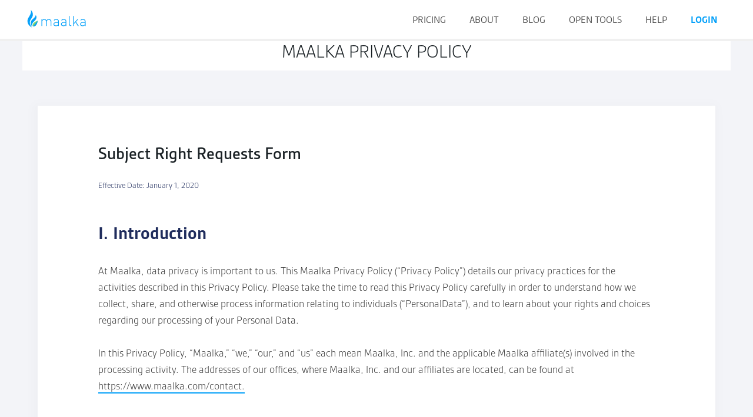

--- FILE ---
content_type: text/html; charset=utf-8
request_url: https://maalka.com/privacy
body_size: 18274
content:
<!DOCTYPE html><!-- Last Published: Tue Jul 11 2023 09:35:29 GMT+0000 (Coordinated Universal Time) --><html data-wf-domain="webflow.maalka.com" data-wf-page="636239741b73386f1f8519ac" data-wf-site="57473eb8c218daa95a89881e"><head><meta charset="utf-8"/><title>Privacy</title><meta content="Maalka&#x27;s Privacy Policy." name="description"/><meta content="Privacy" property="og:title"/><meta content="Maalka&#x27;s Privacy Policy." property="og:description"/><meta content="Privacy" property="twitter:title"/><meta content="Maalka&#x27;s Privacy Policy." property="twitter:description"/><meta property="og:type" content="website"/><meta content="summary_large_image" name="twitter:card"/><meta content="width=device-width, initial-scale=1" name="viewport"/><link href="https://cdn.prod.website-files.com/57473eb8c218daa95a89881e/css/maalka.webflow.b5d93291d.css" rel="stylesheet" type="text/css"/><link href="https://fonts.googleapis.com" rel="preconnect"/><link href="https://fonts.gstatic.com" rel="preconnect" crossorigin="anonymous"/><script src="https://ajax.googleapis.com/ajax/libs/webfont/1.6.26/webfont.js" type="text/javascript"></script><script type="text/javascript">WebFont.load({  google: {    families: ["Open Sans:300,300italic,400,400italic,600,600italic,700,700italic,800,800italic","Roboto:300,regular,500"]  }});</script><script src="https://use.typekit.net/aye2sbm.js" type="text/javascript"></script><script type="text/javascript">try{Typekit.load();}catch(e){}</script><script type="text/javascript">!function(o,c){var n=c.documentElement,t=" w-mod-";n.className+=t+"js",("ontouchstart"in o||o.DocumentTouch&&c instanceof DocumentTouch)&&(n.className+=t+"touch")}(window,document);</script><link href="https://cdn.prod.website-files.com/57473eb8c218daa95a89881e/5769a2f4b33474e26564a7a1_favicon.png" rel="shortcut icon" type="image/x-icon"/><link href="https://cdn.prod.website-files.com/57473eb8c218daa95a89881e/5769a29db33474e26564a756_256.png" rel="apple-touch-icon"/></head><body class="body-2 subsection faq"><div data-collapse="small" data-animation="default" data-duration="400" data-easing="ease-in" data-easing2="ease" role="banner" class="navbar w-nav"><div class="menu-button w-nav-button"><div class="w-icon-nav-menu"></div></div><a href="/" class="link-block-4 w-inline-block"><img src="https://cdn.prod.website-files.com/57473eb8c218daa95a89881e/5aea1f961f1c80a71039e663_logo_text_vector-01.svg" width="97" alt="" class="image-43"/></a><nav role="navigation" class="nav-menu w-clearfix w-nav-menu"><a href="/pricing" class="navigation-link w-nav-link">PRICING</a><a href="/about" class="navigation-link w-nav-link">ABOUT</a><a href="/news" class="navigation-link w-nav-link">Blog</a><a href="/tools" class="navigation-link w-nav-link">OPEN TOOLS</a><a href="/help" class="navigation-link w-nav-link">HELP</a><a id="login" href="https://services.maalka.com" target="_blank" class="navigation-link login w-hidden-small w-hidden-tiny w-nav-link">LOGIN</a></nav></div><h1 class="helpheader privacy">Maalka Privacy Policy</h1><div class="projectdiv howto privacy"><h6 class="subheading news purple">Subject Right Requests Form</h6><p class="date privacy">Effective Date: January 1, 2020<br/></p><div class="subheadcontainer"><h6 class="h2">I. Introduction</h6></div><p class="helptext">At Maalka, data privacy is important to us. This Maalka Privacy Policy (“Privacy Policy”) details our privacy practices for the activities described in this Privacy Policy. Please take the time to read this Privacy Policy carefully in order to understand how we collect, share, and otherwise process information relating to individuals (“PersonalData”), and to learn about your rights and choices regarding our processing of your Personal Data.<br/><br/>In this Privacy Policy, “Maalka,” “we,” “our,” and “us” each mean Maalka, Inc. and the applicable Maalka affiliate(s) involved in the processing activity. The addresses of our offices, where Maalka, Inc. and our affiliates are located, can be found at <a href="/contact" target="_blank">https://www.maalka.com/contact.</a>‍<br/></p><div class="subheadcontainer"><h6 class="h2">II. Maalka’s Roles &amp; Responsibilities<br/></h6></div><p class="helptext">Maalka is the controller of your Personal Data, as described in this Privacy Policy, unless otherwise stated.  Please note that this Privacy Policy does not apply to the extent that we process Personal Data in the role of a processor (or a comparable role such as “service provider” in certain jurisdictions) on behalf of our customers, including where we offer to our customers various cloud products and services, through which our customers (and/or their affiliates) connect their own websites and applications to our hosted platform, sell or offer their own products and services, send electronic communications to other individuals, or otherwise collect, use, share or process Personal Data via our cloud products and services.<br/><br/>Each of our customers, not Maalka, controls whether they provide you with a subscription to the Maalka identity cloud service, and if they provide you with a subscription, they control what information about you that they submit to our service. This content may include contact information (such as your first and last name, email address, and phone number), professional information (such as the department you work for at your place of employment), or other types of information a customer chooses to submit. Use of this content by Maalka is governed by agreements between Maalka and the Customer.<br/><br/>For detailed privacy information applicable to situations where a Maalka customer (and/or a customer affiliate) who uses Maalka’s cloud products and services is the controller, please reach out to the respective customer directly. We are not responsible for the privacy or data security practices of our customers, which may differ from those set forth in this Privacy Policy. If not stated otherwise either in this Privacy Policy or in a separate disclosure, we process such Personal Data in the role of a processor or service provider on behalf of a customer (and/or its affiliates), who is the responsible controller of the applicable Personal Data.<br/><br/>If your Personal Data has been submitted to us by or on behalf of a Maalka customer and you wish to exercise any rights you may have under applicable data protection laws, please inquire with the applicable customer directly. Because we may only access a customer’s data upon instruction from that customer, if you wish to make your request directly to us, please provide to us the name of the Maalka customer who submitted your Personal Data to us. We will refer your request to that customer and support them as needed in responding to your request within a reasonable timeframe.<br/></p><div class="subheadcontainer"><h6 class="h2">III. Personal Data We Collect and Data Sources<br/></h6></div><h6 class="h3">Covered Data Processing Activities<br/></h6><p class="helptext">This Privacy Policy applies to the processing of Personal Data that we collect in the following ways, as detailed in this section.<br/><br/>We collect information about you when you provide it to us, when you interact with our websites and electronic systems, and when you attend events and visit our offices, and when other sources provide it to us, as further described below.<br/></p><h6 class="h3">Information you provide to us<br/></h6><p class="helptext">Based on our current practices (and including our practices over the last 12 months), we collect the following categories of information about you:<br/><br/>‍<strong class="bold-text-10">Contact and Professional Data:</strong> We collect contact and/or professional data about you in person, through communications, and through our websites. For example, you provide your contact and professional information to us when you sign up to learn more about Maalka’s products and services, download content, register for an event, and visit our offices. If you attend an event, we may also receive contact and professional details about you when you choose to scan your attendee badge or by providing a business card or other method where you share Personal Data with us. Typically, contact data includes your name and contact methods, such as telephone number, email address, and mailing address, and professional data includes details such as the organization you are affiliated with, your job title, and industry.<br/><br/>‍<strong class="bold-text-10">Biographical, Community, and Support-related Data: </strong>We may also collect various types of biographical, community, and support-related Personal Data from you via our help center and community support forums. For example, if you register for an online community that we host, we may ask you to provide a username, photo and/or biographical information, such as your occupation, organization name and areas of expertise. Additionally, you may provide Personal Data to us when you create user-generated content (for example, by posting in a forum), provide Maalka with feedback, or when you participate in interactive features, trainings, online surveys, contests, promotions, sweepstakes, activities, or events. You may also be asked to provide contact information, a summary of the problem you are experiencing, and any other information that would be helpful in resolving a customer support request.<br/><br/>‍<strong class="bold-text-10">Job Applicant Data: </strong>You provide your contact and professional information, including your resume with educational and work background, when you apply for a job with Maalka. You may also provide us with sensitive information, like your Social Security Number or other government identifier, racial or ethnic origin, or other such Personal Data in connection with your job application.<br/><br/>‍<strong class="bold-text-10">Contract and Payment Data:</strong> We may receive contract details (like signatures) from you or your organization and use third party payment processing services to collect payment and billing information, which may contain Personal Data such as billing name, billing address and payment card details, in connection with some of our products and services. <br/><br/>‍<strong class="bold-text-10">Audio, Electronic, or Visual Data: </strong>If you attend a Maalka event, we may record some or all of that event, take photos at the event, and interview you at the event. We use this information for business and marketing purposes to better inform the public about Maalka, its events, and provide testimonials about our products and services.<br/></p><h6 class="h3">Personal Data We Collect From Other Sources<br/></h6><p class="helptext">In the course of doing business (and over the 12 months preceding the effective date of this Privacy Policy), we receive Personal Data and other information from other third parties for our business or commercial purposes. This information varies and typically falls into a few categories:<br/></p><ul role="list" class="helplist privacy"><li class="helplistitem">Business contact information (such as name, job title, business email, phone number, and address), social profile (such as LinkedIn or Facebook) including other details about your company;<br/>‍<br/></li><li class="helplistitem">Third-party platform usernames and identifying information; and<br/>‍</li><li class="helplistitem">Details about you as a job candidate (which may include your name, resume, educational and work history, criminal history information, and feedback) as permitted under law.<br/></li></ul><p class="helptext">We receive business contact information that contains Personal Data for commercial purposes, including details about your company from third parties for marketing and business intelligence, such as analyzing business opportunities, identifying potential new customers, and providing our audience with more relevant content and advertising. Typically, we receive this information about you from a few sources, such as: (i) third-party marketing initiatives, such as events where we are a sponsor or website forms hosted by third parties that may provide content about us; (ii) when you consent to having your attendee badge scanned at an event hosted by us or another third party; (iii) companies such as information aggregators and entities from whom we have licensed business contact information; and (iv) referrals. In some situations, we may combine such business contact information with other non-personal and Personal Data we possess or that you have provided to us. For example, we may combine business contact details with details about your organization, such as its address or revenue range, and analyze this information for business opportunities or use this to send you tailored content.<br/><br/>We also receive information from third-party platforms for various business purposes such as credit, program management, or technical reasons. For example, we may receive credit information about an enterprise that includes the names of individuals. If you participate in an open source project or our public bug bounty program, we may receive details about you, such as your username or pull requests, to help us manage your participation in the project or program and provide you with updates.<br/>‍<br/>If you are a candidate applying for a job at Maalka, we may receive Personal Data about you from third parties for business purposes, such as through background checks (educational, employment, criminal, and financial information), publicly-available sources (like social media accounts, including LinkedIn for identifying candidates), feedback about your application and from interviews, and other third parties that may provide feedback about your application.<br/><br/>For our professional services work, as a processor or service provider, Maalka may also receive Personal Data about you to perform its obligations under its contract with a third party. Maalka partners may also share your business contact information with Maalka as part of their recommendation to your company to become a Maalka customer. If Maalka is interested in partnering with, acquiring, investing in, or partners with, acquires, or invests in your employing or retaining company, Maalka may receive Personal Data about you through the (potential or completed) transaction for its business purposes.<br/></p><h6 class="h3">Device Data, Usage Data, and Metadata We Collect<br/></h6><p class="helptext">Like most websites, applications, and software across the Internet, Maalka collects certain Personal Data. This type of data collection allows us to better understand how individuals use our websites, products and services and how they perform. For example, we may collect metadata about you, including technical data about your performance or use of our website, products and services. We may also collect device data about you to help us determine that users from one type of device use our websites, products and services in different ways than users of a different type of device, which in turn allows us to improve our websites, products and services, such as through optimizing the screen size of Maalka mobile applications, or making sure our customers’ users have a more efficient user experience.<br/><br/>One common technology we use to collect metadata that may be considered Personal Data is our use of cookies. Cookies are small text files that are placed on your web browser and that help us recognize your browser or device as a unique visitor in different ways based on the type of cookie. The three main types of cookies are: <br/><br/>‍<strong class="bold-text-10">Essential cookies.</strong> Essential cookies are required for website functionality and security. For example, authentication, security, and session cookies may be required for our website or products to work.<br/><br/>‍<strong class="bold-text-10">Functional cookies. </strong>We use functional cookies to help enhance our websites’ performance, for market research, or other analytics or advertising that is not tied to a specific individual. For example, we may use Google analytics to help us track how many individuals visited our website. We may also utilize HTML5 local storage cookies for the reasons described in this section. These types of cookies are different from browser cookies in the amount and type of data they store and how they store it.<br/><br/>‍<strong class="bold-text-10">Targeting or advertising cookies.</strong> We use targeting and advertising cookies to help us understand our marketing efforts and to reach potential customers across the web. For example, we contract with third-party advertising networks that may track your activity over time and across different channels, including our websites, email activity, and other websites and applications that display advertisements. They may use this tracking information to understand and predict your interests, to display an advertisement for Maalka on another website, or email you with a marketing communication for a Maalka product. <br/><br/>If you would like to manage your cookies and your permissions to share data with cookie providers, please visit the section below on<a href="#choices"> Your Information Choices.<br/><br/></a>A second common technology we use to collect metadata that may be considered Personal Data is beacon technology. We use beacons in our websites and in email communications to you. Beacons provide us with information about your activity and help us to improve our business operations and strategy, such as by understanding our email communications’ functionality and improving our websites and content. For example, if you click on a marketing email we send to you about a new product or service, the beacon will provide signals to us that you and your organization may be interested in learning more. If you would like to manage your email subscriptions with us, please visit the section below on <a href="#choices">Your Information Choices</a>.<br/></p><h6 class="h3">Device Data, Usage Data, and Metadata We Collect<br/></h6><p class="helptext">We offer products that collect both Customer Data and Usage Data (as defined in our agreements with customers, including from the Maalka Service). Our collection of both types of data enables us to provide and innovate upon the Maalka Service, which in turn allows us to act as a service provider to our customers and to continuously improve upon the services we provide to our customers. In conjunction with the products we make available to our customers, we may collect additional data, such as user-agent and browser version, the URLs you visit, logs of your usage and click activities, logs about your login history, identity confirmation, and device data (such as whether your device is managed by an administrator, the operating system installed on the device, and similar device or version information). For the Maalka Mobile Device Management product only, data collected may include the applications that are installed on your device.  Collectively, we refer to this data as “Ancillary Data”. Some of the Ancillary Data we receive is dependent on your organization’s policies and settings and what it permits to be shared with Maalka. Maalka uses Ancillary Data to improve security and to provide and improve its products to customers, including to better understand customer behavior to create new features and provide threat-related insights for our customers. <span>For example, we may use the URL you visit to let you better manage your passwords for the websites you visit.<br/><br/></span>Some of these products that collect and process Ancillary Data include:<br/></p><ul role="list" class="helplist privacy"><li class="helplistitem"><span class="text-span-33">the Maalka browser plugin; and<br/></span><br/></li><li class="helplistitem"><span class="text-span-34">the Maalka mobile applications (Maalka Verify and Maalka Mobile).</span><br/></li></ul><p class="helptext">Through the Maalka browser plugin, the Ancillary Data we collect includes details about your login session, IP address, user-agent, and the web application name and website address, as well as other information that is not personal in nature. In addition, we may collect interaction data about your use of the Maalka browser plugin. To opt-out of this, please see the section on Your Privacy Choices below. We use the information collected through the Maalka browser plugin for security purposes and to provide features, such as by allowing you to better manage your passwords for websites that you visit.<br/></p><h6 class="h3">Maalka as a Business<br/></h6><p class="helptext">As with most websites, whenever you visit a Maalka website or when you interact with Maalka promotional content, Maalka may receive both Personal Data about you from information-gathering tools and passive information collection on our websites, including Personal Data from our websites you visit or emails we send. This information collection typically includes information such as cookies, beacons, demographic information, company and role details, market research and publicly-available information, IP address, device and browser details, usage information, timestamps, pages viewed, searches, interaction with and action taken by you on our websites or content, as well as other non-Personal Data.<br/><br/>We use the information we collect as a business to analyze and predict results arising from our sales and marketing efforts, improve the performance of our websites, products and services and customer support, identify potential customers, opportunities, and potential new product areas, ascertain trends, improve our websites’ functionality, improve our security, and provide us with general business intelligence, including through the use of machine learning technology. We may also combine the metadata and usage information collected from our websites with other information to help further the purposes described in the previous sentence.<br/></p><h6 class="h3">Intentional Disclosures to Third Parties<br/></h6><p class="helptext">As part of the functionality we make available on our websites and to better reach our customers and prospective customers, there may be categories of third parties that are authorized by us to operate on our websites and access your Personal Data, such as your contact data, IP address or cookies. Depending on your location, (for example, California and the European Union), Maalka only shares Personal Data with such third parties if you agree to such sharing through a website banner or form. In other parts of the world, this information may be automatically collected when you visit our websites. These categories of third parties include, but are not limited to, advertising networks and social networks, including <a href="https://ads.google.com/home/" target="_blank">Google</a>, <a href="https://www.facebook.com/" target="_blank">Facebook</a>, <a href="https://www.linkedin.com/" target="_blank">LinkedIn</a>, and <a href="https://www.rollworks.com/" target="_blank">Rollworks</a>. At any time, you may choose to withdraw your decision to share personal data with these third parties through our websites by visiting the section on <a href="#choices">Your Information Choices </a>below. For specific details on these companies’ privacy practices, please visit their privacy policies.<br/></p><div class="subheadcontainer"><h6 class="h2">IV. How We Use Personal Data<br/></h6></div><p class="helptext">How we use the Personal Data we collect depends in part on how you choose to communicate with us, how you use our websites and interact with us, and any preferences you have communicated to us.  In general, we use your Personal Data as is necessary to run our business and carry out our day-to-day activities. In addition to the uses identified elsewhere in this Privacy Policy, we may use your Personal Data to accomplish the following tasks (and we have done so during the 12 months preceding the effective date of this Privacy Policy):<br/><br/>‍<strong class="bold-text-10">Communicate with you about our products and services.</strong> We may use your Personal Data, such as contact data, Ancillary Data, and metadata, to send you transactional communications, notices, updates, security alerts, and administrative messages regarding our products and services that may be useful to you and your organization. We will respond to your questions, provide tailored communications based on your activity and interactions with us, and help you use our products and services effectively. <br/><br/>‍<strong class="bold-text-11">Support safety and security. </strong>We use Personal Data, such as contact data, Ancillary Data and other metadata, about you and your use of our products and services to verify accounts and activity, monitor suspicious or fraudulent activity, assist our customers in their monitoring of suspicious or fraudulent activity, and identify violations of policies regarding the use of our products and services. We also process Personal Data for other security reasons, such as to register visitors to our offices and to manage non-disclosure agreements that visitors may be required to sign.<br/><br/>‍<strong class="bold-text-10">Market and promote our products and services.</strong> We use your Personal Data, such as contact data, Ancillary Data, and other metadata, about how you use the products and services to send promotional communications that may be of specific interest to you and your organization, including by email and by displaying Maalka marketing communications on other companies’ websites and applications, as well as on third-party platforms like Facebook, Twitter, and Google. These communications are aimed at encouraging engagement and maximizing the benefits that you and your organization can gain from Maalka’s products and services, including information about new products and features, survey requests, newsletters, and events we think may be of interest to you and your organization. <br/><br/>‍<strong class="bold-text-10">Manage contests or promotions.</strong> Maalka may occasionally run contests or other special promotions, and if you register for one, we may process your Personal Data, such as contact information, biographical information, and contract-related data to perform our contract with you. Maalka may also use the Personal Data, such as contact data, collected in these contests and promotions to send you promotional material about Maalka or our partners.<br/><br/>‍<strong class="bold-text-10">Process payments. </strong>We process Personal Data, such as contact information, contract-related data, financial information, biographical information, and payment information to process payments to the extent that doing so is necessary to complete a transaction and perform our contract with you or your organization.<br/><br/>‍<strong class="bold-text-10">Recruiting.</strong> We process your Personal Data, such as contact, job applicant, and biographical data, to assess your application and to evaluate and improve the recruitment system, our application tracking and recruitment activities. We also use your Personal Data to communicate with you regarding your application or opportunities at Maalka and to send you new hire and employee experience information. We may verify your information, including through reference checks and, where allowed, background checks.<br/><br/>‍<strong class="bold-text-10">Other purposes for our legitimate interests: </strong>Where required by law or where we believe it is necessary to protect our legal rights, interests, or the interests of others, we may use your Personal Data in connection with legal claims, compliance, regulatory, and audit functions, protecting against misuse or abuse of our products and services, and protecting personal property or safety.<br/><br/>‍<strong class="bold-text-10">Other purposes with your consent:</strong> We may use your Personal Data if you have given us consent to do so for a specific purpose not listed above. For example, we may publish testimonials or featured customer stories to promote our products and services, with your permission.<br/><br/>If we process your personal data for a purpose other than that set out above, we will provide you with information prior to such processing.<br/></p><h6 class="h3">Legal Bases for Processing Personal Data (for European Economic Area Individuals)<br/></h6><p class="helptext">If you are an individual in the European Economic Area (EEA), we collect and process information about you only where we have a legal basis or bases for doing so under applicable EU laws. The legal bases depend on the products and services that your organization has purchased from Maalka, how such products and services are used, and how you choose to interact and communicate with Maalka’s website, systems, and whether you attend Maalka events. This means we collect and use your Personal Data only where:<br/></p><ul role="list" class="helplist privacy"><li class="helplistitem">We need it to operate and provide you with our products and services, provide customer support and personalized features, and to protect the safety and security of our products and services;<br/><br/></li><li class="helplistitem">It satisfies a legitimate interest of Maalka’s (which is not overridden by your data protection interests), such as for research and development, to provide information to you about our products and services that we believe you and your organization may find useful, and to protect our legal rights and interests;<br/><br/></li><li class="helplistitem">You give us consent to do so for a specific purpose; or<br/>‍<br/></li><li class="helplistitem">We need to comply with a legal obligation.<br/></li></ul><p class="helptext">If you have consented to our use of Personal Data about you for a specific purpose, you have the right to change your mind at any time, but this will not affect any processing that has already taken place.  Where we are using your Personal Data because we or a third party (for example, your employer) have a legitimate interest to do so, you have the right to object to that use; however, in some cases, this may mean that you no longer use our products and services. <br/></p><div class="subheadcontainer"><h6 class="h2">V. Personal Data Shared by Maalka<br/></h6></div><p class="helptext"><strong class="bold-text-10">Service Providers.</strong> For all categories of information that we collect, we share Personal Data with our service providers for various business purposes, including, but not limited to, auditing interactions with users, debugging our websites, products and services, security purposes, internal research and gleaning insights through machine learning, short-term uses such as credit verification, payment processing, IT services, quality control and safety, as well as to perform other services on our behalf. For example, we may use service providers to help us proctor and score Maalka certification exams or host our customer relationship management system.<br/><br/>‍<strong class="bold-text-10">Event Sponsors.</strong> If you choose to register for or attend an event or webinar that we host (such as our Maalkane customer conference), enter a contest or raffle with us and a sponsor, or download content (such as a whitepaper) from our website, then we will share your contact information, content interest information or other activity data, and any other information, including Personal Data, collected in the course of these activities for commercial purposes with those sponsors. In many cases, you intentionally disclose your details by providing your information to these sponsors through consent via a registration form or by scanning your badge at the applicable sponsor’s booth. The treatment of this information is subject to each of these third parties’ respective privacy statements.<br/><br/>‍<strong class="bold-text-10">Partners and Resellers.</strong> We share your Personal Data, such as contact information, business details, and content interest and activity details, with our partners and resellers for business purposes, such as to carry out our business or for joint marketing efforts to reach our customers and prospective customers. In many cases, you intentionally disclose your details by providing your information to these sponsors through consent via a registration form.<br/><br/>‍<strong class="bold-text-10">Protection of Rights, Security and Fraud Detection.</strong> For all categories of data we collect, we share your personal data with third parties for business purposes to protect our customers, users, secure our physical and intellectual property, and to prevent or investigate security or fraudulent attempts against our users through our platform.<br/><br/>‍<strong class="bold-text-10">Law Enforcement and Legal Requests. </strong>For all categories of data we collect, we may share Personal Data to comply with applicable law or respond to valid legal requests, such as a subpoena, from law enforcement or other authorities.<br/><br/>‍<strong class="bold-text-10">With our Affiliates, Related to Corporate Transactions, and Provision of Professional Services.</strong> For all categories of data we collect, we share Personal Data among our affiliates and subsidiaries for business purposes, including any service providers and agents that work on our behalf. For example, we may share your Personal Data with support service providers with whom we have in place agreements to protect your Personal Data. We may also share your information as required for us to carry out a corporate transaction, such as a merger or sale of assets of all or part of our company. We will also share your Personal Data with our professional service providers (for example, our auditors, insurance providers, financial service providers, and legal advisors) as needed for us to run our business.<br/><br/>‍<strong class="bold-text-10">Platform Analytics Data. </strong>We share metadata (for example, unique identifiers and usage data) collected through our platform with analytics service providers for our business purposes, such as to provide a better user experience and generally help make our products and services better.<br/><br/>‍<strong class="bold-text-10">Advertising and Marketing. </strong>We share your Personal Data, such as metadata and contact data, with third-party advertising and marketing providers, to allow us to better reach our customers and prospective customers, and to sell our products and services. In some circumstances we may ask you to consent to directly disclosing your Personal Data with these third parties prior to sharing your Personal Data, such as via a consent banner on our website.<br/><br/>‍<strong class="bold-text-10">Anonymous or De-identified Usage Data.</strong> We share anonymized or aggregated usage data or security threat information with third parties or the public. For example, this may include sharing trends regarding organizations’ use of Maalka’s products and services to customers and prospective customers in our “Businesses at Work” report. The data shared in this category is not Personal Data.<br/><br/>‍<strong class="bold-text-10">Maalka Community, Help Center, and Other User Generated Content. </strong>We make available a community forum, as well as blogs and other means for you to post information on our websites. This is publicly-available information that you choose to share and it may be read, collected, and used by others that visit these websites. Except for username (which may be your real name) and the details that you choose to include in your profile, the categories of data shared in these circumstances will depend on what you choose to provide.<br/><br/>‍<strong class="bold-text-10">Recruitment Data. </strong>When you apply for a job at Maalka, we share your Personal Data, including applicant data, biographical information, and other Personal Data we possess with our affiliate companies for business reasons, such as human resource management and internal reporting; our service providers for business reasons, such as the recruitment platform and to manage background checks; and law enforcement or government authorities, or as otherwise necessary to comply with law.<br/></p><h6 class="h3">Maalka Social Media Outlets<br/></h6><p class="helptext">Maalka’s websites may use social media features, such as the Facebook “like” button, the Instagram “heart” button, Twitter sharing features, and other sharing widgets (“Social Media Features”). You may be given the option by such Social Media Features to post information about your activities on a website to a profile page of yours that is provided by a third-party social media network in order to share content with others within your network. Social Media Features are either hosted by the respective social media network, or hosted directly on our websites. To the extent the Social Media Features are hosted by the respective social media networks and you click through to these from our website, the latter may receive information showing that you have visited our website. If you are logged in to your social media account, it is possible that the respective social media network can link your visit to our websites with your social media profile.<br/><br/>Your interactions with Social Media Features are governed by the privacy policies of the respective companies that provide the relevant Social Media Features.<br/></p><div class="subheadcontainer"><h6 class="h2">VI. Maalka’s Security Posture &amp; Measures Taken<br/></h6></div><p class="helptext">Security is a critical priority for Maalka. We maintain a comprehensive, written information security program that contains industry-standard administrative, technical, and physical safeguards designed to prevent unauthorized access to Personal Data.<br/><br/>However, no security system is perfect, and due to the inherent nature of the Internet, we cannot guarantee that data, including Personal Data, is absolutely safe from intrusion or other unauthorized access by others. You are responsible for protecting your password(s) and maintaining the security of your devices.<br/><br/>If you use the Maalka online service via a subscription purchased for you by a Maalka customer, then that customer is responsible for configuring your instance appropriately.<br/></p><div class="subheadcontainer"><h6 class="h2">VII. International Data Transfers<br/></h6></div><p class="helptext">Your Personal Data may be collected, transferred to, and stored by us in the United States, and by our affiliates and third parties that are based in other countries.  The addresses of our offices where Maalka, Inc. and its affiliates are located can be found online at <a href="/contact" target="_blank">https://www.maalka.com/contact</a>.<br/><br/>Your Personal Data may be processed outside your jurisdiction, and in countries that are not subject to an adequacy decision by the European Commission or your local legislature and/or regulator, and that may not provide for the same level of data protection as your jurisdiction, such as the European Economic Area. We ensure that the recipient of your Personal Data offers an adequate level of data protection, for example, by entering into the appropriate back-to-back agreements and, if required, standard contractual clauses for the transfer of data as approved by the European Commission (as described in Article 46 of the General Data Protection Regulation), or we will ask you for your prior consent to such international data transfers.<br/></p><div class="subheadcontainer"><h6 class="h2">VIII. Children<br/></h6></div><p class="helptext">Maalka’s websites are not directed at children. We do not knowingly collect Personal Data from children under the age of 16. If you are a parent or guardian and believe that your child has provided us with Personal Data without your consent, please contact us by using the information in the “How to Contact Us” section, below, and we will take steps to delete such Personal Data from our systems. Maalka has not knowingly sold Personal Data (including the Personal Data of minors under 16 without affirmative authorization) to third parties in the 12 months preceding the effective date of this Privacy Policy).<br/></p><div class="subheadcontainer"><h6 class="h2">IX. How Long Does Maalka Keep Your Data?<br/></h6></div><p class="helptext">We will retain your Personal Data for a period of time that is consistent with the original purpose of the data collection, or as necessary to comply with our legal obligations, resolve disputes, and enforce our agreements. We determine the appropriate retention period for Personal Data by considering the amount, nature and sensitivity of your Personal Data processed, the potential risk of harm from unauthorized use or disclosure of your Personal Data and whether we can achieve the purposes of the processing through other means, and on the basis of applicable legal requirements (such as applicable statutes of limitation).<br/></p><div class="subheadcontainer"><h6 id="choices" class="h2">X. Your Information Choices<br/></h6></div><h6 class="h3">Your Privacy Choices<br/></h6><p class="helptext">In the above sections, we describe how we may collect, use and share your Personal Data for providing relevant content and advertising. Below, we describe how you may unsubscribe, opt-out, or otherwise modify settings related to our processing of your Personal Data.<br/><br/>‍<strong class="bold-text-10">Direct Email Marketing.</strong> If you wish to withdraw from direct email marketing communications from Maalka, you may click the “unsubscribe” button included in our emails or visit our Subscription Center. Please note, you cannot unsubscribe from critical transactional emails that are related to our provision of our online Service (such as those related to security and your Maalka account).<br/><br/>‍<strong class="bold-text-10">Direct Marketing – Phone or Postal Mailings.</strong> If you wish to withdraw from phone call or postal mail marketing communications from Maalka, please request to do so through our form.<br/><br/>‍<strong class="bold-text-10">Analytics. </strong>To opt-out of analytics on our websites, you may adjust your cookie preferences as described below. For more information on how to opt-out of tracking technology from Google Analytics, click <a href="https://tools.google.com/dlpage/gaoptout" target="_blank">here</a>. <span>If you are a user of the Maalka online service via a subscription purchased for you by a Maalka customer, to opt-out of platform-based analytics on an individual level, please contact us at </span><a href="mailto:privacy@maalka.com?subject=Request%20to%20Opt%20Out%20of%20Analytics"><span class="highlighted">privacy@maalka.com</span></a><span class="highlighted"> or please make a request for this through our form. </span><br/></p><ul role="list" class="helplist privacy"><li class="helplistitem"><span class="text-span-35">We use Okta as a service provider to help you manage cookies. </span><a href="https://www.okta.com/privacy-policy/#choices" target="_blank"><span class="highlighted">Cookies Settings</span></a><span class="highlighted"> for our Okta preference center to opt-out of relevant advertising cookies.<br/></span><br/></li><li class="helplistitem">You may also adjust your web browser settings to opt-out of non-essential cookies. Please understand that blocking or deleting non-essential cookies may affect our websites’ functionality.<br/><br/></li><li class="helplistitem">Since there is no common standard adopted across the industry or regulators for “Do Not Track” signals, we are not able to commit to responding to requested preference changes.  However, we will continue to monitor developments around this issue.<br/><br/></li><li class="helplistitem">If you came to our websites from personalized advertising, then you may further opt out of interest-based advertising from our advertising vendors through the Digital Advertising Alliance by using the following, applicable link(s): (i) USA; (ii) Europe; (iii) Australia; and (iv) Canada.<br/><br/></li><li class="helplistitem">Cookie Preferences. To manage the use of targeting and advertising cookies, please see details below:<br/></li></ul><p class="helptext">Note that any choice with regards to cookie-based advertising only applies to the web browser through which you exercise that choice. You will still continue to see advertising, including potentially from Maalka, even if you opt-out of personalized advertising.<br/></p><h6 class="h3">Your European Privacy Rights<br/></h6><p class="helptext">Under the General Data Protection Regulation, if you are a European Union data subject, you have rights to understand and request how we collect, use, and disclose Personal Data in our capacity as a data controller, to the extent permitted by applicable law.<br/><br/>‍<strong class="bold-text-10">Right to Access. </strong>You have the right to access your Personal Data held by us.<br/><br/>‍<strong class="bold-text-10">Right to Rectification. </strong>You have the right to rectify inaccurate Personal Data and, taking into account the purpose of processing, to ensure it is complete.<br/><br/>‍<strong class="bold-text-10">Right to Erasure (or “Right to be Forgotten”). </strong>You have the right to have your Personal Data erased or deleted.<br/><br/>‍<strong class="bold-text-10">Right to Restrict Processing.</strong> You have the right to restrict our processing of your Personal Data.<br/><br/>‍<strong class="bold-text-10">Right to Data Portability.</strong> You have right to transfer your Personal Data, when possible.<br/><br/>‍<strong class="bold-text-10">Right to Object. </strong>You have the right to object to the processing of your Personal Data that is carried out on the basis of legitimate interests, such as direct marketing.<br/><br/>‍<strong class="bold-text-10">Right Not to be Subject to Automated Decision-Making.</strong> You have the right not to be subject to automated decision-making, including profiling, which produces legal effects. Maalka does not currently engage in the foregoing on our websites or in our products and services.<br/><br/><span class="highlighted">If you would like to make a request and exercise your rights described above, please complete our online </span><a href="/subejct-right-request" target="_blank"><span class="highlighted">form</span></a><span>.</span><br/></p><h6 class="h3">Your California Privacy Rights<br/></h6><p class="helptext">Under the California Consumer Privacy Act of 2018 (“CCPA”), effective January 1, 2020, if you are a California resident, you have rights to understand and request that we disclose how we collect, use, disclose, and sell your Personal Data to the extent permitted by applicable law. <span>If you would like to learn about our verification process, including the details that you must provide to us to verify your request, click </span><a href="/verification-process" target="_blank"><span class="highlighted">here</span></a><span>. </span><br/><br/>‍<strong class="bold-text-10">Right to Know About Personal Data Collected, Disclosed, or Sold. </strong>You have the right to request that we disclose what Personal Data we collect, use, disclose, and sell.<br/><br/>‍<strong class="bold-text-10">Right to Request Deletion of Personal Data.</strong> You have the right to request the deletion of your Personal Data collected or maintained by us as a business.<br/><br/>‍<strong class="bold-text-10">Right to Opt-Out of the Sale of Personal Data.</strong> You have the right to opt-out of the sale of your Personal Data by us as a business, in the event we sell Personal Data.<br/><br/>‍<strong class="bold-text-10">Right to Non-Discrimination for the Exercise of Your Privacy Rights.</strong> You have the right not to receive discriminatory treatment by us for the exercise of your privacy rights conferred by the CCPA.<br/><br/>‍<strong class="bold-text-10">Authorized Agent. </strong>You may designate an authorized agent to make a request under the CCPA on your behalf by us with a copy of your power-of-attorney document granting that right.<br/><br/>‍<strong class="bold-text-10">Financial Incentives.</strong> We do not provide any financial incentives tied to the collection, sale, or deletion of your Personal Data.<br/><br/>If you would like to make a request and exercise your rights described above, please complete our online form, or contact us via the telephone number listed in the section below. If you would like to opt-out of Personal Data sharing with marketing and advertising third parties through the use of cookies, please see the section above on Your Privacy Choices. Since this no reasonable way for us to verify information for which we are a service provider to our customers, we will not respond to any requests in relation to data we hold on behalf of our customers.<br/></p><div class="subheadcontainer"><h6 class="h2">XI. How to Contact Maalka<br/></h6></div><p class="helptext">If you would like to contact us with questions or concerns about our privacy policies and practices, you may contact us via any of the following methods.<br/><br/>Online Form: Click <a href="/subejct-right-request" target="_blank">here.<br/><br/>‍</a>Email: <a href="mailto:privacy@maalka.com?subject=Privacy%20Policy%20Inquiry">privacy@maalka.com</a><br/>‍<a href="/subejct-right-request" target="_blank"><br/>‍</a>Toll-free Number (USA): 888-655-1161<br/><br/>Mailing Address: <br/><br/><span>Maalka, Inc.<br/>ATTN: Maalka Data Protection Officer (Maalka Privacy Team)<br/>370 Jay Street, 7th Floor<br/>Brooklyn, NY 11201<br/>USA<br/><br/>Maalka Inc.<br/>ATTN: GDPR REPRESENTATIVE<br/>370 Jay Street, 7th Floor<br/>Brooklyn, NY 11201<br/>USA</span><br/></p><h6 class="h3">Accessibility<br/></h6><p class="helptext"><span>If you are not able to access our form, you may request that a copy be provided to you in an alternative format by calling 208-249-4606 (USA)</span> or emailing <a href="mailto:privacy@maalka.com">privacy@Maalka.com</a>.<a href="/subejct-right-request" target="_blank">‍</a><br/></p><div class="subheadcontainer"><h6 class="h2">XII. Changes to the Policy<br/></h6></div><p class="helptext">This Privacy Policy may be updated from time to time, to reflect changes in our practices, technologies, additional factors, and to be consistent with applicable data protection and privacy laws and principles, and other legal requirements. If we do make updates, we will update the “effective date” at the top of this Privacy Policy webpage. If we make a material update, we may provide you with notice prior to the update taking effect, such as by posting a conspicuous notice on our website or by contacting you using the email address you provided.<br/><br/></p></div><div id="Footer" class="footer"><div><div class="footerdiv"><div class="footeritem"><img src="https://cdn.prod.website-files.com/57473eb8c218daa95a89881e/57473eb9c218daa95a89882f_social-30.svg" loading="lazy" alt="" class="image-85"/><p class="paragraph footer"><a href="mailto:info@maalka.com?subject=Info%20Request" class="link-34">info@maalka.com</a></p></div><div class="footeritem"><p class="paragraph footer"><a href="/privacy" aria-current="page" class="link-33 w--current">View Privacy Policy</a></p></div><a href="https://www.instagram.com/maalka_inc/" class="link-block-8 w-inline-block"><img src="https://cdn.prod.website-files.com/57473eb8c218daa95a89881e/62f57508270e0c2d2104afa1_linkedin.png" loading="lazy" width="50" alt="" srcset="https://cdn.prod.website-files.com/57473eb8c218daa95a89881e/62f57508270e0c2d2104afa1_linkedin-p-500.png 500w, https://cdn.prod.website-files.com/57473eb8c218daa95a89881e/62f57508270e0c2d2104afa1_linkedin.png 542w" sizes="(max-width: 991px) 20px, (max-width: 1279px) 2vw, (max-width: 1439px) 20px, (max-width: 1919px) 1vw, 35px" class="image-84 leftitem"/></a><a href="https://www.linkedin.com/company/maalka" class="link-block-9 w-inline-block"><img src="https://cdn.prod.website-files.com/57473eb8c218daa95a89881e/62f575113ef149979ebfffb1_Instagram_Glyph_Black.svg" loading="lazy" width="50" alt="" class="image-84"/></a><div class="footeritem"></div><div class="footeritem"></div></div><div class="footerdiv"><a href="#" class="link-block-8 w-inline-block"></a><a href="#" class="link-block-9 w-inline-block"></a><div class="footeritem"><img src="https://cdn.prod.website-files.com/57473eb8c218daa95a89881e/57473eb9c218daa95a898860_social-38.svg" loading="lazy" alt="" class="image-85"/><p class="paragraph footer">370 Jay Street, 7th Floor, Brooklyn, NY 11201</p></div><div class="footeritem"><div class="paragraph">Copyright © 2023 maalka™ inc.</div></div></div></div></div><script src="https://d3e54v103j8qbb.cloudfront.net/js/jquery-3.5.1.min.dc5e7f18c8.js?site=57473eb8c218daa95a89881e" type="text/javascript" integrity="sha256-9/aliU8dGd2tb6OSsuzixeV4y/faTqgFtohetphbbj0=" crossorigin="anonymous"></script><script src="https://cdn.prod.website-files.com/57473eb8c218daa95a89881e/js/webflow.07023a655.js" type="text/javascript"></script><script type="text/javascript">
          !function(){var analytics=window.analytics=window.analytics||[];if(!analytics.initialize)if(analytics.invoked)window.console&&console.error&&console.error("Segment snippet included twice.");else{analytics.invoked=!0;analytics.methods=["trackSubmit","trackClick","trackLink","trackForm","pageview","identify","group","track","ready","alias","page","once","off","on"];analytics.factory=function(t){return function(){var e=Array.prototype.slice.call(arguments);e.unshift(t);analytics.push(e);return analytics}};for(var t=0;t<analytics.methods.length;t++){var e=analytics.methods[t];analytics[e]=analytics.factory(e)}analytics.load=function(t){var e=document.createElement("script");e.type="text/javascript";e.async=!0;e.src=("https:"===document.location.protocol?"https://":"http://")+"cdn.segment.com/analytics.js/v1/"+t+"/analytics.min.js";var n=document.getElementsByTagName("script")[0];n.parentNode.insertBefore(e,n)};analytics.SNIPPET_VERSION="3.0.1";
          analytics.load("NPpMJE8ofYsqY7JZ1BKsp02yfSMfyAzN");
          analytics.page("homepage");
          }}();
        </script></body></html>

--- FILE ---
content_type: text/css
request_url: https://cdn.prod.website-files.com/57473eb8c218daa95a89881e/css/maalka.webflow.b5d93291d.css
body_size: 50854
content:
html {
  -ms-text-size-adjust: 100%;
  -webkit-text-size-adjust: 100%;
  font-family: sans-serif;
}

body {
  margin: 0;
}

article, aside, details, figcaption, figure, footer, header, hgroup, main, menu, nav, section, summary {
  display: block;
}

audio, canvas, progress, video {
  vertical-align: baseline;
  display: inline-block;
}

audio:not([controls]) {
  height: 0;
  display: none;
}

[hidden], template {
  display: none;
}

a {
  background-color: rgba(0, 0, 0, 0);
}

a:active, a:hover {
  outline: 0;
}

abbr[title] {
  border-bottom: 1px dotted;
}

b, strong {
  font-weight: bold;
}

dfn {
  font-style: italic;
}

h1 {
  margin: .67em 0;
  font-size: 2em;
}

mark {
  color: #000;
  background: #ff0;
}

small {
  font-size: 80%;
}

sub, sup {
  vertical-align: baseline;
  font-size: 75%;
  line-height: 0;
  position: relative;
}

sup {
  top: -.5em;
}

sub {
  bottom: -.25em;
}

img {
  border: 0;
}

svg:not(:root) {
  overflow: hidden;
}

figure {
  margin: 1em 40px;
}

hr {
  box-sizing: content-box;
  height: 0;
}

pre {
  overflow: auto;
}

code, kbd, pre, samp {
  font-family: monospace;
  font-size: 1em;
}

button, input, optgroup, select, textarea {
  color: inherit;
  font: inherit;
  margin: 0;
}

button {
  overflow: visible;
}

button, select {
  text-transform: none;
}

button, html input[type="button"], input[type="reset"] {
  -webkit-appearance: button;
  cursor: pointer;
}

button[disabled], html input[disabled] {
  cursor: default;
}

button::-moz-focus-inner, input::-moz-focus-inner {
  border: 0;
  padding: 0;
}

input {
  line-height: normal;
}

input[type="checkbox"], input[type="radio"] {
  box-sizing: border-box;
  padding: 0;
}

input[type="number"]::-webkit-inner-spin-button, input[type="number"]::-webkit-outer-spin-button {
  height: auto;
}

input[type="search"] {
  -webkit-appearance: none;
}

input[type="search"]::-webkit-search-cancel-button, input[type="search"]::-webkit-search-decoration {
  -webkit-appearance: none;
}

fieldset {
  border: 1px solid silver;
  margin: 0 2px;
  padding: .35em .625em .75em;
}

legend {
  border: 0;
  padding: 0;
}

textarea {
  overflow: auto;
}

optgroup {
  font-weight: bold;
}

table {
  border-collapse: collapse;
  border-spacing: 0;
}

td, th {
  padding: 0;
}

@font-face {
  font-family: webflow-icons;
  src: url("[data-uri]") format("truetype");
  font-weight: normal;
  font-style: normal;
}

[class^="w-icon-"], [class*=" w-icon-"] {
  speak: none;
  font-variant: normal;
  text-transform: none;
  -webkit-font-smoothing: antialiased;
  -moz-osx-font-smoothing: grayscale;
  font-style: normal;
  font-weight: normal;
  line-height: 1;
  font-family: webflow-icons !important;
}

.w-icon-slider-right:before {
  content: "";
}

.w-icon-slider-left:before {
  content: "";
}

.w-icon-nav-menu:before {
  content: "";
}

.w-icon-arrow-down:before, .w-icon-dropdown-toggle:before {
  content: "";
}

.w-icon-file-upload-remove:before {
  content: "";
}

.w-icon-file-upload-icon:before {
  content: "";
}

* {
  box-sizing: border-box;
}

html {
  height: 100%;
}

body {
  min-height: 100%;
  color: #333;
  background-color: #fff;
  margin: 0;
  font-family: Arial, sans-serif;
  font-size: 14px;
  line-height: 20px;
}

img {
  max-width: 100%;
  vertical-align: middle;
  display: inline-block;
}

html.w-mod-touch * {
  background-attachment: scroll !important;
}

.w-block {
  display: block;
}

.w-inline-block {
  max-width: 100%;
  display: inline-block;
}

.w-clearfix:before, .w-clearfix:after {
  content: " ";
  grid-area: 1 / 1 / 2 / 2;
  display: table;
}

.w-clearfix:after {
  clear: both;
}

.w-hidden {
  display: none;
}

.w-button {
  color: #fff;
  line-height: inherit;
  cursor: pointer;
  background-color: #3898ec;
  border: 0;
  border-radius: 0;
  padding: 9px 15px;
  text-decoration: none;
  display: inline-block;
}

input.w-button {
  -webkit-appearance: button;
}

html[data-w-dynpage] [data-w-cloak] {
  color: rgba(0, 0, 0, 0) !important;
}

.w-webflow-badge, .w-webflow-badge * {
  z-index: auto;
  visibility: visible;
  box-sizing: border-box;
  width: auto;
  height: auto;
  max-height: none;
  max-width: none;
  min-height: 0;
  min-width: 0;
  float: none;
  clear: none;
  box-shadow: none;
  opacity: 1;
  direction: ltr;
  font-family: inherit;
  font-weight: inherit;
  color: inherit;
  font-size: inherit;
  line-height: inherit;
  font-style: inherit;
  font-variant: inherit;
  text-align: inherit;
  letter-spacing: inherit;
  -webkit-text-decoration: inherit;
  text-decoration: inherit;
  text-indent: 0;
  text-transform: inherit;
  text-shadow: none;
  font-smoothing: auto;
  vertical-align: baseline;
  cursor: inherit;
  white-space: inherit;
  word-break: normal;
  word-spacing: normal;
  word-wrap: normal;
  background: none;
  border: 0 rgba(0, 0, 0, 0);
  border-radius: 0;
  margin: 0;
  padding: 0;
  list-style-type: disc;
  transition: none;
  display: block;
  position: static;
  top: auto;
  bottom: auto;
  left: auto;
  right: auto;
  overflow: visible;
  transform: none;
}

.w-webflow-badge {
  white-space: nowrap;
  cursor: pointer;
  box-shadow: 0 0 0 1px rgba(0, 0, 0, .1), 0 1px 3px rgba(0, 0, 0, .1);
  visibility: visible !important;
  z-index: 2147483647 !important;
  color: #aaadb0 !important;
  opacity: 1 !important;
  width: auto !important;
  height: auto !important;
  background-color: #fff !important;
  border-radius: 3px !important;
  margin: 0 !important;
  padding: 6px 8px 6px 6px !important;
  font-size: 12px !important;
  line-height: 14px !important;
  text-decoration: none !important;
  display: inline-block !important;
  position: fixed !important;
  top: auto !important;
  bottom: 12px !important;
  left: auto !important;
  right: 12px !important;
  overflow: visible !important;
  transform: none !important;
}

.w-webflow-badge > img {
  visibility: visible !important;
  opacity: 1 !important;
  vertical-align: middle !important;
  display: inline-block !important;
}

h1, h2, h3, h4, h5, h6 {
  margin-bottom: 10px;
  font-weight: bold;
}

h1 {
  margin-top: 20px;
  font-size: 38px;
  line-height: 44px;
}

h2 {
  margin-top: 20px;
  font-size: 32px;
  line-height: 36px;
}

h3 {
  margin-top: 20px;
  font-size: 24px;
  line-height: 30px;
}

h4 {
  margin-top: 10px;
  font-size: 18px;
  line-height: 24px;
}

h5 {
  margin-top: 10px;
  font-size: 14px;
  line-height: 20px;
}

h6 {
  margin-top: 10px;
  font-size: 12px;
  line-height: 18px;
}

p {
  margin-top: 0;
  margin-bottom: 10px;
}

blockquote {
  border-left: 5px solid #e2e2e2;
  margin: 0 0 10px;
  padding: 10px 20px;
  font-size: 18px;
  line-height: 22px;
}

figure {
  margin: 0 0 10px;
}

figcaption {
  text-align: center;
  margin-top: 5px;
}

ul, ol {
  margin-top: 0;
  margin-bottom: 10px;
  padding-left: 40px;
}

.w-list-unstyled {
  padding-left: 0;
  list-style: none;
}

.w-embed:before, .w-embed:after {
  content: " ";
  grid-area: 1 / 1 / 2 / 2;
  display: table;
}

.w-embed:after {
  clear: both;
}

.w-video {
  width: 100%;
  padding: 0;
  position: relative;
}

.w-video iframe, .w-video object, .w-video embed {
  width: 100%;
  height: 100%;
  border: none;
  position: absolute;
  top: 0;
  left: 0;
}

fieldset {
  border: 0;
  margin: 0;
  padding: 0;
}

button, [type="button"], [type="reset"] {
  cursor: pointer;
  -webkit-appearance: button;
  border: 0;
}

.w-form {
  margin: 0 0 15px;
}

.w-form-done {
  text-align: center;
  background-color: #ddd;
  padding: 20px;
  display: none;
}

.w-form-fail {
  background-color: #ffdede;
  margin-top: 10px;
  padding: 10px;
  display: none;
}

label {
  margin-bottom: 5px;
  font-weight: bold;
  display: block;
}

.w-input, .w-select {
  width: 100%;
  height: 38px;
  color: #333;
  vertical-align: middle;
  background-color: #fff;
  border: 1px solid #ccc;
  margin-bottom: 10px;
  padding: 8px 12px;
  font-size: 14px;
  line-height: 1.42857;
  display: block;
}

.w-input:-moz-placeholder, .w-select:-moz-placeholder {
  color: #999;
}

.w-input::-moz-placeholder, .w-select::-moz-placeholder {
  color: #999;
  opacity: 1;
}

.w-input::-webkit-input-placeholder, .w-select::-webkit-input-placeholder {
  color: #999;
}

.w-input:focus, .w-select:focus {
  border-color: #3898ec;
  outline: 0;
}

.w-input[disabled], .w-select[disabled], .w-input[readonly], .w-select[readonly], fieldset[disabled] .w-input, fieldset[disabled] .w-select {
  cursor: not-allowed;
}

.w-input[disabled]:not(.w-input-disabled), .w-select[disabled]:not(.w-input-disabled), .w-input[readonly], .w-select[readonly], fieldset[disabled]:not(.w-input-disabled) .w-input, fieldset[disabled]:not(.w-input-disabled) .w-select {
  background-color: #eee;
}

textarea.w-input, textarea.w-select {
  height: auto;
}

.w-select {
  background-color: #f3f3f3;
}

.w-select[multiple] {
  height: auto;
}

.w-form-label {
  cursor: pointer;
  margin-bottom: 0;
  font-weight: normal;
  display: inline-block;
}

.w-radio {
  margin-bottom: 5px;
  padding-left: 20px;
  display: block;
}

.w-radio:before, .w-radio:after {
  content: " ";
  grid-area: 1 / 1 / 2 / 2;
  display: table;
}

.w-radio:after {
  clear: both;
}

.w-radio-input {
  float: left;
  margin: 3px 0 0 -20px;
  line-height: normal;
}

.w-file-upload {
  margin-bottom: 10px;
  display: block;
}

.w-file-upload-input {
  width: .1px;
  height: .1px;
  opacity: 0;
  z-index: -100;
  position: absolute;
  overflow: hidden;
}

.w-file-upload-default, .w-file-upload-uploading, .w-file-upload-success {
  color: #333;
  display: inline-block;
}

.w-file-upload-error {
  margin-top: 10px;
  display: block;
}

.w-file-upload-default.w-hidden, .w-file-upload-uploading.w-hidden, .w-file-upload-error.w-hidden, .w-file-upload-success.w-hidden {
  display: none;
}

.w-file-upload-uploading-btn {
  cursor: pointer;
  background-color: #fafafa;
  border: 1px solid #ccc;
  margin: 0;
  padding: 8px 12px;
  font-size: 14px;
  font-weight: normal;
  display: flex;
}

.w-file-upload-file {
  background-color: #fafafa;
  border: 1px solid #ccc;
  flex-grow: 1;
  justify-content: space-between;
  margin: 0;
  padding: 8px 9px 8px 11px;
  display: flex;
}

.w-file-upload-file-name {
  font-size: 14px;
  font-weight: normal;
  display: block;
}

.w-file-remove-link {
  width: auto;
  height: auto;
  cursor: pointer;
  margin-top: 3px;
  margin-left: 10px;
  padding: 3px;
  display: block;
}

.w-icon-file-upload-remove {
  margin: auto;
  font-size: 10px;
}

.w-file-upload-error-msg {
  color: #ea384c;
  padding: 2px 0;
  display: inline-block;
}

.w-file-upload-info {
  padding: 0 12px;
  line-height: 38px;
  display: inline-block;
}

.w-file-upload-label {
  cursor: pointer;
  background-color: #fafafa;
  border: 1px solid #ccc;
  margin: 0;
  padding: 8px 12px;
  font-size: 14px;
  font-weight: normal;
  display: inline-block;
}

.w-icon-file-upload-icon, .w-icon-file-upload-uploading {
  width: 20px;
  margin-right: 8px;
  display: inline-block;
}

.w-icon-file-upload-uploading {
  height: 20px;
}

.w-container {
  max-width: 940px;
  margin-left: auto;
  margin-right: auto;
}

.w-container:before, .w-container:after {
  content: " ";
  grid-area: 1 / 1 / 2 / 2;
  display: table;
}

.w-container:after {
  clear: both;
}

.w-container .w-row {
  margin-left: -10px;
  margin-right: -10px;
}

.w-row:before, .w-row:after {
  content: " ";
  grid-area: 1 / 1 / 2 / 2;
  display: table;
}

.w-row:after {
  clear: both;
}

.w-row .w-row {
  margin-left: 0;
  margin-right: 0;
}

.w-col {
  float: left;
  width: 100%;
  min-height: 1px;
  padding-left: 10px;
  padding-right: 10px;
  position: relative;
}

.w-col .w-col {
  padding-left: 0;
  padding-right: 0;
}

.w-col-1 {
  width: 8.33333%;
}

.w-col-2 {
  width: 16.6667%;
}

.w-col-3 {
  width: 25%;
}

.w-col-4 {
  width: 33.3333%;
}

.w-col-5 {
  width: 41.6667%;
}

.w-col-6 {
  width: 50%;
}

.w-col-7 {
  width: 58.3333%;
}

.w-col-8 {
  width: 66.6667%;
}

.w-col-9 {
  width: 75%;
}

.w-col-10 {
  width: 83.3333%;
}

.w-col-11 {
  width: 91.6667%;
}

.w-col-12 {
  width: 100%;
}

.w-hidden-main {
  display: none !important;
}

@media screen and (max-width: 991px) {
  .w-container {
    max-width: 728px;
  }

  .w-hidden-main {
    display: inherit !important;
  }

  .w-hidden-medium {
    display: none !important;
  }

  .w-col-medium-1 {
    width: 8.33333%;
  }

  .w-col-medium-2 {
    width: 16.6667%;
  }

  .w-col-medium-3 {
    width: 25%;
  }

  .w-col-medium-4 {
    width: 33.3333%;
  }

  .w-col-medium-5 {
    width: 41.6667%;
  }

  .w-col-medium-6 {
    width: 50%;
  }

  .w-col-medium-7 {
    width: 58.3333%;
  }

  .w-col-medium-8 {
    width: 66.6667%;
  }

  .w-col-medium-9 {
    width: 75%;
  }

  .w-col-medium-10 {
    width: 83.3333%;
  }

  .w-col-medium-11 {
    width: 91.6667%;
  }

  .w-col-medium-12 {
    width: 100%;
  }

  .w-col-stack {
    width: 100%;
    left: auto;
    right: auto;
  }
}

@media screen and (max-width: 767px) {
  .w-hidden-main, .w-hidden-medium {
    display: inherit !important;
  }

  .w-hidden-small {
    display: none !important;
  }

  .w-row, .w-container .w-row {
    margin-left: 0;
    margin-right: 0;
  }

  .w-col {
    width: 100%;
    left: auto;
    right: auto;
  }

  .w-col-small-1 {
    width: 8.33333%;
  }

  .w-col-small-2 {
    width: 16.6667%;
  }

  .w-col-small-3 {
    width: 25%;
  }

  .w-col-small-4 {
    width: 33.3333%;
  }

  .w-col-small-5 {
    width: 41.6667%;
  }

  .w-col-small-6 {
    width: 50%;
  }

  .w-col-small-7 {
    width: 58.3333%;
  }

  .w-col-small-8 {
    width: 66.6667%;
  }

  .w-col-small-9 {
    width: 75%;
  }

  .w-col-small-10 {
    width: 83.3333%;
  }

  .w-col-small-11 {
    width: 91.6667%;
  }

  .w-col-small-12 {
    width: 100%;
  }
}

@media screen and (max-width: 479px) {
  .w-container {
    max-width: none;
  }

  .w-hidden-main, .w-hidden-medium, .w-hidden-small {
    display: inherit !important;
  }

  .w-hidden-tiny {
    display: none !important;
  }

  .w-col {
    width: 100%;
  }

  .w-col-tiny-1 {
    width: 8.33333%;
  }

  .w-col-tiny-2 {
    width: 16.6667%;
  }

  .w-col-tiny-3 {
    width: 25%;
  }

  .w-col-tiny-4 {
    width: 33.3333%;
  }

  .w-col-tiny-5 {
    width: 41.6667%;
  }

  .w-col-tiny-6 {
    width: 50%;
  }

  .w-col-tiny-7 {
    width: 58.3333%;
  }

  .w-col-tiny-8 {
    width: 66.6667%;
  }

  .w-col-tiny-9 {
    width: 75%;
  }

  .w-col-tiny-10 {
    width: 83.3333%;
  }

  .w-col-tiny-11 {
    width: 91.6667%;
  }

  .w-col-tiny-12 {
    width: 100%;
  }
}

.w-widget {
  position: relative;
}

.w-widget-map {
  width: 100%;
  height: 400px;
}

.w-widget-map label {
  width: auto;
  display: inline;
}

.w-widget-map img {
  max-width: inherit;
}

.w-widget-map .gm-style-iw {
  text-align: center;
}

.w-widget-map .gm-style-iw > button {
  display: none !important;
}

.w-widget-twitter {
  overflow: hidden;
}

.w-widget-twitter-count-shim {
  vertical-align: top;
  width: 28px;
  height: 20px;
  text-align: center;
  background: #fff;
  border: 1px solid #758696;
  border-radius: 3px;
  display: inline-block;
  position: relative;
}

.w-widget-twitter-count-shim * {
  pointer-events: none;
  -webkit-user-select: none;
  -ms-user-select: none;
  user-select: none;
}

.w-widget-twitter-count-shim .w-widget-twitter-count-inner {
  text-align: center;
  color: #999;
  font-family: serif;
  font-size: 15px;
  line-height: 12px;
  position: relative;
}

.w-widget-twitter-count-shim .w-widget-twitter-count-clear {
  display: block;
  position: relative;
}

.w-widget-twitter-count-shim.w--large {
  width: 36px;
  height: 28px;
}

.w-widget-twitter-count-shim.w--large .w-widget-twitter-count-inner {
  font-size: 18px;
  line-height: 18px;
}

.w-widget-twitter-count-shim:not(.w--vertical) {
  margin-left: 5px;
  margin-right: 8px;
}

.w-widget-twitter-count-shim:not(.w--vertical).w--large {
  margin-left: 6px;
}

.w-widget-twitter-count-shim:not(.w--vertical):before, .w-widget-twitter-count-shim:not(.w--vertical):after {
  content: " ";
  height: 0;
  width: 0;
  pointer-events: none;
  border: solid rgba(0, 0, 0, 0);
  position: absolute;
  top: 50%;
  left: 0;
}

.w-widget-twitter-count-shim:not(.w--vertical):before {
  border-width: 4px;
  border-color: rgba(117, 134, 150, 0) #5d6c7b rgba(117, 134, 150, 0) rgba(117, 134, 150, 0);
  margin-top: -4px;
  margin-left: -9px;
}

.w-widget-twitter-count-shim:not(.w--vertical).w--large:before {
  border-width: 5px;
  margin-top: -5px;
  margin-left: -10px;
}

.w-widget-twitter-count-shim:not(.w--vertical):after {
  border-width: 4px;
  border-color: rgba(255, 255, 255, 0) #fff rgba(255, 255, 255, 0) rgba(255, 255, 255, 0);
  margin-top: -4px;
  margin-left: -8px;
}

.w-widget-twitter-count-shim:not(.w--vertical).w--large:after {
  border-width: 5px;
  margin-top: -5px;
  margin-left: -9px;
}

.w-widget-twitter-count-shim.w--vertical {
  width: 61px;
  height: 33px;
  margin-bottom: 8px;
}

.w-widget-twitter-count-shim.w--vertical:before, .w-widget-twitter-count-shim.w--vertical:after {
  content: " ";
  height: 0;
  width: 0;
  pointer-events: none;
  border: solid rgba(0, 0, 0, 0);
  position: absolute;
  top: 100%;
  left: 50%;
}

.w-widget-twitter-count-shim.w--vertical:before {
  border-width: 5px;
  border-color: #5d6c7b rgba(117, 134, 150, 0) rgba(117, 134, 150, 0);
  margin-left: -5px;
}

.w-widget-twitter-count-shim.w--vertical:after {
  border-width: 4px;
  border-color: #fff rgba(255, 255, 255, 0) rgba(255, 255, 255, 0);
  margin-left: -4px;
}

.w-widget-twitter-count-shim.w--vertical .w-widget-twitter-count-inner {
  font-size: 18px;
  line-height: 22px;
}

.w-widget-twitter-count-shim.w--vertical.w--large {
  width: 76px;
}

.w-background-video {
  height: 500px;
  color: #fff;
  position: relative;
  overflow: hidden;
}

.w-background-video > video {
  width: 100%;
  height: 100%;
  object-fit: cover;
  z-index: -100;
  background-position: 50%;
  background-size: cover;
  margin: auto;
  position: absolute;
  top: -100%;
  bottom: -100%;
  left: -100%;
  right: -100%;
}

.w-background-video > video::-webkit-media-controls-start-playback-button {
  -webkit-appearance: none;
  display: none !important;
}

.w-background-video--control {
  background-color: rgba(0, 0, 0, 0);
  padding: 0;
  position: absolute;
  bottom: 1em;
  right: 1em;
}

.w-background-video--control > [hidden] {
  display: none !important;
}

.w-slider {
  height: 300px;
  text-align: center;
  clear: both;
  -webkit-tap-highlight-color: rgba(0, 0, 0, 0);
  tap-highlight-color: rgba(0, 0, 0, 0);
  background: #ddd;
  position: relative;
}

.w-slider-mask {
  z-index: 1;
  height: 100%;
  white-space: nowrap;
  display: block;
  position: relative;
  left: 0;
  right: 0;
  overflow: hidden;
}

.w-slide {
  vertical-align: top;
  width: 100%;
  height: 100%;
  white-space: normal;
  text-align: left;
  display: inline-block;
  position: relative;
}

.w-slider-nav {
  z-index: 2;
  height: 40px;
  text-align: center;
  -webkit-tap-highlight-color: rgba(0, 0, 0, 0);
  tap-highlight-color: rgba(0, 0, 0, 0);
  margin: auto;
  padding-top: 10px;
  position: absolute;
  top: auto;
  bottom: 0;
  left: 0;
  right: 0;
}

.w-slider-nav.w-round > div {
  border-radius: 100%;
}

.w-slider-nav.w-num > div {
  width: auto;
  height: auto;
  font-size: inherit;
  line-height: inherit;
  padding: .2em .5em;
}

.w-slider-nav.w-shadow > div {
  box-shadow: 0 0 3px rgba(51, 51, 51, .4);
}

.w-slider-nav-invert {
  color: #fff;
}

.w-slider-nav-invert > div {
  background-color: rgba(34, 34, 34, .4);
}

.w-slider-nav-invert > div.w-active {
  background-color: #222;
}

.w-slider-dot {
  width: 1em;
  height: 1em;
  cursor: pointer;
  background-color: rgba(255, 255, 255, .4);
  margin: 0 3px .5em;
  transition: background-color .1s, color .1s;
  display: inline-block;
  position: relative;
}

.w-slider-dot.w-active {
  background-color: #fff;
}

.w-slider-dot:focus {
  outline: none;
  box-shadow: 0 0 0 2px #fff;
}

.w-slider-dot:focus.w-active {
  box-shadow: none;
}

.w-slider-arrow-left, .w-slider-arrow-right {
  width: 80px;
  cursor: pointer;
  color: #fff;
  -webkit-tap-highlight-color: rgba(0, 0, 0, 0);
  tap-highlight-color: rgba(0, 0, 0, 0);
  -webkit-user-select: none;
  -ms-user-select: none;
  user-select: none;
  margin: auto;
  font-size: 40px;
  position: absolute;
  top: 0;
  bottom: 0;
  left: 0;
  right: 0;
  overflow: hidden;
}

.w-slider-arrow-left [class^="w-icon-"], .w-slider-arrow-right [class^="w-icon-"], .w-slider-arrow-left [class*=" w-icon-"], .w-slider-arrow-right [class*=" w-icon-"] {
  position: absolute;
}

.w-slider-arrow-left:focus, .w-slider-arrow-right:focus {
  outline: 0;
}

.w-slider-arrow-left {
  z-index: 3;
  right: auto;
}

.w-slider-arrow-right {
  z-index: 4;
  left: auto;
}

.w-icon-slider-left, .w-icon-slider-right {
  width: 1em;
  height: 1em;
  margin: auto;
  top: 0;
  bottom: 0;
  left: 0;
  right: 0;
}

.w-slider-aria-label {
  clip: rect(0 0 0 0);
  height: 1px;
  width: 1px;
  border: 0;
  margin: -1px;
  padding: 0;
  position: absolute;
  overflow: hidden;
}

.w-slider-force-show {
  display: block !important;
}

.w-dropdown {
  text-align: left;
  z-index: 900;
  margin-left: auto;
  margin-right: auto;
  display: inline-block;
  position: relative;
}

.w-dropdown-btn, .w-dropdown-toggle, .w-dropdown-link {
  vertical-align: top;
  color: #222;
  text-align: left;
  white-space: nowrap;
  margin-left: auto;
  margin-right: auto;
  padding: 20px;
  text-decoration: none;
  position: relative;
}

.w-dropdown-toggle {
  -webkit-user-select: none;
  -ms-user-select: none;
  user-select: none;
  cursor: pointer;
  padding-right: 40px;
  display: inline-block;
}

.w-dropdown-toggle:focus {
  outline: 0;
}

.w-icon-dropdown-toggle {
  width: 1em;
  height: 1em;
  margin: auto 20px auto auto;
  position: absolute;
  top: 0;
  bottom: 0;
  right: 0;
}

.w-dropdown-list {
  min-width: 100%;
  background: #ddd;
  display: none;
  position: absolute;
}

.w-dropdown-list.w--open {
  display: block;
}

.w-dropdown-link {
  color: #222;
  padding: 10px 20px;
  display: block;
}

.w-dropdown-link.w--current {
  color: #0082f3;
}

.w-dropdown-link:focus {
  outline: 0;
}

@media screen and (max-width: 767px) {
  .w-nav-brand {
    padding-left: 10px;
  }
}

.w-lightbox-backdrop {
  cursor: auto;
  letter-spacing: normal;
  text-indent: 0;
  text-shadow: none;
  text-transform: none;
  visibility: visible;
  white-space: normal;
  word-break: normal;
  word-spacing: normal;
  word-wrap: normal;
  color: #fff;
  text-align: center;
  z-index: 2000;
  opacity: 0;
  -webkit-user-select: none;
  -moz-user-select: none;
  -webkit-tap-highlight-color: transparent;
  background: rgba(0, 0, 0, .9);
  outline: 0;
  font-family: Helvetica Neue, Helvetica, Ubuntu, Segoe UI, Verdana, sans-serif;
  font-size: 17px;
  font-style: normal;
  font-weight: 300;
  line-height: 1.2;
  list-style: disc;
  position: fixed;
  top: 0;
  bottom: 0;
  left: 0;
  right: 0;
  -webkit-transform: translate(0);
}

.w-lightbox-backdrop, .w-lightbox-container {
  height: 100%;
  -webkit-overflow-scrolling: touch;
  overflow: auto;
}

.w-lightbox-content {
  height: 100vh;
  position: relative;
  overflow: hidden;
}

.w-lightbox-view {
  width: 100vw;
  height: 100vh;
  opacity: 0;
  position: absolute;
}

.w-lightbox-view:before {
  content: "";
  height: 100vh;
}

.w-lightbox-group, .w-lightbox-group .w-lightbox-view, .w-lightbox-group .w-lightbox-view:before {
  height: 86vh;
}

.w-lightbox-frame, .w-lightbox-view:before {
  vertical-align: middle;
  display: inline-block;
}

.w-lightbox-figure {
  margin: 0;
  position: relative;
}

.w-lightbox-group .w-lightbox-figure {
  cursor: pointer;
}

.w-lightbox-img {
  width: auto;
  height: auto;
  max-width: none;
}

.w-lightbox-image {
  float: none;
  max-width: 100vw;
  max-height: 100vh;
  display: block;
}

.w-lightbox-group .w-lightbox-image {
  max-height: 86vh;
}

.w-lightbox-caption {
  text-align: left;
  text-overflow: ellipsis;
  white-space: nowrap;
  background: rgba(0, 0, 0, .4);
  padding: .5em 1em;
  position: absolute;
  bottom: 0;
  left: 0;
  right: 0;
  overflow: hidden;
}

.w-lightbox-embed {
  width: 100%;
  height: 100%;
  position: absolute;
  top: 0;
  bottom: 0;
  left: 0;
  right: 0;
}

.w-lightbox-control {
  width: 4em;
  cursor: pointer;
  background-position: center;
  background-repeat: no-repeat;
  background-size: 24px;
  transition: all .3s;
  position: absolute;
  top: 0;
}

.w-lightbox-left {
  background-image: url("[data-uri]");
  display: none;
  bottom: 0;
  left: 0;
}

.w-lightbox-right {
  background-image: url("[data-uri]");
  display: none;
  bottom: 0;
  right: 0;
}

.w-lightbox-close {
  height: 2.6em;
  background-image: url("[data-uri]");
  background-size: 18px;
  right: 0;
}

.w-lightbox-strip {
  white-space: nowrap;
  padding: 0 1vh;
  line-height: 0;
  position: absolute;
  bottom: 0;
  left: 0;
  right: 0;
  overflow-x: auto;
  overflow-y: hidden;
}

.w-lightbox-item {
  width: 10vh;
  box-sizing: content-box;
  cursor: pointer;
  padding: 2vh 1vh;
  display: inline-block;
  -webkit-transform: translate3d(0, 0, 0);
}

.w-lightbox-active {
  opacity: .3;
}

.w-lightbox-thumbnail {
  height: 10vh;
  background: #222;
  position: relative;
  overflow: hidden;
}

.w-lightbox-thumbnail-image {
  position: absolute;
  top: 0;
  left: 0;
}

.w-lightbox-thumbnail .w-lightbox-tall {
  width: 100%;
  top: 50%;
  transform: translate(0, -50%);
}

.w-lightbox-thumbnail .w-lightbox-wide {
  height: 100%;
  left: 50%;
  transform: translate(-50%);
}

.w-lightbox-spinner {
  box-sizing: border-box;
  width: 40px;
  height: 40px;
  border: 5px solid rgba(0, 0, 0, .4);
  border-radius: 50%;
  margin-top: -20px;
  margin-left: -20px;
  animation: .8s linear infinite spin;
  position: absolute;
  top: 50%;
  left: 50%;
}

.w-lightbox-spinner:after {
  content: "";
  border: 3px solid rgba(0, 0, 0, 0);
  border-bottom-color: #fff;
  border-radius: 50%;
  position: absolute;
  top: -4px;
  bottom: -4px;
  left: -4px;
  right: -4px;
}

.w-lightbox-hide {
  display: none;
}

.w-lightbox-noscroll {
  overflow: hidden;
}

@media (min-width: 768px) {
  .w-lightbox-content {
    height: 96vh;
    margin-top: 2vh;
  }

  .w-lightbox-view, .w-lightbox-view:before {
    height: 96vh;
  }

  .w-lightbox-group, .w-lightbox-group .w-lightbox-view, .w-lightbox-group .w-lightbox-view:before {
    height: 84vh;
  }

  .w-lightbox-image {
    max-width: 96vw;
    max-height: 96vh;
  }

  .w-lightbox-group .w-lightbox-image {
    max-width: 82.3vw;
    max-height: 84vh;
  }

  .w-lightbox-left, .w-lightbox-right {
    opacity: .5;
    display: block;
  }

  .w-lightbox-close {
    opacity: .8;
  }

  .w-lightbox-control:hover {
    opacity: 1;
  }
}

.w-lightbox-inactive, .w-lightbox-inactive:hover {
  opacity: 0;
}

.w-richtext:before, .w-richtext:after {
  content: " ";
  grid-area: 1 / 1 / 2 / 2;
  display: table;
}

.w-richtext:after {
  clear: both;
}

.w-richtext[contenteditable="true"]:before, .w-richtext[contenteditable="true"]:after {
  white-space: initial;
}

.w-richtext ol, .w-richtext ul {
  overflow: hidden;
}

.w-richtext .w-richtext-figure-selected.w-richtext-figure-type-video div:after, .w-richtext .w-richtext-figure-selected[data-rt-type="video"] div:after, .w-richtext .w-richtext-figure-selected.w-richtext-figure-type-image div, .w-richtext .w-richtext-figure-selected[data-rt-type="image"] div {
  outline: 2px solid #2895f7;
}

.w-richtext figure.w-richtext-figure-type-video > div:after, .w-richtext figure[data-rt-type="video"] > div:after {
  content: "";
  display: none;
  position: absolute;
  top: 0;
  bottom: 0;
  left: 0;
  right: 0;
}

.w-richtext figure {
  max-width: 60%;
  position: relative;
}

.w-richtext figure > div:before {
  cursor: default !important;
}

.w-richtext figure img {
  width: 100%;
}

.w-richtext figure figcaption.w-richtext-figcaption-placeholder {
  opacity: .6;
}

.w-richtext figure div {
  color: rgba(0, 0, 0, 0);
  font-size: 0;
}

.w-richtext figure.w-richtext-figure-type-image, .w-richtext figure[data-rt-type="image"] {
  display: table;
}

.w-richtext figure.w-richtext-figure-type-image > div, .w-richtext figure[data-rt-type="image"] > div {
  display: inline-block;
}

.w-richtext figure.w-richtext-figure-type-image > figcaption, .w-richtext figure[data-rt-type="image"] > figcaption {
  caption-side: bottom;
  display: table-caption;
}

.w-richtext figure.w-richtext-figure-type-video, .w-richtext figure[data-rt-type="video"] {
  width: 60%;
  height: 0;
}

.w-richtext figure.w-richtext-figure-type-video iframe, .w-richtext figure[data-rt-type="video"] iframe {
  width: 100%;
  height: 100%;
  position: absolute;
  top: 0;
  left: 0;
}

.w-richtext figure.w-richtext-figure-type-video > div, .w-richtext figure[data-rt-type="video"] > div {
  width: 100%;
}

.w-richtext figure.w-richtext-align-center {
  clear: both;
  margin-left: auto;
  margin-right: auto;
}

.w-richtext figure.w-richtext-align-center.w-richtext-figure-type-image > div, .w-richtext figure.w-richtext-align-center[data-rt-type="image"] > div {
  max-width: 100%;
}

.w-richtext figure.w-richtext-align-normal {
  clear: both;
}

.w-richtext figure.w-richtext-align-fullwidth {
  width: 100%;
  max-width: 100%;
  text-align: center;
  clear: both;
  margin-left: auto;
  margin-right: auto;
  display: block;
}

.w-richtext figure.w-richtext-align-fullwidth > div {
  padding-bottom: inherit;
  display: inline-block;
}

.w-richtext figure.w-richtext-align-fullwidth > figcaption {
  display: block;
}

.w-richtext figure.w-richtext-align-floatleft {
  float: left;
  clear: none;
  margin-right: 15px;
}

.w-richtext figure.w-richtext-align-floatright {
  float: right;
  clear: none;
  margin-left: 15px;
}

.w-nav {
  z-index: 1000;
  background: #ddd;
  position: relative;
}

.w-nav:before, .w-nav:after {
  content: " ";
  grid-area: 1 / 1 / 2 / 2;
  display: table;
}

.w-nav:after {
  clear: both;
}

.w-nav-brand {
  float: left;
  color: #333;
  text-decoration: none;
  position: relative;
}

.w-nav-link {
  vertical-align: top;
  color: #222;
  text-align: left;
  margin-left: auto;
  margin-right: auto;
  padding: 20px;
  text-decoration: none;
  display: inline-block;
  position: relative;
}

.w-nav-link.w--current {
  color: #0082f3;
}

.w-nav-menu {
  float: right;
  position: relative;
}

[data-nav-menu-open] {
  text-align: center;
  min-width: 200px;
  background: #c8c8c8;
  position: absolute;
  top: 100%;
  left: 0;
  right: 0;
  overflow: visible;
  display: block !important;
}

.w--nav-link-open {
  display: block;
  position: relative;
}

.w-nav-overlay {
  width: 100%;
  display: none;
  position: absolute;
  top: 100%;
  left: 0;
  right: 0;
  overflow: hidden;
}

.w-nav-overlay [data-nav-menu-open] {
  top: 0;
}

.w-nav[data-animation="over-left"] .w-nav-overlay {
  width: auto;
}

.w-nav[data-animation="over-left"] .w-nav-overlay, .w-nav[data-animation="over-left"] [data-nav-menu-open] {
  z-index: 1;
  top: 0;
  right: auto;
}

.w-nav[data-animation="over-right"] .w-nav-overlay {
  width: auto;
}

.w-nav[data-animation="over-right"] .w-nav-overlay, .w-nav[data-animation="over-right"] [data-nav-menu-open] {
  z-index: 1;
  top: 0;
  left: auto;
}

.w-nav-button {
  float: right;
  cursor: pointer;
  -webkit-tap-highlight-color: rgba(0, 0, 0, 0);
  tap-highlight-color: rgba(0, 0, 0, 0);
  -webkit-user-select: none;
  -ms-user-select: none;
  user-select: none;
  padding: 18px;
  font-size: 24px;
  display: none;
  position: relative;
}

.w-nav-button:focus {
  outline: 0;
}

.w-nav-button.w--open {
  color: #fff;
  background-color: #c8c8c8;
}

.w-nav[data-collapse="all"] .w-nav-menu {
  display: none;
}

.w-nav[data-collapse="all"] .w-nav-button, .w--nav-dropdown-open, .w--nav-dropdown-toggle-open {
  display: block;
}

.w--nav-dropdown-list-open {
  position: static;
}

@media screen and (max-width: 991px) {
  .w-nav[data-collapse="medium"] .w-nav-menu {
    display: none;
  }

  .w-nav[data-collapse="medium"] .w-nav-button {
    display: block;
  }
}

@media screen and (max-width: 767px) {
  .w-nav[data-collapse="small"] .w-nav-menu {
    display: none;
  }

  .w-nav[data-collapse="small"] .w-nav-button {
    display: block;
  }

  .w-nav-brand {
    padding-left: 10px;
  }
}

@media screen and (max-width: 479px) {
  .w-nav[data-collapse="tiny"] .w-nav-menu {
    display: none;
  }

  .w-nav[data-collapse="tiny"] .w-nav-button {
    display: block;
  }
}

.w-tabs {
  position: relative;
}

.w-tabs:before, .w-tabs:after {
  content: " ";
  grid-area: 1 / 1 / 2 / 2;
  display: table;
}

.w-tabs:after {
  clear: both;
}

.w-tab-menu {
  position: relative;
}

.w-tab-link {
  vertical-align: top;
  text-align: left;
  cursor: pointer;
  color: #222;
  background-color: #ddd;
  padding: 9px 30px;
  text-decoration: none;
  display: inline-block;
  position: relative;
}

.w-tab-link.w--current {
  background-color: #c8c8c8;
}

.w-tab-link:focus {
  outline: 0;
}

.w-tab-content {
  display: block;
  position: relative;
  overflow: hidden;
}

.w-tab-pane {
  display: none;
  position: relative;
}

.w--tab-active {
  display: block;
}

@media screen and (max-width: 479px) {
  .w-tab-link {
    display: block;
  }
}

.w-ix-emptyfix:after {
  content: "";
}

@keyframes spin {
  0% {
    transform: rotate(0);
  }

  100% {
    transform: rotate(360deg);
  }
}

.w-dyn-empty {
  background-color: #ddd;
  padding: 10px;
}

.w-dyn-hide, .w-dyn-bind-empty, .w-condition-invisible {
  display: none !important;
}

.wf-layout-layout {
  display: grid;
}

.w-layout-grid {
  grid-row-gap: 16px;
  grid-column-gap: 16px;
  grid-template-rows: auto auto;
  grid-template-columns: 1fr 1fr;
  grid-auto-columns: 1fr;
  display: grid;
}

.w-embed-youtubevideo {
  width: 100%;
  background-image: url("https://d3e54v103j8qbb.cloudfront.net/static/youtube-placeholder.2b05e7d68d.svg");
  background-position: 50%;
  background-size: cover;
  padding-bottom: 0;
  padding-left: 0;
  padding-right: 0;
  position: relative;
}

.w-embed-youtubevideo:empty {
  min-height: 75px;
  padding-bottom: 56.25%;
}

.w-form-formradioinput--inputType-custom {
  width: 12px;
  height: 12px;
  border: 1px solid #ccc;
  border-radius: 50%;
}

.w-form-formradioinput--inputType-custom.w--redirected-focus {
  box-shadow: 0 0 3px 1px #3898ec;
}

.w-form-formradioinput--inputType-custom.w--redirected-checked {
  border-width: 4px;
  border-color: #3898ec;
}

.w-checkbox {
  margin-bottom: 5px;
  padding-left: 20px;
  display: block;
}

.w-checkbox:before {
  content: " ";
  grid-area: 1 / 1 / 2 / 2;
  display: table;
}

.w-checkbox:after {
  content: " ";
  clear: both;
  grid-area: 1 / 1 / 2 / 2;
  display: table;
}

.w-checkbox-input {
  float: left;
  margin: 4px 0 0 -20px;
  line-height: normal;
}

.w-checkbox-input--inputType-custom {
  width: 12px;
  height: 12px;
  border: 1px solid #ccc;
  border-radius: 2px;
}

.w-checkbox-input--inputType-custom.w--redirected-checked {
  background-color: #3898ec;
  background-image: url("https://d3e54v103j8qbb.cloudfront.net/static/custom-checkbox-checkmark.589d534424.svg");
  background-position: 50%;
  background-repeat: no-repeat;
  background-size: cover;
  border-color: #3898ec;
}

.w-checkbox-input--inputType-custom.w--redirected-focus {
  box-shadow: 0 0 3px 1px #3898ec;
}

body {
  color: #6a859c;
  background-color: #edeff2;
  margin-top: 56px;
  font-family: Open Sans, sans-serif;
  font-size: 16px;
  line-height: 20px;
}

h1 {
  text-transform: uppercase;
  margin-top: 0;
  margin-bottom: 10px;
  font-size: 20px;
  font-weight: 300;
  line-height: 44px;
}

h2 {
  color: #676770;
  text-align: center;
  margin-top: 0;
  margin-bottom: 10px;
  font-size: 32px;
  font-weight: 300;
  line-height: 36px;
}

h3 {
  color: #676770;
  letter-spacing: 7px;
  text-transform: uppercase;
  margin-top: 0;
  margin-bottom: 0;
  font-size: 20px;
  font-weight: 300;
  line-height: 30px;
}

h4 {
  margin-top: 0;
  margin-bottom: 10px;
  font-size: 18px;
  font-weight: 700;
  line-height: 24px;
}

h5 {
  color: #676770;
  letter-spacing: 4px;
  text-transform: uppercase;
  margin-top: 0;
  margin-bottom: 20px;
  font-size: 18px;
  font-weight: 300;
  line-height: 20px;
}

h6 {
  margin-top: 0;
  margin-bottom: 10px;
  font-size: 12px;
  font-weight: 700;
  line-height: 18px;
}

p {
  margin-top: 10px;
  margin-bottom: 10px;
  font-size: 14px;
  font-weight: 300;
  line-height: 25px;
}

a {
  color: #363636;
  border-bottom: 2px solid #06a1f9;
  margin-left: 0;
  margin-right: 0;
  font-family: gesta, sans-serif;
  text-decoration: none;
}

img {
  max-width: 100%;
  margin-left: auto;
  margin-right: auto;
  display: block;
}

.button {
  float: none;
  color: #fff;
  text-align: center;
  letter-spacing: 2px;
  text-transform: none;
  background-color: #06a1f9;
  border-radius: 3px;
  flex: none;
  order: 0;
  align-self: stretch;
  margin-bottom: 0;
  margin-left: auto;
  margin-right: auto;
  padding: 10px 20px;
  font-family: gesta, sans-serif;
  font-size: 12px;
  font-weight: 500;
  line-height: 21px;
  text-decoration: none;
  transition: background-color .3s;
  display: inline-block;
}

.button:hover, .button:active {
  color: #fff;
  background-color: #0579bb;
}

.button.w--current {
  background-color: #2e80b6;
}

.button.tab {
  color: #2e9dff;
  background-color: #06a1f9;
  border: 2px solid #06a1f9;
  border-radius: 0;
  margin-left: 8px;
  margin-right: 8px;
}

.button.tab:hover {
  color: #06a1f9;
  background-color: #06a1f9;
}

.button.tab:active {
  color: #06a1f9;
  background-color: rgba(0, 0, 0, 0);
}

.button.tab.w--current {
  color: #676770;
  background-color: rgba(0, 0, 0, 0);
  border: 2px solid #06a1f9;
  border-radius: 0;
}

.button.tab.gray {
  background-color: #fff;
  border: 0 rgba(0, 0, 0, 0);
  border-radius: 5px;
  margin-left: 20px;
  margin-right: 20px;
  padding: 10px 20px;
}

.button.tab.gray:hover, .button.tab.gray:focus {
  background-color: #ececec;
}

.button.tab.gray.w--current {
  color: rgba(212, 212, 212, .78);
  background-color: rgba(212, 212, 212, .78);
  border-style: none;
  border-color: #1f2c5c;
  margin-left: 20px;
  margin-right: 20px;
}

.button.tab.gray.w--current:active, .button.tab.gray.w--current:focus {
  border-color: #06a1f9;
}

.button.tab.gray {
  color: #fff;
  background-color: #fff;
  border-style: none;
  border-color: #1f2c5c;
  margin-left: 20px;
  margin-right: 20px;
}

.button.tab.gray.w--current {
  color: #39c3c9;
  background-color: rgba(212, 212, 212, .78);
  border-style: none;
  border-color: #1f2c5c;
  border-radius: 3px;
  margin-left: 20px;
  margin-right: 20px;
}

.button.tab.gray.w--current:active {
  color: #39c3c9;
  background-color: rgba(0, 0, 0, 0);
}

.button.tab.mpp {
  background-color: #06a1f9;
  border-color: #06a1f9;
  margin-left: 0;
  margin-right: 0;
}

.button.tab.mpp.w--current {
  background-color: rgba(0, 0, 0, 0);
}

.button.mpp {
  margin-left: 20px;
}

.button.small {
  background-color: #06a1f9;
  border-radius: 1px;
  padding: 10px 20px;
  font-size: 14px;
}

.button.small.form {
  float: none;
  margin-top: 20px;
}

.button.floated {
  float: right;
  margin-top: 140px;
}

.button.round {
  border-radius: 20px;
}

.button.round.small {
  letter-spacing: 1px;
  background-color: #f3857e;
  padding-left: 25px;
  padding-right: 25px;
  font-size: 12px;
  font-weight: 700;
}

.button.round.small.premium {
  color: #ecf0f1;
  background-color: #1f2c5c;
  padding-left: 25px;
  padding-right: 25px;
}

.button.round.small.enterprise {
  color: #ecf0f1;
  background-color: #06a1f9;
  padding-left: 25px;
  padding-right: 25px;
}

.button.round.small.basic {
  padding-left: 25px;
  padding-right: 25px;
}

.button.round.medium {
  padding-left: 30px;
  padding-right: 30px;
}

.navigation-link {
  height: 100%;
  float: left;
  color: #676770;
  text-align: center;
  border-style: none;
  align-items: center;
  margin-left: auto;
  margin-right: auto;
  padding-top: 0;
  padding-bottom: 0;
  font-family: gesta, sans-serif;
  font-size: 14px;
  display: flex;
  position: static;
}

.navigation-link:hover {
  color: #676770;
  background-color: #edeff2;
  padding-bottom: 0;
  font-family: gesta, sans-serif;
  font-size: 14px;
}

.navigation-link:active {
  color: #2e9dff;
}

.navigation-link.w--current {
  color: #363636;
  justify-content: flex-end;
  margin-left: 0;
  font-weight: 700;
  display: flex;
}

.navigation-link.w--current:active, .navigation-link.w--current:focus {
  color: #b4b4b4;
}

.navigation-link.login {
  color: #06a1f9;
  background-color: rgba(0, 0, 0, 0);
  border: 2px #06a1f9;
  margin-bottom: 0;
  padding-bottom: 0;
  font-weight: 700;
}

.navigation-link.login:hover {
  color: #eff2ff;
  background-color: #06a1f9;
}

.navigation-bar {
  float: none;
  background-color: #fff;
  margin-top: 0;
  margin-bottom: 13px;
  padding-bottom: 0;
  padding-right: 1px;
  font-family: gesta, sans-serif;
  position: relative;
}

.mbp-maalka {
  color: #fff;
  text-align: center;
  background-color: #fff;
  border-style: none;
  border-bottom-width: 1px;
  border-bottom-color: #000;
  margin-top: 0;
  margin-bottom: 0;
  padding: 0 10px;
  position: relative;
  overflow: auto;
}

.mbp-maalka.accent {
  background-color: #192024;
  background-image: url("https://uploads-ssl.webflow.com/57473eb8c218daa95a89881e/576849913a9c9e1015d1c9b9_banner1.png");
  background-position: 50%;
  background-size: cover;
  margin-top: 0;
  margin-bottom: auto;
  padding-top: 88px;
  padding-bottom: 120px;
}

.mbp-maalka.accent.mbp {
  background-color: #363636;
  background-image: none;
  padding-top: 60px;
  padding-bottom: 100px;
}

.mbp-maalka.prop39 {
  background-color: #fff;
  margin-bottom: 0;
  padding-top: 0;
  padding-bottom: 50px;
}

.hero-section {
  width: auto;
  background-color: rgba(0, 0, 0, 0);
  margin: -243px 0 333px;
  padding-top: 0;
  padding-bottom: 0;
  display: block;
  position: relative;
  top: 100px;
}

.hero-section.centered {
  float: none;
  clear: none;
  color: #fff;
  text-align: center;
  background-color: #fff;
  background-image: url("https://uploads-ssl.webflow.com/57473eb8c218daa95a89881e/576849913a9c9e1015d1c9b9_banner1.png");
  background-position: 0 0;
  background-repeat: repeat-x;
  background-size: cover;
  border-style: none;
  border-bottom-width: 4px;
  border-bottom-color: #69b9ff;
  border-left-width: 27px;
  border-left-color: #fff;
  border-right-width: 17px;
  border-right-color: #fff;
  margin-top: 0;
  margin-bottom: 0;
  padding-top: 0;
  padding-bottom: 0;
  display: block;
  position: static;
  top: 0;
  bottom: 0;
  left: 0;
  right: 0;
  overflow: auto;
}

.hero-section.centered:hover {
  font-size: 18px;
}

.hero-section.centered.prop39 {
  background-image: url("https://uploads-ssl.webflow.com/57473eb8c218daa95a89881e/57db008d3ef63fcd430658bc_landmark-bridge-cliff-california-gray.jpg");
  background-position: 100%;
  background-repeat: no-repeat;
  background-size: cover;
  background-attachment: fixed;
  padding-bottom: 186px;
  overflow: hidden;
}

.hero-section.centered.neea {
  background-image: url("https://uploads-ssl.webflow.com/57473eb8c218daa95a89881e/59e00c77b9bf250001a87812_suburb.jpg");
  background-position: 50% 100%;
  background-repeat: no-repeat;
  background-size: cover;
  background-attachment: fixed;
  padding-bottom: 245px;
  overflow: hidden;
}

.hero-section.programs {
  margin-top: -51px;
  margin-bottom: 0;
  padding-bottom: 0;
}

.hero-section.news {
  background-color: #ecf0f1;
  background-image: linear-gradient(95deg, rgba(6, 161, 249, .8), rgba(82, 221, 194, .8) 61%);
  margin-top: 0;
  margin-bottom: 0;
  padding-top: 0;
  padding-bottom: 60px;
  position: relative;
  top: 40px;
}

.hero-section.values {
  background-color: #fff;
  margin-top: 0;
  margin-bottom: 100px;
  top: 0;
}

.hero-section.prop39 {
  margin-top: auto;
}

.hero-section.help {
  margin-top: -271px;
}

.hero-heading {
  width: auto;
  float: none;
  color: #06a1f9;
  text-align: center;
  letter-spacing: 3px;
  text-transform: uppercase;
  background-color: rgba(0, 0, 0, 0);
  margin: 41px 0 auto;
  padding: 180px 0;
  font-family: gesta, sans-serif;
  font-size: 34px;
  font-weight: 400;
  line-height: 40px;
  display: block;
}

.section-heading {
  margin-top: 0;
  margin-bottom: 16px;
}

.section-heading.centered {
  float: none;
  clear: none;
  color: #3f58ce;
  text-align: center;
  letter-spacing: 4px;
  text-transform: uppercase;
  margin-top: 40px;
  margin-bottom: auto;
  padding-top: 0;
  padding-left: 20px;
  font-family: gesta, sans-serif;
  font-size: 30px;
  font-weight: 500;
}

.section-heading.centered.mpp {
  margin-top: 16px;
  margin-bottom: 60px;
}

.section-heading.search {
  width: auto;
  color: #192024;
  justify-content: flex-start;
  align-items: flex-start;
  margin-top: 39px;
  font-family: gesta, sans-serif;
  font-weight: 400;
}

.section-subheading {
  color: #404047;
  text-align: left;
  margin-top: 30px;
  margin-bottom: 40px;
  font-family: gesta, sans-serif;
  font-size: 20px;
  font-weight: 400;
  line-height: 26px;
}

.section-subheading.center {
  color: #353535;
  text-align: left;
  letter-spacing: 0;
  text-transform: none;
  border: 20px solid rgba(0, 0, 0, 0);
  margin-top: auto;
  margin-bottom: auto;
  margin-right: 0;
  padding-top: 0;
  padding-bottom: 30px;
  font-family: gesta, sans-serif;
  font-size: 20px;
  font-style: normal;
  font-weight: 300;
  line-height: 26px;
  display: inline-block;
}

.section-subheading.center.prop39 {
  text-align: center;
  margin-top: 54px;
  margin-left: auto;
  margin-right: auto;
  padding-bottom: 0;
  display: block;
}

.section-subheading.center.team {
  width: 90%;
  text-align: center;
  margin-left: auto;
  margin-right: auto;
  padding-bottom: 0;
  line-height: 28px;
  display: block;
}

.section-subheading.units {
  border-bottom: 1px solid #bec3c7;
  margin-top: 60px;
  margin-bottom: 30px;
  padding-bottom: 10px;
  font-size: 26px;
  font-weight: 500;
}

.section-title-group {
  width: 90%;
  margin: 60px auto 50px;
  display: block;
}

.footer {
  background-color: #fff;
  padding-top: 40px;
  padding-bottom: 40px;
  position: static;
  bottom: 0;
  left: 0;
  right: 0;
}

.footer.center {
  text-align: center;
  background-color: #383838;
  border-top: 1px solid #dbdbdb;
  padding-top: 30px;
  padding-bottom: 30px;
  bottom: 0;
  left: 0;
  right: 0;
}

.footer-text {
  width: 80%;
  color: #1f2c5c;
  text-align: center;
  margin: 5px auto;
  font-family: gesta, sans-serif;
  font-size: 16px;
  font-weight: 300;
  display: block;
}

.info-icon {
  float: left;
}

.footer-link {
  color: #1f2c5c;
  border: 1px #000;
  margin-bottom: 6px;
  padding-bottom: 10px;
  font-size: 18px;
  font-weight: 300;
  text-decoration: underline;
  display: block;
}

.footer-link:hover {
  color: rgba(0, 140, 255, .84);
}

.footer-link.with-icon {
  margin-left: 30px;
}

.tab-menu {
  text-align: center;
  margin-top: auto;
  margin-bottom: 42px;
}

.tab-menu.mbp {
  margin-bottom: 50px;
}

.logo {
  float: left;
  clear: none;
  text-align: center;
  flex: 0 auto;
  margin: 5px auto 3px;
  padding-top: 7px;
  padding-left: auto;
  padding-right: 0;
}

.logo.link {
  margin-top: 5px;
}

.white-body {
  color: #fff;
  text-align: left;
  letter-spacing: 0;
  background-color: rgba(0, 0, 0, 0);
  font-family: gesta, sans-serif;
  font-size: 16px;
}

.program {
  background-color: #fff;
  margin-top: 0;
  margin-bottom: 0;
  padding-top: auto;
  padding-bottom: 0;
  display: block;
}

.program.prop39 {
  margin-top: 12px;
  padding-top: 36px;
  padding-bottom: 49px;
}

.bar1 {
  color: #b6bfce;
  background-color: #5d70d4;
  margin-top: auto;
  padding-bottom: 50px;
}

.bar1.home {
  color: #39c3c9;
  background-color: #39c3c9;
  padding-bottom: 45px;
}

.bar1.turquoise {
  width: 100%;
  color: #06a1f9;
  background-color: #06a1f9;
  margin-top: 0;
  padding-bottom: 51px;
  font-family: gesta, sans-serif;
  position: relative;
}

.bar1.blue {
  background-color: #2e9dff;
}

.bar2 {
  background-color: #5d70d4;
  margin-top: 0;
  margin-bottom: 0;
  padding-top: 0;
  padding-bottom: 45px;
}

.row3 {
  color: #3f58ce;
  background-color: #06a1f9;
  margin-top: 0;
  padding-bottom: 45px;
}

.row3.blue {
  background-color: #e0e0e0;
}

.row3.yellow {
  background-color: #fcfca6;
}

.row3.yellow.blue {
  background-color: #2e9dff;
  padding-bottom: 50px;
}

.paragraph2 {
  width: 100%;
  color: #676770;
  text-transform: none;
  margin: 0 auto;
  padding: 20px 0;
  font-family: gesta, sans-serif;
  font-size: 20px;
  font-weight: 300;
  line-height: 28px;
  display: block;
}

.paragraph2.news {
  padding-top: 0;
  padding-bottom: 40px;
  font-weight: 400;
}

.paragraph2.tools {
  text-align: center;
  margin-top: 0;
  margin-bottom: 40px;
  padding-top: 0;
  display: inline-block;
}

.paragraph2.prop39 {
  width: 90%;
  padding-top: 40px;
}

.paragraph2.values {
  width: 100%;
  float: left;
  color: #676770;
  text-align: center;
  background-color: #f0f0f0;
  margin-top: 0;
  margin-bottom: 40px;
  padding: 40px;
  font-size: 18px;
  font-style: italic;
  line-height: 28px;
}

.row4 {
  color: #ffffde;
  background-color: #2e9dff;
  margin-top: 0;
  margin-bottom: 0;
  padding-top: 0;
  padding-bottom: 45px;
}

.sign-in-button {
  justify-content: center;
  margin-bottom: 40px;
  padding-bottom: 63px;
  display: flex;
}

.topmotto {
  color: #202020;
  text-align: center;
  font-size: 34px;
  font-weight: 400;
  line-height: 55px;
}

.background-section {
  height: 400px;
  background-color: rgba(0, 0, 0, 0);
  margin-top: 0;
  margin-bottom: 0;
  padding: 0;
  overflow: scroll;
}

.background-section.mpb {
  background-image: url("https://uploads-ssl.webflow.com/57473eb8c218daa95a89881e/58d2cab5b3870b5e1f4c6e74_Maalka%20background.jpg");
  background-size: cover;
  overflow: scroll;
}

.team-paragraph {
  width: auto;
  float: left;
  clear: none;
  color: #363636;
  text-align: left;
  background-color: rgba(0, 0, 0, 0);
  margin-top: auto;
  margin-bottom: 90px;
  padding-bottom: 0;
  padding-left: 60px;
  padding-right: 20px;
  font-family: gesta, sans-serif;
  font-size: 20px;
  line-height: 28px;
}

.team-paragraph.mpb-boxes {
  color: #8f8f8f;
  background-color: #fff;
  margin-bottom: 20px;
  padding: 40px;
  box-shadow: 1px 1px 11px rgba(180, 180, 180, .09);
}

.heading-5 {
  color: #363636;
  letter-spacing: 2px;
  text-transform: none;
  margin-bottom: 45px;
  font-family: gesta, sans-serif;
  font-size: 30px;
  font-weight: 500;
}

.paragraph {
  color: #1f2c5c;
  text-align: left;
  letter-spacing: 0;
  text-transform: none;
  margin-top: 0;
  margin-bottom: 10px;
  padding-right: 40px;
  font-family: gesta, sans-serif;
  font-size: 18px;
  font-style: normal;
  font-weight: 300;
  line-height: 32px;
}

.paragraph.center {
  text-align: left;
  margin-bottom: 0;
  font-size: 20px;
  line-height: 32px;
}

.paragraph.small {
  text-align: center;
  font-size: 18px;
}

.paragraph.footer {
  text-align: left;
  padding-top: 0;
  padding-bottom: 0;
  padding-right: 0;
  font-style: normal;
}

.paragraph.value {
  text-align: center;
  margin-top: 0;
  font-size: 18px;
  line-height: 32px;
}

.paragraph.about {
  text-align: left;
  margin-bottom: 0;
  padding-left: 0;
  padding-right: 0;
  font-weight: 300;
}

.paragraph.description {
  color: #1f2c5c;
  text-align: center;
  background-color: rgba(0, 0, 0, 0);
  padding-top: 10px;
  padding-bottom: 10px;
  font-style: italic;
  font-weight: 400;
}

.paragraph.dark {
  text-align: left;
  font-style: normal;
}

.paragraph.white {
  color: #fff;
}

.paragraph.centered {
  text-align: center;
  padding-right: 0;
}

.header6 {
  color: #363636;
  text-align: left;
  background-color: rgba(0, 0, 0, 0);
  padding-left: 0;
  font-family: gesta, sans-serif;
  font-weight: 400;
}

.boxheading {
  color: #1f2c5c;
  text-align: center;
  letter-spacing: 0;
  text-transform: capitalize;
  margin-top: 0;
  padding-top: 30px;
  padding-left: 30px;
  padding-right: 30px;
  font-family: gesta, sans-serif;
  font-size: 20px;
  font-weight: 700;
  line-height: 25px;
}

.boxheading.program {
  text-align: left;
  background-color: rgba(0, 0, 0, 0);
  justify-content: flex-start;
  align-items: center;
  padding-top: 0;
  padding-left: 0;
  display: flex;
}

.navbar {
  height: 65px;
  text-transform: uppercase;
  background-color: #fff;
  border-style: none none solid;
  border-bottom-width: 4px;
  border-bottom-color: #f0f0f0;
  justify-content: center;
  align-items: flex-start;
  padding-top: 0;
  padding-bottom: 0;
  font-family: gesta, sans-serif;
  font-weight: 500;
  display: block;
  position: fixed;
  top: 0;
  left: 0;
  right: 0;
}

.team-section {
  background-color: #edeff2;
  margin-left: auto;
  margin-right: auto;
  display: block;
}

.team-section.mbp {
  background-color: #ecf0f1;
  margin-bottom: 0;
  padding-bottom: 60px;
}

.highlight {
  color: #676770;
  text-align: center;
  font-family: gesta, sans-serif;
  font-size: 20px;
  font-weight: 300;
  line-height: 30px;
  display: inline;
}

.value-chain {
  width: 380px;
  float: none;
  clear: none;
  margin: 24px auto 20px;
  padding-left: 0;
  padding-right: 0;
  display: block;
  position: static;
  top: 0;
  left: 42px;
  right: 0;
}

.pageheading {
  z-index: 0;
  width: auto;
  float: none;
  clear: none;
  color: #363636;
  text-align: center;
  letter-spacing: 2px;
  background-color: rgba(0, 0, 0, 0);
  flex-wrap: nowrap;
  align-content: center;
  justify-content: flex-start;
  align-items: flex-start;
  margin: 0 auto;
  padding: 30px 0 20px;
  font-family: gesta, sans-serif;
  font-size: 26px;
  font-weight: 400;
  line-height: 40px;
  display: block;
  position: relative;
  bottom: 0;
  right: 0;
}

.pageheading.programs {
  color: #06a1f9;
  background-color: rgba(0, 0, 0, 0);
  margin-top: 27px;
  padding-top: 25px;
  padding-bottom: 25px;
  display: block;
  right: -7px;
}

.pageheading.programs.riskanalysis {
  width: auto;
  margin-top: 96px;
}

.pageheading.news {
  width: 135px;
  color: #363636;
  margin-top: 68px;
  padding-top: 20px;
  padding-bottom: 21px;
}

.pageheading.prop39 {
  width: 388px;
}

.pageheading.prop39.news {
  width: 389px;
  height: 100px;
  color: #363636;
  background-color: rgba(0, 0, 0, 0);
  margin-top: auto;
  padding-bottom: 0;
  font-family: gesta, sans-serif;
  font-weight: 300;
}

.pageheading.help {
  width: 100%;
  color: #363636;
  background-color: #f7f7f7;
  margin-top: 60px;
  margin-bottom: 40px;
  margin-left: auto;
  padding-top: 40px;
  padding-bottom: 40px;
}

.pageheading.help.article {
  color: #06a1f9;
  background-color: #fff;
  margin-bottom: 46px;
  padding-bottom: 25px;
  font-style: normal;
  font-weight: 100;
}

.pageheading.help.definitions {
  color: #06a1f9;
  background-color: #fff;
  margin-top: 109px;
  margin-bottom: 46px;
  padding-top: 26px;
  padding-bottom: 25px;
  font-style: normal;
  font-weight: 100;
}

.pageheading.help.units {
  color: #363636;
  text-align: left;
  text-transform: capitalize;
  background-color: rgba(0, 0, 0, 0);
  margin-top: 20px;
  margin-bottom: 40px;
  padding-top: 5px;
  padding-bottom: 5px;
  font-size: 32px;
  font-weight: 400;
  line-height: 30px;
}

.pageheading.help.secondary {
  color: #363636;
  background-color: #fff;
  display: none;
}

.pageheading.help.part2 {
  background-color: #f7f7f7;
  margin-bottom: 0;
}

.pageheading.training {
  background-color: #f0f0f0;
  margin-top: 1%;
}

.pageheading.purple {
  color: #5d70d4;
  margin-top: 45px;
  padding-top: 20px;
  padding-bottom: 10px;
  font-family: gesta, sans-serif;
  font-weight: 400;
  bottom: -1px;
}

.pageheading.purple.toolkit {
  color: #363636;
  background-color: #f0f0f0;
  margin-top: 20px;
  margin-bottom: 20px;
  padding-top: 0;
  padding-bottom: 0;
  font-size: 26px;
}

.pageheading.news {
  color: #06a1f9;
  background-color: rgba(0, 0, 0, 0);
  margin-top: 27px;
  padding-top: 25px;
  padding-bottom: 25px;
  display: block;
  right: -7px;
}

.pageheading.center {
  color: #404047;
  margin-top: 0;
  font-size: 28px;
  font-weight: 400;
  line-height: 38px;
}

.pageheading.center.transparent {
  margin-top: 0;
  font-size: 26px;
  font-weight: 500;
}

.pageheading.white {
  color: #363636;
  text-align: center;
  background-color: #fff;
  margin-top: 0;
  padding-top: 60px;
  padding-bottom: 60px;
  font-size: 26px;
  font-weight: 500;
  line-height: 44px;
}

.pageheading.newspage {
  background-color: #fff;
}

.pageheading.value {
  padding-bottom: 10px;
  font-size: 26px;
  line-height: 40px;
}

.pageheading.leaders {
  padding-bottom: 0;
}

.value-chain-description {
  height: auto;
  background-color: #fff;
  margin-top: 0;
  margin-bottom: 0;
  padding-top: 0;
  padding-bottom: 40px;
}

.subheading {
  width: 800px;
  color: #363636;
  background-color: rgba(0, 0, 0, 0);
  font-size: 24px;
  font-weight: 500;
  display: inline;
}

.subheading.news {
  color: #1f2c5c;
  background-color: #fff;
  font-family: gesta, sans-serif;
  font-size: 32px;
  font-weight: 700;
  line-height: 42px;
}

.subheading.news.purple {
  width: auto;
  color: #192024;
  text-align: left;
  background-color: rgba(0, 0, 0, 0);
  flex-wrap: wrap;
  margin-top: 40px;
  margin-bottom: auto;
  padding-right: 5%;
  font-family: gesta, sans-serif;
  font-size: 32px;
  font-weight: 500;
  line-height: 40px;
  display: flex;
}

.subheading.news.purple.secondary {
  font-size: 24px;
}

.subheading.navy {
  color: #1f2c5c;
  font-weight: 300;
}

.subheading.dark-teal {
  color: #07a7ae;
}

.subheading.turquoise {
  color: #39c3c9;
}

.subheading.dark-blue {
  color: #0579bb;
}

.subheading.light-purple {
  color: #8c9be1;
}

.subheading.light-purple.values {
  color: #687ace;
}

.subheading.purple {
  color: #5d70d4;
  text-align: left;
  font-weight: 400;
}

.subheading.news-copy {
  color: #1f2c5c;
  background-color: #fff;
  font-family: gesta, sans-serif;
  font-size: 32px;
  font-weight: 700;
  line-height: 42px;
}

.subheading.news-copy.purple {
  width: auto;
  color: #192024;
  text-align: left;
  background-color: rgba(0, 0, 0, 0);
  flex-wrap: wrap;
  margin-top: 40px;
  margin-bottom: auto;
  padding-right: 5%;
  font-family: gesta, sans-serif;
  font-size: 32px;
  font-weight: 500;
  line-height: 40px;
  display: flex;
}

.subheading.news-copy.purple.secondary {
  font-size: 24px;
}

.projectdiv {
  width: 100%;
  color: #9b9b9b;
  background-color: #fff;
  border-radius: 10px;
  margin: 30px auto 0;
  padding: 20px 5% 75px;
  display: block;
  box-shadow: 3px 3px 13px 2px rgba(0, 0, 0, .03);
}

.projectdiv.news {
  width: 1000px;
  margin-top: 0;
  margin-bottom: 40px;
  padding: 70px 90px 40px;
  font-size: 14px;
}

.projectdiv.news.units {
  width: 70%;
  margin-top: 20px;
  margin-bottom: 70px;
  padding-top: 30px;
}

.projectdiv.news.page {
  width: auto;
  background-color: #fff;
  border-radius: 10px;
  padding-top: 0;
  padding-bottom: 80px;
  box-shadow: 3px 3px 13px 2px rgba(0, 0, 0, .06);
}

.projectdiv.howto {
  width: auto;
  background-color: #fff;
  margin: 20px 3% auto;
  padding: 60px 10% 80px;
}

.projectdiv.howto.privacy {
  border-radius: 1px;
  margin: 40px 5% 60px;
  padding-top: 40px;
  padding-bottom: 100px;
}

.link {
  color: #363636;
  text-align: left;
  border-style: none;
  border-bottom-width: 1px;
  border-bottom-color: #2e9dff;
  justify-content: flex-start;
  font-family: gesta, sans-serif;
  font-weight: 300;
  line-height: 22px;
  text-decoration: none;
  display: flex;
}

.link:hover {
  color: #fff;
  background-color: #06a1f9;
}

.paragraph5 {
  width: auto;
  float: none;
  color: rgba(0, 0, 0, .7);
  justify-content: space-around;
  align-items: baseline;
  margin: 0 auto;
  padding-top: 0;
  font-family: gesta, sans-serif;
  font-size: 18px;
  line-height: 30px;
  display: block;
}

.date {
  width: auto;
  color: #1f2c5c;
  margin-top: auto;
  margin-left: auto;
  margin-right: auto;
  padding-top: 50px;
  padding-left: 0;
  font-family: gesta, sans-serif;
  display: block;
}

.date.privacy {
  margin-bottom: 0;
  padding-top: 0;
}

.header-box {
  color: #2e9dff;
  background-color: #ececec;
  margin-top: 66px;
  padding-top: 0;
  padding-bottom: 0;
  font-family: gesta, sans-serif;
  display: block;
}

.header-box.projects {
  color: #d1d1d1;
  background-color: rgba(0, 0, 0, 0);
  margin-top: 60px;
  padding-top: auto;
  padding-bottom: 0;
  display: block;
}

.header-box.news, .body {
  background-color: rgba(0, 0, 0, 0);
}

.body.tools {
  background-color: #f0f0f0;
  margin-top: 0;
  margin-bottom: 0;
}

.body.programs {
  background-color: #f0f0f0;
}

.body.demo {
  height: auto;
  text-transform: lowercase;
  background-color: rgba(0, 0, 0, 0);
  padding-top: 0;
  font-family: gesta, sans-serif;
}

.values-subheading {
  color: #363636;
  text-transform: none;
  font-size: 24px;
}

.values-subheading.centered {
  text-align: center;
  margin-top: 0;
  font-family: gesta, sans-serif;
  font-size: 20px;
  font-style: italic;
  font-weight: 300;
  line-height: 34px;
}

.subheading2 {
  color: rgba(31, 44, 92, .65);
  font-size: 18px;
}

.portal-button {
  width: 125px;
  text-align: center;
  border-radius: 20px;
  margin: 45px auto;
  font-family: gesta, sans-serif;
  font-weight: 500;
  display: block;
}

.heading-section {
  background-color: #fff;
  justify-content: flex-start;
  align-items: flex-start;
  padding-bottom: 5px;
  padding-left: 0;
  display: block;
  position: static;
  top: 0;
  left: 0;
  right: -1px;
  overflow: visible;
}

.heading-section.prop39 {
  background-color: rgba(0, 0, 0, 0);
  margin-top: -19px;
  padding-top: 0;
  padding-bottom: 0;
  display: block;
}

.thumbnail {
  width: auto;
  float: none;
  flex: 0 auto;
  align-self: flex-start;
  margin-bottom: 43px;
  margin-left: auto;
  margin-right: auto;
  display: block;
}

.thumbnail.spiral {
  width: auto;
  float: none;
}

.projectdiv1 {
  width: auto;
  margin-top: 40px;
  margin-left: auto;
  margin-right: 0;
  display: block;
}

.prop39-widget {
  width: 600px;
  float: none;
  margin: 0 auto;
  padding-top: 0;
  padding-bottom: 0;
  display: block;
}

.prop39-widget.neea {
  margin-top: 39px;
}

.modal-wrapper {
  z-index: 9999;
  width: auto;
  height: 100%;
  float: none;
  background-color: rgba(0, 0, 0, .5);
  padding-top: 5%;
  display: none;
  position: static;
  top: 0;
  bottom: 0;
  left: 0;
  right: 0;
}

.dropdown-list.w--open {
  width: 100px;
  min-width: 100%;
  float: none;
  background-color: #c4c4c4;
  margin-top: 0;
  display: block;
  position: absolute;
  top: 63px;
  left: 0;
}

.prop39-video {
  width: 80%;
  margin-top: 0;
  margin-left: auto;
  margin-right: auto;
  font-family: gesta, sans-serif;
  display: block;
}

._w-container {
  padding-left: 0;
  display: block;
}

.container1 {
  padding-top: 0;
}

.utility-page-wrap {
  width: 100vw;
  height: 100vh;
  max-height: 100%;
  max-width: 100%;
  justify-content: center;
  align-items: center;
  display: flex;
}

.utility-page-content {
  width: 260px;
  text-align: center;
  flex-direction: column;
  display: flex;
}

.smalltext {
  text-align: left;
  font-size: 17px;
}

.text-span {
  background-color: #fafafa;
  font-size: 50px;
}

.text-span.mpb {
  line-height: 20px;
}

.text-span-2 {
  color: #192024;
}

.text-span-3 {
  font-weight: 300;
}

.text-span-4 {
  color: #141414;
}

.team-subheads {
  color: #192024;
  font-weight: 400;
}

.text-block-2, .text-block-3 {
  color: #192024;
}

.text-block-4, .text-block-4:active, .text-block-4:focus {
  color: #404047;
}

.text-block-5 {
  color: #363636;
}

.text-block-5:active, .text-block-5:focus {
  color: #404047;
}

.tab-pane {
  margin-bottom: 110px;
}

.signup-wrapper {
  width: 450px;
  max-width: 100%;
  background-color: #fff;
  margin: 126px auto auto;
  padding: 20px 30px;
  box-shadow: 1px 1px 34px #363636;
}

.heading-6 {
  clear: left;
  color: #363636;
  text-align: left;
  font-family: gesta, sans-serif;
  font-size: 20px;
  font-weight: 500;
  line-height: 28px;
}

.heading-6.purple {
  color: #5d70d4;
  margin-top: 13px;
  font-size: 18px;
}

.heading-6.turquoise {
  color: #39c3c9;
  font-size: 18px;
}

.heading-6.navy {
  color: #1f2c5c;
  font-size: 18px;
}

.heading-6.royal-blue {
  color: #3f58ce;
  font-size: 18px;
}

.heading-6.dark-blue {
  color: #0579bb;
  margin-top: 0;
  font-size: 18px;
}

.heading-6.medium-blue {
  color: #1399c9;
  font-size: 18px;
}

.heading-6.violet {
  color: #64467d;
  margin-top: 20px;
  font-size: 18px;
}

.field-label {
  color: #192024;
  font-family: gesta, sans-serif;
  font-size: 14px;
  font-weight: 500;
}

.paragraph-2 {
  color: #676770;
  text-align: left;
  margin-bottom: 20px;
  font-family: gesta, sans-serif;
  line-height: 20px;
}

.field-label-2 {
  color: #192024;
  font-family: gesta, sans-serif;
  font-size: 14px;
  font-weight: 500;
}

.text-field {
  color: #363636;
  background-color: #f0f0f0;
  border: 1px solid #06a1f9;
  font-family: gesta, sans-serif;
}

.text-field:hover {
  border: 1px solid #06a1f9;
}

.text-field:focus {
  color: #363636;
  background-color: #edeff2;
}

.text-field-2 {
  color: #363636;
  background-color: #f0f0f0;
  border: 1px solid #06a1f9;
  font-family: gesta, sans-serif;
}

.text-field-2:hover {
  border: 1px solid #06a1f9;
}

.text-field-2:focus {
  color: #363636;
  background-color: #edeff2;
}

.submit-button {
  margin-top: 18px;
  font-family: gesta, sans-serif;
  font-weight: 500;
}

.close-link {
  color: #06a1f9;
  text-align: center;
  font-size: 12px;
  text-decoration: none;
  display: block;
}

.text-block-7 {
  color: #06a1f9;
  font-family: gesta, sans-serif;
}

.success-message {
  color: #f0f0f0;
  background-color: #edeff2;
  font-family: gesta, sans-serif;
}

.text-block-8 {
  color: #363636;
  font-family: gesta, sans-serif;
  font-size: 14px;
}

.helpbox {
  width: 200px;
  height: 200px;
  width: 275px;
  height: 310px;
  mix-blend-mode: normal;
  background-color: #fff;
  border: 1px solid #ecf0f1;
  border-radius: 10px;
  justify-content: center;
  align-items: flex-start;
  margin-top: 10px;
  margin-left: 10px;
  margin-right: 10px;
  padding-top: 40px;
  padding-left: 0;
  display: block;
}

.helpbox:hover {
  background-color: #ecf0f1;
  border: 0 #06a1f9;
}

.helpbox.program {
  width: 890px;
  height: auto;
  object-fit: fill;
  margin: 10px auto 30px;
  padding-bottom: 40px;
}

.helprow {
  grid-column-gap: 16px;
  grid-row-gap: 16px;
  flex-flow: row;
  grid-template-rows: auto auto;
  grid-template-columns: 1fr 1fr;
  grid-auto-columns: 1fr;
  justify-content: center;
  align-items: center;
  margin-top: 20px;
  padding-right: 0;
  font-size: 18px;
  display: flex;
  position: relative;
  top: 0;
  bottom: 0;
  right: 0;
  overflow: visible;
}

.helprow.dataqulaity {
  display: none;
}

.helprow.row1 {
  margin-top: 0;
}

.helprow.lifecycle {
  display: none;
}

.image-8 {
  margin-top: 0;
}

.body-2 {
  height: 30px;
  background-color: rgba(0, 0, 0, 0);
  border-radius: 1px;
  margin-bottom: 0;
  padding-bottom: 0;
  padding-left: 0;
  font-size: 20px;
  line-height: 25px;
}

.body-2.subsection {
  background-color: #f7f7f7;
  background-image: none;
  font-family: gesta, sans-serif;
  font-size: 24px;
}

.body-2.subsection.faq {
  background-color: #f3f4f8;
  margin-left: 0%;
  margin-right: 0%;
}

.paragraph-3 {
  color: #676770;
  margin-bottom: 69px;
  font-family: gesta, sans-serif;
  font-size: 16px;
  line-height: 24px;
  overflow: auto;
}

.helpdescription {
  height: 50px;
  color: #1f2c5c;
  text-align: center;
  margin-bottom: 20px;
  padding-left: 25px;
  padding-right: 25px;
  font-family: gesta, sans-serif;
  font-size: 14px;
  line-height: 18px;
}

.helpdescription.program {
  height: auto;
  text-align: left;
  background-color: rgba(0, 0, 0, 0);
  margin-top: 8px;
  padding-left: 0;
}

.section {
  height: auto;
  background-color: #fff;
  margin: 32px 100px 100px;
  padding-top: 0;
  padding-bottom: 100px;
  display: flex;
}

.container-7 {
  flex: 0 auto;
  padding-top: 50px;
}

.contentwrapper {
  width: 800px;
  justify-content: flex-start;
  margin-left: auto;
  margin-right: auto;
  font-family: gesta, sans-serif;
  font-weight: 300;
  display: flex;
}

.helpname {
  color: #363636;
  text-align: center;
  text-transform: uppercase;
  flex: 1;
  font-size: 30px;
  font-weight: 400;
}

.helpsubtitle {
  color: #676770;
  text-align: center;
  font-family: gesta, sans-serif;
  font-size: 25px;
  font-style: normal;
  font-weight: 300;
  line-height: 30px;
}

.rich-text-block {
  color: #676770;
  text-align: left;
  margin-top: 54px;
  font-family: gesta, sans-serif;
}

.breadcrumbs {
  background-color: rgba(0, 0, 0, 0);
  justify-content: flex-start;
  margin-top: 0;
  margin-bottom: 20px;
  margin-left: 3%;
  padding: 0 20px 0 0;
  display: flex;
}

.breadcrumbs.next {
  margin: 40px 5% 60px;
}

.breadcrumbs.definitions {
  margin-bottom: 20px;
  padding-left: 40px;
}

.subtopics {
  justify-content: center;
  align-items: stretch;
  margin-top: 20px;
  display: flex;
}

.help-block {
  height: auto;
  background-color: #fff;
  border: 2px #8e8e9c;
  flex-direction: row;
  flex: 0 auto;
  align-items: center;
  margin-left: 20px;
  padding: 20px 40px;
  display: flex;
  box-shadow: 1px 1px 22px -7px #8e8e9c;
}

.help-block:hover {
  background-color: #e0e0e0;
}

.help-block.left {
  margin-left: 0;
}

.image-10 {
  float: left;
  margin-right: 20px;
}

.text-block-12 {
  color: #676770;
  border-style: none;
  border-bottom-width: 1px;
  border-bottom-color: #000;
  font-family: gesta, sans-serif;
  font-weight: 300;
  text-decoration: none;
}

.datavalidation {
  background-color: #fff;
  margin-bottom: 60px;
  margin-left: auto;
  margin-right: auto;
  padding-bottom: 60px;
  padding-left: 40px;
  padding-right: 40px;
  font-family: gesta, sans-serif;
  display: block;
}

.heading-8 {
  color: #363636;
  text-align: center;
  background-color: rgba(0, 0, 0, 0);
  margin: 35px 20px 49px;
  padding-top: 1px;
  font-weight: 100;
  text-decoration: none;
}

.paragraph-4 {
  color: #8e8e9c;
  margin-bottom: 17px;
  padding-left: 40px;
  padding-right: 40px;
  font-size: 16px;
  font-style: italic;
  font-weight: 300;
}

.paragraph-4.rules {
  padding-left: 0;
}

.heading-9 {
  color: #06a1f9;
  background-color: rgba(0, 0, 0, 0);
  margin-top: 50px;
  margin-bottom: 10px;
  padding-left: 40px;
  padding-right: 40px;
  font-size: 24px;
  font-weight: 300;
}

.heading-9.rules {
  padding-left: 0;
}

.paragraph-5 {
  color: #363636;
  flex-direction: row;
  justify-content: flex-start;
  align-items: baseline;
  margin-top: 0;
  margin-bottom: 0;
  padding-left: 0;
  padding-right: 0;
  font-family: gesta, sans-serif;
  font-size: 16px;
  font-weight: 300;
  line-height: 24px;
  display: block;
}

.paragraph-5.nobottompadding {
  margin-bottom: 40px;
  padding-bottom: 20px;
}

.paragraph-5.nopadding {
  margin-bottom: 20px;
}

.paragraph-5.spaced {
  font-size: 18px;
}

.text-span-8 {
  color: #363636;
  font-weight: 700;
}

.body-4 {
  background-color: #f5f5f5;
}

.heading-10 {
  float: none;
  color: #676770;
  background-color: #fff;
  font-family: gesta, sans-serif;
  font-weight: 500;
  position: static;
}

.heading-10.center {
  color: #363636;
  text-align: center;
}

.benchmarkingwrapper {
  width: 40%;
  height: 80%;
  background-color: #fff;
  margin-left: auto;
  margin-right: auto;
  padding: 20px 50px;
  font-family: gesta, sans-serif;
  display: none;
  overflow: auto;
}

.container-8 {
  margin-top: 19px;
  padding-top: 20px;
  padding-bottom: 20px;
  padding-right: 0;
  display: block;
  overflow: auto;
}

.image-16 {
  padding-bottom: 20px;
}

.text-span-9 {
  color: #363636;
  font-size: 18px;
}

.image-17 {
  margin-left: 26px;
  display: inline-block;
}

.image-18 {
  float: left;
  display: inline-block;
}

.text-block-13 {
  float: left;
  color: #363636;
  padding-right: 22px;
  font-family: gesta, sans-serif;
}

.dignosticswrapper {
  width: 40%;
  height: 80%;
  background-color: #fff;
  margin-left: auto;
  margin-right: auto;
  padding: 10px 50px 20px;
  display: none;
  overflow: auto;
}

.energywrapper {
  width: 40%;
  height: 80%;
  background-color: #fff;
  margin-left: auto;
  margin-right: auto;
  padding: 20px 50px;
  display: none;
  overflow: auto;
}

.betterbuildingswrapper {
  width: 40%;
  height: 80%;
  background-color: #fff;
  margin-left: auto;
  margin-right: auto;
  padding: 20px 50px;
  display: block;
  overflow: auto;
}

.text-block-14 {
  color: #676770;
  text-align: left;
  font-family: gesta, sans-serif;
  font-size: 14px;
}

.text-block-14:hover {
  color: #06a1f9;
}

.text-block-14:active {
  color: #192024;
  font-weight: 500;
}

.dropdown-link-2 {
  border-style: none;
  font-family: gesta, sans-serif;
}

.dropdown-link-2:hover {
  color: #fff;
  background-color: #06a1f9;
}

.dropdown-link-3 {
  border-style: none;
  font-family: gesta, sans-serif;
}

.dropdown-link-3:hover {
  color: #fff;
  background-color: #06a1f9;
}

.dropdown-link-5 {
  border-style: none;
  font-family: gesta, sans-serif;
}

.dropdown-link-5:hover {
  color: #fff;
  background-color: #06a1f9;
}

.dropdown-list-2 {
  background-color: #fff;
}

.dropdown-list-2.w--open {
  width: 200px;
  background-color: #e0e0e0;
  margin-top: 60px;
  padding-top: 10px;
  padding-bottom: 10px;
}

.dropdown {
  width: 100px;
  font-family: gesta, sans-serif;
  position: relative;
}

.dropdown-link-4 {
  border-style: none;
}

.dropdown-link-4:hover {
  color: #fff;
  background-color: #06a1f9;
}

.navlink {
  color: #676770;
  text-decoration: none;
}

.navlink:hover {
  color: #06a1f9;
}

.navlink:active {
  color: #192024;
}

.navlink.link {
  font-size: 16px;
}

.image-21 {
  width: 35px;
  height: 35px;
  float: right;
  display: block;
}

.close-button {
  width: 40px;
  height: 40px;
  float: right;
  padding-left: 4px;
  padding-right: 4px;
}

.toolssection {
  color: #676770;
  padding-left: 58px;
  padding-right: 72px;
  font-family: gesta, sans-serif;
  font-size: 20px;
  font-weight: 300;
}

.image-22 {
  width: 450px;
  margin-top: 10px;
  padding-bottom: 84px;
}

.tools-list {
  color: #192024;
  font-family: gesta, sans-serif;
}

.list-item-7 {
  color: #192024;
  padding-bottom: 20px;
  font-family: gesta, sans-serif;
  font-size: 18px;
  font-weight: 300;
  line-height: 30px;
}

.text-span-11 {
  color: #363636;
  font-weight: 400;
}

.list-item-8 {
  text-transform: none;
  padding-bottom: 20px;
  font-size: 18px;
  line-height: 30px;
}

.text-span-13 {
  color: #363636;
  text-transform: uppercase;
  font-weight: 400;
}

.container-10 {
  width: 80%;
  float: none;
  clear: none;
  justify-content: space-around;
  align-items: flex-start;
  margin-left: auto;
  margin-right: auto;
  font-family: gesta, sans-serif;
  display: block;
}

.nav-menu {
  height: 100%;
  float: right;
  clear: none;
  text-align: right;
  flex-direction: row;
  flex: none;
  justify-content: center;
  align-items: center;
  margin-right: 40px;
  font-family: gesta, sans-serif;
  display: flex;
  position: static;
  overflow: visible;
}

.button-2 {
  background-color: #3f58ce;
  margin-top: 42px;
  padding: 10px 30px;
  font-family: gesta, sans-serif;
  font-weight: 700;
}

.button-2:hover {
  background-color: #5d70d4;
}

.container-11 {
  margin-top: 296px;
}

.heading-11 {
  color: #fff;
  background-color: rgba(54, 54, 54, .28);
  background-image: linear-gradient(rgba(0, 0, 0, 0), rgba(0, 0, 0, 0));
  margin-bottom: auto;
  margin-left: auto;
  margin-right: auto;
  padding-top: 10px;
  padding-bottom: 10px;
  font-family: gesta, sans-serif;
  font-size: 45px;
  font-weight: 400;
  display: block;
}

.text-span-14 {
  color: #3f58ce;
  font-weight: 700;
}

.html-embed-2 {
  width: auto;
  box-shadow: none;
  border-style: none;
  flex-direction: row;
  justify-content: center;
  margin: 0 auto 10px 1px;
  padding-top: 60px;
  padding-bottom: 80px;
  display: flex;
}

.body-5 {
  background-color: #f0f0f0;
}

.body-5.grey {
  background-color: #bec3c7;
}

.firstviewwrapper, .bbcwrapper, .datarepwrapper {
  width: 70%;
  height: 90%;
  background-color: #fff;
  margin-left: auto;
  margin-right: auto;
  padding: 20px 50px;
  font-family: gesta, sans-serif;
  display: none;
  overflow: auto;
}

.div-block-9 {
  margin-top: 0;
  margin-bottom: auto;
  padding-top: 75px;
}

.link-block {
  float: left;
  margin-left: 10%;
}

.link-block.logo-link {
  border-style: none;
  margin-top: 11px;
}

.mbp-team {
  color: #fff;
  text-align: center;
  background-color: #ffffde;
  border-bottom: 1px solid #000;
  margin-top: 0;
  margin-bottom: 0;
  padding: 20px 10px 50px;
  position: relative;
  overflow: auto;
}

.mbp-team.accent {
  background-color: #192024;
  background-image: url("https://uploads-ssl.webflow.com/57473eb8c218daa95a89881e/576849913a9c9e1015d1c9b9_banner1.png");
  background-position: 50%;
  background-size: cover;
  margin-top: 0;
  margin-bottom: auto;
  padding-top: 88px;
  padding-bottom: 120px;
}

.mbp-team.accent.mbp {
  color: #ecf0f1;
  background-color: #f0f0f0;
  background-image: none;
  border-style: none;
  padding-top: 60px;
  padding-bottom: 64px;
}

.mpb-tabs-wrapper {
  text-align: center;
  background-color: rgba(0, 0, 0, 0);
}

.mpb-cards {
  background-color: #fff;
  border: 2px #363636;
  padding-bottom: 70px;
}

.tools {
  color: #b4b4b4;
  text-align: left;
  margin-top: 0;
  margin-bottom: 60px;
  font-family: gesta, sans-serif;
  font-size: 20px;
  line-height: 26px;
}

.tools.center {
  color: #8f8f8f;
  text-align: left;
  letter-spacing: 0;
  text-transform: none;
  border: 20px rgba(0, 0, 0, 0);
  margin-top: auto;
  margin-bottom: 0;
  margin-right: 0;
  padding: 0 0 20px;
  font-family: gesta, sans-serif;
  font-size: 20px;
  font-style: normal;
  font-weight: 300;
  line-height: 26px;
  display: inline-block;
}

.row6 {
  color: #ffffde;
  background-color: #2e9dff;
  margin-top: 0;
  margin-bottom: 0;
  padding-top: 0;
  padding-bottom: 45px;
}

.roww5 {
  color: #1f2c5c;
  background-color: #39c3c9;
  margin-top: 0;
  margin-bottom: 0;
  padding-top: 0;
  padding-bottom: 50px;
}

.heading2 {
  float: none;
  color: #363636;
  text-align: center;
  padding-top: 40px;
  padding-bottom: 20px;
  font-family: gesta, sans-serif;
  font-size: 24px;
  font-weight: 400;
  display: block;
}

.tool-list {
  color: #8f8f8f;
  text-align: left;
  font-family: gesta, sans-serif;
  font-size: 20px;
  font-weight: 300;
}

.unordered-list-3 {
  margin-bottom: 20px;
  padding-left: 50px;
  list-style-type: disc;
}

.div-block-11 {
  background-color: rgba(0, 0, 0, 0);
  padding-left: 60px;
  padding-right: 60px;
}

.div-block-12 {
  border: 1px #000;
  margin-bottom: 0;
  padding-left: 60px;
  padding-right: 60px;
}

.image-24 {
  margin-top: 40px;
}

.signincard {
  width: 350px;
  height: auto;
  float: none;
  background-color: #fff;
  border: 2px #8e8e9c;
  flex-direction: row;
  flex: 0 auto;
  align-items: center;
  margin-top: 0;
  padding: 0;
  display: block;
  box-shadow: 1px 1px 22px -7px #8e8e9c;
}

.signincard:hover {
  background-color: #e0e0e0;
}

.signincard.programs {
  width: 32%;
  height: 300px;
  max-width: 500px;
  float: left;
  flex: 0 auto;
  margin-bottom: auto;
  margin-left: auto;
  margin-right: auto;
  padding-bottom: 0;
  display: block;
}

.signincard.programs:hover {
  background-color: #fff;
}

.signincard.maalka {
  width: 31%;
  margin-left: auto;
  margin-right: auto;
  display: block;
}

.signincard.programs {
  width: 32%;
  height: auto;
  max-width: 500px;
  float: left;
  clear: none;
  flex: 0 auto;
  margin-left: auto;
  margin-right: auto;
  padding-left: 0;
  display: block;
}

.topstrip {
  height: 20px;
  background-color: #3f58ce;
}

.topstrip.turquoise {
  width: auto;
  color: #39c3c9;
  background-color: #39c3c9;
  margin-left: auto;
  margin-right: auto;
  display: block;
}

.topstrip.purple {
  width: auto;
  background-color: #5d70d4;
  justify-content: space-around;
  margin-left: auto;
  margin-right: auto;
  display: block;
}

.topstrip.dark-blue {
  background-color: #0579bb;
}

.topstrip.navy {
  background-color: #1f2c5c;
}

.topstrip.royal-blue {
  background-color: #3f58ce;
}

.topstrip.medium-blue {
  background-color: #1399c9;
}

.topstrip.violet {
  background-color: #64467d;
}

.insidecard {
  height: 250px;
  background-color: #fff;
  border: 2px #8e8e9c;
  flex-direction: row;
  flex: 0 auto;
  align-items: center;
  margin-top: 0;
  margin-left: 0;
  padding: 20px 0 0 20px;
  display: block;
  overflow: visible;
}

.insidecard:hover {
  background-color: #e0e0e0;
}

.insidecard.programs {
  height: auto;
  padding-top: 0;
  padding-left: 0;
}

.insidecard.programs:hover {
  background-color: #fff;
}

.text-span-23 {
  color: #676770;
  font-size: 12px;
  font-style: italic;
  font-weight: 300;
  line-height: 14px;
}

.h1 {
  width: auto;
  color: #1f2c5c;
  text-align: left;
  text-transform: capitalize;
  margin-bottom: 0;
  padding-left: 0;
  font-family: gesta, sans-serif;
  font-size: 48px;
  font-weight: 700;
  line-height: 65px;
}

.h1.footer {
  font-size: 28px;
}

.h1.center {
  text-align: center;
  margin-bottom: 0;
}

.h1.centered {
  text-align: center;
}

.mppheading {
  width: auto;
  float: none;
  color: #06a1f9;
  text-align: center;
  letter-spacing: 3px;
  text-transform: uppercase;
  background-color: rgba(0, 0, 0, 0);
  margin: 100px 0 0;
  padding: 141px 0 129px;
  font-family: gesta, sans-serif;
  font-size: 55px;
  font-weight: 300;
  line-height: 70px;
  display: block;
}

.div-block-17 {
  z-index: 80;
  width: 90%;
  height: 400px;
  max-width: 1400px;
  float: none;
  clear: none;
  background-color: rgba(0, 0, 0, 0);
  margin-bottom: 42px;
  margin-left: auto;
  margin-right: auto;
  padding: auto 0 0;
  position: static;
  top: -22px;
  bottom: -6px;
  left: -272px;
  right: 0;
}

.div-block-17.title {
  width: 80%;
  height: auto;
  background-color: rgba(0, 0, 0, 0);
  margin-bottom: 0;
  padding-top: 0;
  padding-left: 20px;
}

.div-block-17.section1 {
  width: 100%;
  height: auto;
  background-color: rgba(0, 0, 0, 0);
  margin-bottom: 0;
  padding-top: 0;
  padding-left: 0;
}

.videoscontainer {
  width: 100%;
  height: auto;
  grid-column-gap: 16px;
  grid-row-gap: 16px;
  letter-spacing: 1px;
  grid-template-rows: auto;
  grid-template-columns: 1fr 1fr;
  grid-auto-columns: 1fr;
  margin-top: 0;
  margin-left: auto;
  margin-right: auto;
  padding-top: 0%;
  padding-bottom: 0%;
  display: grid;
}

.scroll2 {
  background-color: #ecf0f1;
  margin-top: auto;
  padding-top: 20px;
  padding-bottom: 20px;
  font-family: gesta, sans-serif;
}

.section2 {
  background-color: #fff;
  padding-top: 40px;
}

.section3 {
  background-color: #ecf0f1;
  margin-left: auto;
  margin-right: auto;
  padding-bottom: 0;
  display: block;
}

.image-28 {
  width: 20%;
  float: left;
  margin-top: 0;
  margin-left: 0;
  margin-right: 0;
  padding-left: 0;
}

.card-text-block {
  color: #676770;
  border-style: none;
  border-bottom-width: 1px;
  border-bottom-color: #000;
  margin-top: 10px;
  font-family: gesta, sans-serif;
  font-size: 14px;
  font-weight: 300;
  text-decoration: none;
}

.div-block-25 {
  width: 60%;
  max-width: 1400px;
  background-color: rgba(0, 0, 0, 0);
  background-image: linear-gradient(rgba(255, 255, 255, .74), rgba(255, 255, 255, .74));
  margin: 60px auto 50px;
  padding: 41px 30px 40px;
  display: block;
}

.div-block-25.programs {
  max-width: 1200px;
  background-image: none;
  margin-top: 10px;
  margin-bottom: 10px;
  padding-top: 0;
}

.div-block-31 {
  width: 60%;
  float: left;
  flex-direction: column;
  flex: 0 auto;
  justify-content: center;
  align-items: center;
  margin-left: 0;
  margin-right: 0;
  padding-right: 0;
  display: block;
}

.program-page-cards {
  width: 80%;
  max-width: 1400px;
  flex-direction: row;
  margin: 6px auto 40px;
  display: flex;
}

.div-block-34 {
  margin-top: 0;
  margin-bottom: 0;
  padding-top: 100px;
  padding-bottom: 100px;
}

.div-block-34.programs {
  background-color: #f0f0f0;
  margin-bottom: 100px;
  padding-top: 0;
  padding-bottom: 50px;
}

.dropdown-toggle-3 {
  padding-left: 30px;
  bottom: 0;
  left: 0;
  right: 0;
}

.icon-2 {
  color: #06a1f9;
}

.tools-image {
  width: 600px;
  margin-top: 0;
  margin-bottom: 60px;
  padding-bottom: 0;
}

.carddropdown {
  width: 100%;
  text-align: center;
  border: 1px solid #f0f0f0;
  display: inline-block;
}

.dropdown-list-4 {
  position: relative;
}

.card-accordian {
  height: auto;
  color: #363636;
  background-color: #fff;
  border: 1px #f0f0f0;
  padding-top: 0;
  font-family: gesta, sans-serif;
  font-size: 14px;
  overflow: hidden;
}

.paragraph-7 {
  width: 90%;
  color: #676770;
  text-align: left;
  margin-bottom: 20px;
  margin-left: auto;
  margin-right: auto;
  font-size: 14px;
  line-height: 20px;
  display: block;
}

.cardtitle {
  height: 100px;
  justify-content: space-around;
  align-items: center;
  margin-top: 30px;
  margin-bottom: 55px;
  display: flex;
}

.utility-page-form {
  flex-direction: column;
  align-items: stretch;
  display: flex;
}

.div-block-36 {
  height: 250px;
}

.text-block-16, .text-block-17, .text-block-20, .text-block-21, .text-block-22, .text-block-23, .text-block-24 {
  font-family: gesta, sans-serif;
}

.body-6 {
  background-color: rgba(0, 0, 0, 0);
  border-bottom-right-radius: 10px;
  border-bottom-left-radius: 10px;
  margin-top: 0;
  margin-bottom: 0;
  padding-bottom: 0;
}

.values-sticky {
  width: 100%;
  background-color: #f0f0f0;
  margin-top: 83px;
  padding-top: 20px;
  padding-bottom: 10px;
  position: static;
  top: 0;
  left: 0;
  right: 0;
}

.div-block-37 {
  width: 70%;
  margin-left: auto;
  margin-right: auto;
  display: block;
}

.prop39-div {
  height: auto;
  background-color: #fff;
  margin-top: 0;
  margin-bottom: 0;
  padding-top: 0;
  padding-bottom: 0;
}

.image-43 {
  border: 0 #000;
  flex: 0 auto;
}

.turquoise {
  color: #07a7ae;
  background-color: rgba(0, 0, 0, 0);
}

.blue {
  color: #06a1f9;
}

.purple {
  color: #5d70d4;
}

.link-8 {
  text-align: left;
}

.card-link {
  border-style: none;
}

.div-block-42 {
  background-color: #404047;
  margin-top: 40px;
}

.div-block-43 {
  height: 90px;
  align-items: center;
  display: flex;
}

.div-block-45 {
  margin-top: 5%;
  margin-bottom: 10%;
  padding-bottom: 0;
}

.nav-div {
  height: 60px;
}

.documentation {
  height: auto;
  margin-bottom: 0;
}

.risk-analysis {
  width: auto;
  box-shadow: none;
  border-style: none;
  justify-content: center;
  margin: 0 auto 10px;
  padding-top: 20px;
  padding-bottom: 80px;
  display: flex;
}

.image-23 {
  width: 500px;
  margin-top: 6px;
  padding-bottom: 53px;
}

.link-9, .link-10, .link-11 {
  font-weight: 400;
}

.helpdiv {
  background-color: #f5f7fa;
  margin: -10px auto 20px;
  padding-top: 10px;
  padding-bottom: 10px;
}

.breadcrumb {
  background-color: rgba(0, 0, 0, 0);
  border: 1px #000;
  margin-right: 20px;
}

.breadcrumb:hover {
  background-color: #ecf0f1;
}

.breadcrumb.current {
  background-color: #fff;
  border: 1px #000;
}

.breadcrumbtext {
  color: #363636;
  background-color: #fff;
  border: 1px #000;
  justify-content: flex-start;
  align-items: flex-end;
  margin-left: 0;
  padding: 10px 20px;
  font-size: 14px;
  font-weight: 300;
  display: flex;
}

.breadcrumbtext:hover {
  background-color: #f7f7f7;
}

.breadcrumbtext.current {
  color: #363636;
  background-color: #fff;
  font-size: 14px;
  font-weight: 300;
}

.breadcrumbtext.current:hover {
  background-color: rgba(0, 0, 0, 0);
}

.image-45 {
  margin-top: 12px;
  position: relative;
  overflow: visible;
}

.div-block-46 {
  align-self: stretch;
  margin-top: 4px;
  margin-right: 20px;
}

.link-block-2 {
  border: 1px #000;
  flex-direction: column;
  justify-content: center;
  align-items: center;
  display: flex;
}

.link-block-2.hide {
  display: none;
}

.column-6 {
  padding-left: 10px;
  padding-right: 40px;
}

.helpheader {
  color: #192024;
  text-align: center;
  background-color: #fff;
  margin-bottom: auto;
  margin-left: 3%;
  margin-right: 3%;
  padding: 10px 15%;
  font-family: gesta, sans-serif;
  font-size: 32px;
  font-weight: 300;
}

.nexttopic {
  color: #363636;
  align-self: center;
  margin-right: 20px;
  font-family: gesta, sans-serif;
  font-size: 24px;
  font-weight: 500;
}

.helpvideo {
  z-index: 100;
  width: auto;
  float: none;
  margin-top: 40px;
  margin-bottom: auto;
  padding-bottom: 0;
  position: relative;
  bottom: auto;
  left: auto;
  box-shadow: 1px 1px 3px #000;
}

.helptext {
  color: #363636;
  margin-top: 40px;
  margin-bottom: 0;
  font-family: gesta, sans-serif;
  font-size: 18px;
  font-weight: 300;
  line-height: 30px;
  display: block;
}

.helptext.lesspadding {
  margin-bottom: 0;
}

.helptext.top {
  margin-top: 0;
  margin-bottom: 0;
}

.helptext.subheader {
  font-size: 18px;
}

.helptext.subheader.hide {
  display: none;
}

.helptext.subheader.large {
  font-size: 22px;
}

.helptext.notoppadding {
  margin-top: 0;
}

.helpimage {
  margin-top: 60px;
  margin-bottom: 60px;
}

.helpimage.top {
  margin-top: 0;
}

.helpimage.lesspadding {
  margin-bottom: 40px;
}

.html-embed-3 {
  justify-content: center;
  align-items: center;
  display: flex;
}

.html-embed-3.helpvideo {
  margin-top: 40px;
  margin-bottom: 60px;
  position: relative;
}

.headerdiv {
  margin-top: 60px;
  margin-bottom: 20px;
}

.helpimagesmall {
  width: 600px;
  margin-top: 40px;
  margin-bottom: 40px;
}

.helplistitem {
  color: #363636;
  font-family: gesta, sans-serif;
  font-size: 18px;
  font-weight: 300;
}

.helplist {
  margin-bottom: 20px;
}

.helplist.privacy {
  margin-top: 40px;
  margin-bottom: 0;
}

.text-span-31, .text-span-32 {
  font-weight: 400;
}

.link-12 {
  text-align: center;
  font-size: 18px;
  font-weight: 300;
}

.link-block-4 {
  border: 1px #000;
  margin-top: 12px;
  margin-left: 2%;
}

.link-block-4.w--current {
  margin-left: 40px;
}

.bold-text-3, .bold-text-4, .bold-text-6, .bold-text-7, .bold-text-8, .bold-text-9, .bold-text-10 {
  color: #192024;
  font-weight: 500;
}

.bold-text-10.subheader {
  font-size: 22px;
}

.bold-text-11 {
  color: #192024;
  font-style: normal;
  font-weight: 500;
}

.bold-text-12, .bold-text-13, .bold-text-14, .bold-text-16 {
  color: #192024;
  font-weight: 500;
}

.subheadcontainer {
  margin-top: 50px;
  margin-bottom: 30px;
}

.h3 {
  color: #1f2c5c;
  text-transform: none;
  margin-top: 0;
  font-family: gesta, sans-serif;
  font-size: 18px;
  font-style: normal;
  font-weight: 700;
  line-height: 35px;
}

.h3.white {
  color: #fff;
  font-size: 18px;
}

.h3.centered {
  text-align: center;
}

.h4 {
  color: #192024;
  margin-top: 20px;
  font-size: 20px;
  font-style: normal;
  font-weight: 500;
  line-height: 25px;
}

.h2 {
  color: #1f2c5c;
  font-size: 28px;
  font-weight: 700;
  line-height: 40px;
}

.highlighted {
  background-color: #ffffde;
}

.name {
  color: #192024;
  text-transform: none;
  font-size: 18px;
  font-weight: 500;
}

.name.subhead {
  color: #676770;
  margin-bottom: 5px;
  font-size: 16px;
  font-style: italic;
  font-weight: 300;
}

.name.small {
  text-align: left;
  font-size: 16px;
}

.form {
  margin-top: 30px;
  padding-right: 0%;
}

.checkbox {
  color: #676770;
  margin-top: 20px;
  font-size: 18px;
  font-weight: 300;
}

.checkbox.last {
  margin-bottom: 20px;
}

.checkbox-label {
  padding-left: 10px;
  font-size: 16px;
  font-weight: 300;
}

.checkbox-2 {
  border: 0 #000;
}

.radio-label {
  color: #676770;
  margin-top: 20px;
  margin-bottom: 20px;
  font-size: 18px;
  font-weight: 300;
}

.radio-label.last {
  margin-bottom: 30px;
}

.radio-button-label {
  padding-left: 10px;
  font-size: 16px;
  font-weight: 300;
}

.text-field-4 {
  margin-top: 0;
  margin-bottom: 30px;
}

.last {
  margin-bottom: 30px;
}

.text-block-26 {
  color: #1f2c5c;
  text-transform: none;
  font-family: gesta, sans-serif;
  font-size: 18px;
  font-style: normal;
  font-weight: 700;
}

.success-message-2 {
  color: #ecf0f1;
  background-color: rgba(0, 0, 0, 0);
  margin-top: 40px;
  padding-top: 60px;
  padding-bottom: 60px;
}

.image-47 {
  margin-top: 40px;
}

.text-block-27 {
  color: #c14040;
  text-transform: none;
  font-family: gesta, sans-serif;
  font-size: 16px;
  font-style: italic;
  font-weight: 300;
}

.error-message {
  text-align: center;
  background-color: rgba(243, 133, 126, .24);
  margin-top: 20px;
  padding-left: 20px;
}

.democontainer {
  margin-bottom: -3px;
  margin-left: auto;
  margin-right: auto;
  padding-top: 40px;
  padding-bottom: 20px;
  display: none;
}

.democontainer.mobile {
  display: none;
}

.democontainer.button1 {
  margin-bottom: 0;
  padding-top: 20px;
  display: block;
}

.columns {
  background-color: rgba(255, 255, 255, .6);
}

.columns.demo {
  width: 100%;
  background-color: rgba(0, 0, 0, 0);
  margin: auto auto 60px;
}

.formcontainer {
  width: auto;
  max-width: 1500px;
  background-color: #fff;
  border-radius: 10px;
  flex: 1;
  margin: 0 0 37px;
  padding: 20px 40px 40px;
  box-shadow: 2px 2px 20px rgba(129, 129, 129, .27);
}

.column-7 {
  height: auto;
  background-color: rgba(0, 0, 0, 0);
  padding-left: 0;
  padding-right: 40px;
  position: relative;
}

.div-block-52 {
  height: auto;
  max-width: 1000px;
  background-color: rgba(0, 0, 0, 0);
  margin-left: auto;
  margin-right: auto;
  padding-bottom: 0;
  padding-left: 0;
  padding-right: 0%;
}

.div-block-52.demo {
  padding-right: 0%;
}

.backgroundblock {
  height: auto;
  background-color: #f7f7f7;
  padding-bottom: 0%;
}

.backgroundblock.transwhite {
  background-color: rgba(255, 255, 255, .73);
}

.div-block-54 {
  width: auto;
  max-width: 1500px;
  float: none;
  clear: none;
  grid-column-gap: 16px;
  grid-row-gap: 16px;
  text-align: center;
  background-color: rgba(255, 255, 255, .55);
  flex-direction: row;
  grid-template-rows: auto auto;
  grid-template-columns: 1fr 1fr;
  grid-auto-columns: 1fr;
  justify-content: center;
  align-items: center;
  margin-top: 0;
  margin-left: auto;
  margin-right: auto;
  padding: 120px 5% 60px;
  display: flex;
}

.div-block-54.contact {
  margin-top: -235px;
  padding-left: 10%;
  padding-right: 10%;
}

.div-block-54.contact.top {
  background-color: rgba(0, 0, 0, 0);
  margin-top: 0;
  padding: 0 0%;
}

.column-8 {
  justify-content: flex-end;
  padding-left: 20px;
  display: flex;
}

.bluebackgroundstrip {
  height: 50px;
  background-color: #06a1f9;
  padding-bottom: 0;
}

.hero-section-copy {
  width: auto;
  background-color: rgba(0, 0, 0, 0);
  margin: auto 0 0;
  padding-top: 0;
  padding-bottom: 0;
  display: block;
  position: relative;
  top: 100px;
}

.column-9 {
  justify-content: flex-start;
  align-self: auto;
  padding-right: 27px;
  display: block;
}

.image-48 {
  width: 100px;
  height: 100px;
  float: right;
  display: block;
}

.div-block-55 {
  grid-column-gap: 16px;
  grid-row-gap: 16px;
  flex-flow: row;
  grid-template-rows: auto auto;
  grid-template-columns: 1fr 1fr;
  grid-auto-columns: 1fr;
  justify-content: flex-start;
  align-items: flex-start;
  margin-left: 0;
  display: block;
}

.columns-2 {
  align-items: center;
  display: flex;
}

.button-4 {
  color: #363636;
  background-color: #f3f4f8;
  margin-bottom: auto;
  margin-left: 0;
  margin-right: 20px;
  padding-left: 20px;
  padding-right: 20px;
  font-size: 14px;
  font-weight: 300;
}

.button-4:hover {
  background-color: #ececec;
}

.button-4._2nd {
  margin-top: 20px;
  margin-left: 0;
}

.div-block-56 {
  margin-bottom: 40px;
}

.div-block-56.hide {
  display: none;
}

.div-block-57 {
  margin-bottom: 60px;
}

.html-embed-4 {
  margin: auto auto 40px 10px;
}

.div-block-58 {
  margin-top: 0;
}

.search {
  width: 890px;
  grid-column-gap: 16px;
  grid-row-gap: 16px;
  grid-template-rows: auto auto;
  grid-template-columns: 1fr 1fr;
  grid-auto-columns: 1fr;
  justify-content: center;
  align-items: stretch;
  margin-top: 40px;
  margin-left: auto;
  margin-right: auto;
  display: flex;
}

.search-button {
  height: 40px;
  font-family: gesta, sans-serif;
  font-size: 15px;
  line-height: 20px;
}

.search-button.results {
  height: 38px;
  margin-left: 10px;
}

.text-block-28 {
  color: #676770;
  margin-top: 10px;
  font-family: gesta, sans-serif;
}

.paragraph-10 {
  color: #676770;
  font-family: gesta, sans-serif;
}

.search-result-item {
  margin-bottom: 30px;
}

.search-2 {
  margin-bottom: 20px;
  display: flex;
}

.videocontainer {
  z-index: 0;
  width: 376px;
  height: 237px;
  background-color: #fff;
  flex-direction: column;
  justify-content: center;
  align-self: auto;
  align-items: center;
  margin-top: auto;
  margin-bottom: auto;
  line-height: 50px;
  display: flex;
  position: relative;
  bottom: auto;
  left: 2px;
}

.background-video {
  width: 100%;
  height: 100%;
  flex-direction: column;
  justify-content: center;
  align-self: center;
  align-items: center;
  padding-bottom: 0%;
  display: flex;
  position: static;
  bottom: -20%;
  left: 5%;
}

.mainparagraph {
  color: rgba(0, 0, 0, .7);
  text-align: left;
  letter-spacing: 0;
  margin-top: 20px;
  font-family: gesta, sans-serif;
  font-size: 18px;
  font-weight: 300;
  line-height: 30px;
}

.mainparagraph.centered {
  text-align: center;
}

.mainparagraph.left {
  text-align: left;
  text-transform: none;
  margin-top: 50px;
  font-size: 18px;
  line-height: 28px;
  text-decoration: none;
}

.mainparagraph.white {
  color: #bec3c7;
}

.mainparagraph.center {
  margin-top: 10px;
}

.container-17 {
  max-width: 2000px;
  color: #fff;
  background-color: rgba(255, 255, 255, .89);
  border-radius: 20px;
  margin-top: 60px;
  margin-bottom: 80px;
  padding: 20px 8%;
}

.container-17.white-body {
  background-color: rgba(0, 0, 0, 0);
  margin-top: 40px;
  padding-left: 0%;
  padding-right: 0%;
}

.bluevideocontainer {
  width: 450px;
  height: 250px;
  background-color: #06a1f9;
  border-radius: 5px;
  flex-direction: row;
  justify-content: center;
  align-items: center;
  margin-left: auto;
  margin-right: auto;
  padding-left: 0;
  padding-right: 0;
  display: flex;
  box-shadow: -2px 7px 12px rgba(0, 0, 0, .24);
}

.bluevideocontainer.green {
  background-color: #39c3c9;
}

.videotabwrapper {
  width: 100%;
  height: 100%;
  text-align: center;
  margin-left: auto;
  margin-right: auto;
  display: block;
}

.tab-pane-tab-1, .tab-pane-tab-2 {
  height: 300px;
}

.image-49 {
  width: auto;
  margin-top: auto;
  position: relative;
  top: 0;
  bottom: 0%;
  left: 0%;
  right: auto;
}

.portfolioscontainer {
  width: 90%;
  height: 90%;
  grid-column-gap: 16px;
  grid-row-gap: 16px;
  letter-spacing: 1px;
  grid-template-rows: auto;
  grid-template-columns: 1fr 1fr;
  grid-auto-columns: 1fr;
  align-items: end;
  margin-top: 0;
  margin-left: auto;
  margin-right: auto;
  padding-top: 0;
  padding-bottom: 0;
  display: grid;
}

.portfolliodiv {
  z-index: 80;
  width: 90%;
  height: 400px;
  max-width: 1400px;
  float: none;
  clear: none;
  background-color: rgba(0, 0, 0, 0);
  margin-bottom: 80px;
  margin-left: auto;
  margin-right: auto;
  padding: 60px 0 0;
  position: static;
  top: -22px;
  bottom: -6px;
  left: -272px;
  right: 0;
}

.threethingssection {
  width: 90%;
  margin-top: 100px;
  margin-left: auto;
  margin-right: auto;
  padding-bottom: 100px;
}

.section4 {
  background-color: #06a1f9;
  margin-left: auto;
  margin-right: auto;
  padding-bottom: 0;
  display: block;
}

.collaboratorssection {
  width: 85%;
  margin-top: 0%;
  margin-left: auto;
  margin-right: auto;
  padding-top: 40px;
  padding-bottom: 40px;
}

.announcementsection {
  margin-top: 3%;
  margin-bottom: auto;
  padding-bottom: 0%;
  position: relative;
}

.row {
  background-color: #ecf0f1;
  margin-left: auto;
  margin-right: auto;
  padding-bottom: 50px;
  display: block;
}

.row.blue {
  height: 60px;
  background-color: #06a1f9;
  margin-top: -93px;
  padding-bottom: 0;
  position: relative;
}

.section6 {
  background-color: #ecf0f1;
  margin-left: auto;
  margin-right: auto;
  padding-top: 20px;
  padding-bottom: 0;
  display: block;
}

.threethingsgrid {
  z-index: 0;
  grid-column-gap: 0px;
  grid-template-rows: auto;
  grid-template-columns: 1fr 1fr 1fr;
  grid-auto-flow: row;
  margin-top: 120px;
  margin-left: auto;
  margin-right: auto;
  position: relative;
  top: -15px;
}

.bar {
  z-index: 0;
  height: 25px;
  background-color: #06a1f9;
  font-family: gesta, sans-serif;
  position: static;
}

.bar.navy {
  background-color: #1f2c5c;
  border-top-left-radius: 10px;
  border-bottom-left-radius: 10px;
}

.bar.teal {
  background-color: #4fd4da;
  border-top-right-radius: 10px;
  border-bottom-right-radius: 10px;
}

.floatingcircle {
  z-index: 1000;
  width: 125px;
  height: 125px;
  background-color: #fff;
  border-radius: 100px;
  flex-direction: column;
  justify-content: center;
  align-items: center;
  margin-left: auto;
  margin-right: auto;
  display: flex;
  position: relative;
  top: -225%;
  bottom: auto;
  box-shadow: 2px 4px 18px 1px rgba(0, 0, 0, .09);
}

.div-block-61 {
  width: 80%;
  height: 80%;
}

.heading-12 {
  color: #192024;
  text-transform: capitalize;
  font-family: gesta, sans-serif;
  font-size: 22px;
  font-weight: 500;
  line-height: 30px;
}

.heading-12.centered {
  color: #1f2c5c;
  text-align: center;
  font-size: 20px;
  font-weight: 700;
}

.threethingsgrid2 {
  z-index: 0;
  grid-column-gap: 59px;
  grid-row-gap: 40px;
  grid-template-rows: auto;
  grid-template-columns: 1fr 1fr 1fr;
  grid-auto-flow: row;
  margin-top: 60px;
  margin-left: auto;
  margin-right: auto;
  position: static;
  top: auto;
}

.div-block-62 {
  margin-left: 40px;
}

.div-block-63 {
  margin-right: 40px;
}

.grid-3 {
  width: 95%;
  justify-content: center;
  justify-items: center;
  margin-top: 40px;
  margin-left: auto;
  margin-right: auto;
  display: flex;
}

.div-block-64 {
  width: 300px;
  height: 325px;
  max-width: 400px;
  background-color: #fff;
  border-radius: 10px;
  flex: 0 auto;
  order: 0;
  align-self: center;
  margin-left: 20px;
  margin-right: 0;
  padding: 25px 25px 100px;
  line-height: 10px;
  box-shadow: 0 4px 12px 2px rgba(136, 136, 136, .16);
}

.cardheader {
  color: #192024;
  text-transform: none;
  font-family: gesta, sans-serif;
  font-size: 22px;
  font-weight: 500;
  line-height: 34px;
}

.image-50 {
  max-width: 60%;
  float: left;
  clear: left;
  position: static;
  bottom: 57px;
  left: -123px;
}

.cardtext {
  color: rgba(25, 32, 36, .85);
  margin-top: 20px;
  font-family: gesta, sans-serif;
  font-size: 16px;
  font-weight: 300;
  line-height: 28px;
}

.cardtext.testitmonial {
  color: #1f2c5c;
  font-size: 20px;
  font-weight: 400;
  line-height: 32px;
}

.columns-3 {
  margin-bottom: 20px;
}

.whitevideodiv {
  width: 400px;
  height: 260px;
  background-color: #fff;
  border-radius: 5px;
  flex-direction: row;
  justify-content: center;
  align-self: auto;
  align-items: center;
  display: flex;
  position: relative;
  top: 25px;
  box-shadow: 0 4px 13px 2px rgba(20, 20, 20, .17);
}

.pageheader {
  color: #363636;
  text-align: center;
  letter-spacing: 2px;
  font-size: 28px;
  font-weight: 400;
  line-height: 44px;
}

.pageheader.left {
  width: auto;
  text-align: left;
  letter-spacing: 2px;
  text-transform: uppercase;
  font-family: gesta, sans-serif;
  font-size: 28px;
  font-weight: 500;
  line-height: 40px;
}

.pageheader.left.small {
  margin-top: 44px;
  font-size: 14px;
}

.pageheader.teal {
  color: #39c3c9;
}

.section5 {
  background-color: #fff;
  margin-left: auto;
  margin-right: auto;
  padding-bottom: 0;
  display: none;
}

.testimonialsection {
  width: 85%;
  margin: 0 auto;
  padding-bottom: 0%;
}

.slide {
  color: #fff;
  background-color: rgba(0, 0, 0, 0);
  margin-bottom: 0;
  margin-left: auto;
  margin-right: auto;
  padding-bottom: 0;
}

.sliderbox {
  width: 80%;
  height: auto;
  color: rgba(0, 0, 0, 0);
  background-color: rgba(0, 0, 0, 0);
  border-radius: 0;
  flex-direction: row;
  justify-content: flex-start;
  align-items: flex-start;
  margin: auto;
  display: flex;
}

.sliderbox.blue {
  border-radius: 20px;
  flex-direction: row;
  justify-content: flex-end;
  align-items: flex-start;
}

.sliderboxcontainer {
  height: auto;
  background-color: rgba(0, 0, 0, 0);
  border-radius: 0;
  margin-top: 40px;
  margin-bottom: 40px;
  display: flex;
}

.slider {
  height: auto;
  background-color: rgba(0, 0, 0, 0);
  border-radius: 0;
  margin-top: 0;
}

.slidercolorblock {
  width: 40%;
  height: 50%;
  background-color: rgba(57, 195, 201, .69);
  border-radius: 100px;
  justify-content: flex-start;
  align-items: flex-end;
  display: flex;
  position: static;
  top: 75px;
}

.slidercolorblock.blue {
  background-color: rgba(6, 161, 249, .62);
  border-radius: 0 20px 0 140px;
  order: 1;
  align-items: flex-start;
}

.image-51 {
  z-index: 100;
  width: 255px;
  margin-bottom: 50px;
  position: relative;
  left: auto;
}

.slidertextcontainer {
  width: 100%;
  margin-top: 20px;
  margin-bottom: 0;
  margin-left: 0;
  padding-left: 20px;
  padding-right: 20px;
}

.slidertextcontainer._2nd {
  margin-left: auto;
  margin-right: 40px;
}

.cardsubheader {
  color: #1f2c5c;
  text-transform: capitalize;
  font-family: gesta, sans-serif;
  font-size: 22px;
  font-weight: 700;
  line-height: 28px;
}

.quotes {
  color: #192024;
  font-size: 22px;
  font-weight: 700;
}

.slide-2 {
  background-color: #ecf0f1;
}

.slide-nav {
  margin-bottom: 20px;
  padding-top: 40px;
}

.image2 {
  z-index: 100;
  width: 180px;
  margin-top: 33px;
  margin-bottom: 50px;
  position: relative;
  left: auto;
}

.image3 {
  z-index: 100;
  width: 255px;
  margin-bottom: 50px;
  position: relative;
  left: auto;
}

.logocontainer {
  align-items: center;
  display: flex;
}

.image-52, .image-53 {
  width: 80px;
  padding-left: 0;
  padding-right: 0;
}

.icon-3, .icon-4 {
  color: #1f2c5c;
}

.div-block-66 {
  width: 100%;
  text-align: center;
  margin-top: 40px;
  margin-left: auto;
  margin-right: auto;
}

.contactdiv {
  height: 930px;
  background-color: rgba(0, 0, 0, 0);
  background-image: linear-gradient(#3cceb2, #06a1f9);
  margin-top: 0;
  padding-top: 100px;
  padding-bottom: 0;
}

.toolsdiv {
  margin-top: 0;
}

.list-item-12 {
  font-size: 18px;
  line-height: 30px;
}

.newsdiv {
  padding-bottom: 49px;
}

.div-block-67 {
  margin-bottom: 60px;
}

.image-56 {
  width: 140px;
  padding-left: 0;
  padding-right: 0;
}

.image-57, .image-58 {
  width: 100px;
  padding-left: 0;
  padding-right: 0;
}

.image-59 {
  width: 120px;
  padding-left: 0;
  padding-right: 0;
}

.mapcontainer {
  width: 90%;
  background-color: rgba(0, 0, 0, 0);
  margin: 40px auto;
}

.image-60 {
  width: 750px;
  margin-bottom: 40px;
}

.mapsection {
  background-color: rgba(0, 0, 0, 0);
  margin-top: 20px;
  font-family: gesta, sans-serif;
}

.aboutcontainer {
  width: 100%;
  color: #e1eff0;
  background-color: rgba(0, 0, 0, 0);
  border-radius: 10px;
  margin: 0 auto 80px;
  padding: 0;
}

.leadersection {
  background-color: #fff;
  margin-top: auto;
  font-family: gesta, sans-serif;
}

.leaderscontainer {
  width: 90%;
  height: auto;
  background-color: rgba(0, 0, 0, 0);
  margin: 0 auto 87px;
}

.whatwedosection {
  color: #fff;
  background-color: #fff;
  margin-top: 65px;
  font-family: gesta, sans-serif;
}

.whatwedocontainer {
  width: 90%;
  height: auto;
  background-color: #fff;
  margin: 20px auto;
  padding-bottom: 0;
}

.whatwedocards2 {
  width: 85%;
  grid-template-rows: auto;
  grid-template-columns: 1fr 1fr 1fr;
  grid-auto-columns: 1fr;
  grid-auto-flow: row;
  justify-content: center;
  justify-items: center;
  margin-top: 40px;
  margin-left: auto;
  margin-right: auto;
  display: flex;
}

.whatwedocardheader {
  color: #363636;
  text-align: center;
  letter-spacing: 1px;
  text-transform: capitalize;
  margin-top: 30px;
  margin-bottom: 0;
  font-family: gesta, sans-serif;
  font-size: 20px;
  font-weight: 500;
  line-height: 32px;
}

.backgroundpic {
  width: 100%;
  height: 189px;
  background-color: #39c3c9;
}

.backgroundpic.teal {
  height: 140px;
  border-radius: 5px;
  justify-content: center;
  align-items: center;
  display: flex;
  position: relative;
}

.backgroundpic.second {
  background-color: #06a1f9;
  border-radius: 5px;
  justify-content: center;
  align-items: flex-end;
  display: flex;
}

.backgroundpic.third {
  background-color: rgba(31, 44, 92, .74);
  border-radius: 5px;
  justify-content: flex-end;
  display: flex;
}

.backgroundpic.blue {
  height: 140px;
  background-color: #06a1f9;
  justify-content: center;
  align-items: center;
  display: flex;
}

.backgroundpic.navy {
  height: 140px;
  background-color: rgba(31, 44, 92, .78);
  justify-content: center;
  align-items: center;
  display: flex;
}

.backgroundpic.violet {
  border-radius: 5px;
  align-items: flex-end;
  display: flex;
  position: relative;
}

.div-block-68 {
  background-color: #ecf0f1;
  padding-top: 10px;
  padding-bottom: 100px;
}

.topshape1 {
  z-index: 100;
  width: 70%;
  height: 70%;
  background-color: #07a7ae;
  border-radius: 0 100px 5px 5px;
  flex-direction: column;
  justify-content: flex-end;
  align-items: flex-end;
  margin-bottom: 0;
  display: flex;
  position: relative;
  top: auto;
  bottom: auto;
}

.topshape2 {
  z-index: 100;
  width: 80%;
  height: 70%;
  background-color: rgba(5, 84, 187, .57);
  border-radius: 200px 200px 5px 5px;
  flex-direction: column;
  justify-content: flex-end;
  align-items: center;
  margin-bottom: 0;
  display: flex;
  position: relative;
  top: auto;
  bottom: auto;
}

.topshape3 {
  z-index: 100;
  width: 70%;
  height: 70%;
  background-color: rgba(31, 44, 92, .7);
  border-radius: 0 5px 5px 100px;
  flex-direction: column;
  justify-content: flex-end;
  align-items: flex-end;
  margin-bottom: 0;
  display: flex;
  position: relative;
  top: auto;
  bottom: auto;
}

.aboutheader {
  z-index: 0;
  width: auto;
  float: none;
  clear: none;
  color: #363636;
  text-align: center;
  letter-spacing: 2px;
  background-color: #ececec;
  flex-wrap: nowrap;
  align-content: center;
  justify-content: flex-start;
  align-items: flex-start;
  margin: 0 auto;
  padding: 40px 0;
  font-family: gesta, sans-serif;
  font-size: 26px;
  font-weight: 400;
  line-height: 40px;
  display: block;
  position: relative;
  bottom: 0;
  right: 0;
}

.usecasesection {
  color: #fff;
  background-color: #fff;
  margin-top: auto;
  font-family: gesta, sans-serif;
}

.usecaseheadersection {
  width: 90%;
  height: auto;
  background-color: #fff;
  margin: 40px auto 20px;
  padding-bottom: 0;
}

.usecasecontainer {
  background-color: rgba(0, 0, 0, 0);
  padding-top: 0;
  display: flex;
}

.usecaseimagecontainer1 {
  z-index: 100;
  width: 55%;
  height: auto;
  max-height: none;
  color: #bec3c7;
  background-color: #f0f0f0;
  display: flex;
  position: relative;
}

.usecasetextcontainer1 {
  width: 65%;
  height: auto;
  color: #06a1f9;
  background-color: #06a1f9;
  padding: 40px 75px 100px 40px;
}

.usecaseheader {
  color: #fff;
  letter-spacing: 1px;
  text-transform: uppercase;
  margin-bottom: 20px;
  font-family: gesta, sans-serif;
  font-size: 26px;
  font-weight: 500;
  line-height: 34px;
}

.usecaseparagraph {
  color: #fff;
  letter-spacing: 1px;
  margin-top: 20px;
  font-size: 26px;
  line-height: 38px;
}

.slider-2 {
  height: 425px;
  margin-bottom: 60px;
  margin-left: 40px;
  margin-right: 40px;
}

.slide-nav-2 {
  height: 80px;
  padding-top: 30px;
}

.div-block-69 {
  height: 100px;
  background-color: #fff;
}

.usecaseimagecontainer1-copy {
  z-index: 100;
  width: 55%;
  height: auto;
  max-height: none;
  color: #bec3c7;
  background-color: #f0f0f0;
  display: flex;
  position: relative;
}

.usecasetextcontainer2 {
  width: 65%;
  height: auto;
  color: #39c3c9;
  background-color: #39c3c9;
  padding: 60px 75px 100px 60px;
}

.usecasetextcontainer3 {
  width: 65%;
  height: auto;
  color: #1f2c5c;
  background-color: rgba(31, 44, 92, .78);
  padding: 60px 10% 140px 60px;
}

.announcementcard {
  width: 100%;
  background-color: #fff;
  border-radius: 10px;
  margin-left: auto;
  margin-right: auto;
  padding: 50px 40px 100px;
  line-height: 10px;
  box-shadow: 0 4px 12px 2px rgba(136, 136, 136, .16);
}

.list {
  color: #f7f7f7;
  font-size: 18px;
  line-height: 32px;
}

.list.slider {
  height: auto;
  margin-top: 20px;
  margin-bottom: 0;
}

.list1 {
  color: #404047;
  margin-bottom: 10px;
  font-size: 18px;
  font-weight: 300;
  line-height: 28px;
}

.list1.bold-text-10 {
  margin-bottom: 10px;
}

.button-5 {
  float: right;
  border-radius: 5px;
  margin-top: 120px;
  margin-right: 0;
  padding: 15px 30px;
}

.bold {
  color: #192024;
  text-align: center;
  font-weight: 500;
}

.pagesecondaryheader {
  z-index: 0;
  width: auto;
  float: none;
  clear: none;
  color: #363636;
  text-align: center;
  letter-spacing: 2px;
  background-color: rgba(0, 0, 0, 0);
  flex-wrap: nowrap;
  align-content: center;
  justify-content: flex-start;
  align-items: flex-start;
  margin: 0 auto;
  padding: 0 0 20px;
  font-family: gesta, sans-serif;
  font-size: 28px;
  font-weight: 500;
  line-height: 60px;
  display: block;
  position: relative;
  bottom: 0;
  right: 0;
}

.pagesecondaryheader.programs {
  color: #06a1f9;
  background-color: rgba(0, 0, 0, 0);
  margin-top: 27px;
  padding-top: 25px;
  padding-bottom: 25px;
  display: block;
  right: -7px;
}

.pagesecondaryheader.programs.riskanalysis {
  width: auto;
  margin-top: 96px;
}

.pagesecondaryheader.news {
  width: 135px;
  color: #363636;
  margin-top: 68px;
  padding-top: 20px;
  padding-bottom: 21px;
}

.pagesecondaryheader.prop39 {
  width: 388px;
}

.pagesecondaryheader.prop39.news {
  width: 389px;
  height: 100px;
  color: #363636;
  background-color: rgba(0, 0, 0, 0);
  margin-top: auto;
  padding-bottom: 0;
  font-family: gesta, sans-serif;
  font-weight: 300;
}

.pagesecondaryheader.help {
  width: 100%;
  color: #676770;
  background-color: rgba(255, 255, 255, .7);
  margin-top: -43px;
  margin-bottom: 40px;
  margin-left: auto;
  padding-top: 10px;
  padding-bottom: 10px;
}

.pagesecondaryheader.help.article {
  color: #06a1f9;
  background-color: #fff;
  margin-bottom: 46px;
  padding-bottom: 25px;
  font-style: normal;
  font-weight: 100;
}

.pagesecondaryheader.help.definitions {
  color: #06a1f9;
  background-color: #fff;
  margin-top: 109px;
  margin-bottom: 46px;
  padding-top: 26px;
  padding-bottom: 25px;
  font-style: normal;
  font-weight: 100;
}

.pagesecondaryheader.help.units {
  color: #363636;
  text-align: left;
  text-transform: capitalize;
  background-color: rgba(0, 0, 0, 0);
  margin-top: 20px;
  margin-bottom: 40px;
  padding-top: 5px;
  padding-bottom: 5px;
  font-size: 32px;
  font-weight: 400;
  line-height: 30px;
}

.pagesecondaryheader.help.secondary {
  color: #363636;
}

.pagesecondaryheader.training {
  background-color: #f0f0f0;
  margin-top: 1%;
}

.pagesecondaryheader.purple {
  color: #5d70d4;
  margin-top: 45px;
  padding-top: 20px;
  padding-bottom: 10px;
  font-family: gesta, sans-serif;
  font-weight: 400;
  bottom: -1px;
}

.pagesecondaryheader.purple.toolkit {
  color: #363636;
  background-color: #f0f0f0;
  margin-top: 20px;
  margin-bottom: 20px;
  padding-top: 0;
  padding-bottom: 0;
}

.pagesecondaryheader.news {
  color: #06a1f9;
  background-color: rgba(0, 0, 0, 0);
  margin-top: 27px;
  padding-top: 25px;
  padding-bottom: 25px;
  display: block;
  right: -7px;
}

.pagesecondaryheader.center {
  color: #404047;
  margin-top: 0;
  font-size: 28px;
  font-weight: 400;
  line-height: 38px;
}

.pagesecondaryheader.center.transparent {
  margin-top: 0;
}

.pagesecondaryheader.white {
  color: #363636;
  text-align: center;
  background-color: #fff;
  margin-top: 0;
  padding-top: 40px;
  padding-bottom: 40px;
  font-size: 28px;
  font-weight: 400;
}

.pagesecondaryheader.newspage {
  background-color: rgba(190, 195, 199, .25);
}

.teamrow {
  height: 30px;
  background-color: #06a1f9;
}

.teamrow.teal {
  background-color: #39c3c9;
}

.teamrow.navy {
  background-color: #1f2c5c;
}

.teamcontainer {
  margin-top: 0;
  margin-bottom: auto;
  padding-bottom: 600px;
}

.teamcontainer.team3 {
  display: block;
}

.teamcontainer.team2 {
  background-color: #fff;
  padding-bottom: 525px;
}

.grid-4 {
  width: 85%;
  grid-column-gap: 40px;
  grid-row-gap: 0px;
  grid-template-rows: auto auto;
  grid-template-columns: 1fr 1fr;
  grid-auto-columns: 1fr;
  margin-left: auto;
  margin-right: auto;
  display: grid;
}

.floatingcirclebig {
  z-index: 1000;
  width: 140px;
  height: 140px;
  background-color: #fff;
  border-radius: 100px;
  flex-direction: column;
  justify-content: center;
  align-items: center;
  margin-left: auto;
  margin-right: auto;
  display: flex;
  position: relative;
  top: -51px;
  bottom: auto;
  box-shadow: 2px 4px 18px 1px rgba(0, 0, 0, .09);
}

.teamparagraph {
  color: rgba(0, 0, 0, .76);
  text-align: left;
  letter-spacing: 0;
  margin-top: 30px;
  margin-bottom: 60px;
  font-family: gesta, sans-serif;
  font-size: 18px;
  font-weight: 300;
  line-height: 30px;
}

.teamparagraph.center {
  text-align: center;
}

.teamsubheader {
  color: #676770;
  text-align: center;
  font-family: gesta, sans-serif;
  font-size: 18px;
  font-weight: 300;
}

.teamtextcontainer {
  margin-left: auto;
  margin-right: auto;
  padding-left: 0;
  padding-right: 0;
}

.bluerow {
  height: 40px;
  background-color: #06a1f9;
}

.bold-text-18 {
  font-weight: 700;
}

.div-block-70 {
  width: 90%;
  margin-left: auto;
  margin-right: auto;
  position: relative;
  top: -92px;
}

.image-63 {
  width: 90px;
}

.whatwedocards-2 {
  width: 85%;
  grid-column-gap: 16px;
  grid-row-gap: 16px;
  grid-template-rows: auto;
  grid-template-columns: 1fr 1fr 1fr;
  grid-auto-columns: 1fr;
  grid-auto-flow: row;
  justify-content: center;
  justify-items: center;
  margin-top: 40px;
  margin-left: auto;
  margin-right: auto;
  display: grid;
}

.whatwedocards1 {
  width: 85%;
  max-width: 1300px;
  flex-flow: row;
  grid-template-rows: auto;
  grid-template-columns: 1fr 1fr 1fr;
  grid-auto-columns: 1fr;
  grid-auto-flow: row;
  justify-content: center;
  align-items: center;
  justify-items: center;
  margin-top: 40px;
  margin-left: auto;
  margin-right: auto;
  display: flex;
  position: static;
}

.hoverdiv {
  z-index: 100;
  width: 200px;
  height: 275px;
  background-color: #fff;
  padding-top: 10px;
  padding-left: 10px;
  padding-right: 20px;
  display: block;
  position: absolute;
}

.hoverparagraph {
  color: rgba(0, 0, 0, .76);
  letter-spacing: 0;
  margin-top: 10px;
  margin-bottom: 60px;
  font-family: gesta, sans-serif;
  font-size: 16px;
  font-weight: 400;
  line-height: 24px;
  display: block;
}

.hoverparagraph.center {
  text-align: center;
}

.left-arrow {
  margin-left: 0;
  margin-right: 9px;
  padding-left: 0;
}

.div-block-71 {
  width: 100%;
  height: 100%;
  align-items: center;
  display: flex;
}

.logocontainer1 {
  width: 100%;
  justify-content: flex-end;
  align-items: center;
  display: flex;
}

.div-block-72 {
  height: auto;
  justify-content: center;
  align-items: center;
  margin-left: 0;
  margin-right: 0;
  display: flex;
}

.right-arrow {
  color: #363636;
  margin-right: 0;
}

.teamtextcontainer2 {
  margin-left: auto;
  margin-right: auto;
  padding-left: 0;
  padding-right: 0;
  display: none;
}

.teamsecondaryheader {
  z-index: 0;
  width: auto;
  float: none;
  clear: none;
  color: #363636;
  text-align: center;
  letter-spacing: 2px;
  background-color: rgba(0, 0, 0, 0);
  flex-wrap: nowrap;
  align-content: center;
  justify-content: flex-start;
  align-items: flex-start;
  margin: 0 auto;
  padding: 0 0 20px;
  font-family: gesta, sans-serif;
  font-size: 24px;
  font-weight: 500;
  line-height: 60px;
  display: block;
  position: relative;
  bottom: 0;
  right: 0;
}

.teamsecondaryheader.programs {
  color: #06a1f9;
  background-color: rgba(0, 0, 0, 0);
  margin-top: 27px;
  padding-top: 25px;
  padding-bottom: 25px;
  display: block;
  right: -7px;
}

.teamsecondaryheader.programs.riskanalysis {
  width: auto;
  margin-top: 96px;
}

.teamsecondaryheader.news {
  width: 135px;
  color: #363636;
  margin-top: 68px;
  padding-top: 20px;
  padding-bottom: 21px;
}

.teamsecondaryheader.prop39 {
  width: 388px;
}

.teamsecondaryheader.prop39.news {
  width: 389px;
  height: 100px;
  color: #363636;
  background-color: rgba(0, 0, 0, 0);
  margin-top: auto;
  padding-bottom: 0;
  font-family: gesta, sans-serif;
  font-weight: 300;
}

.teamsecondaryheader.help {
  width: 100%;
  color: #676770;
  background-color: rgba(255, 255, 255, .7);
  margin-top: -43px;
  margin-bottom: 40px;
  margin-left: auto;
  padding-top: 10px;
  padding-bottom: 10px;
}

.teamsecondaryheader.help.article {
  color: #06a1f9;
  background-color: #fff;
  margin-bottom: 46px;
  padding-bottom: 25px;
  font-style: normal;
  font-weight: 100;
}

.teamsecondaryheader.help.definitions {
  color: #06a1f9;
  background-color: #fff;
  margin-top: 109px;
  margin-bottom: 46px;
  padding-top: 26px;
  padding-bottom: 25px;
  font-style: normal;
  font-weight: 100;
}

.teamsecondaryheader.help.units {
  color: #363636;
  text-align: left;
  text-transform: capitalize;
  background-color: rgba(0, 0, 0, 0);
  margin-top: 20px;
  margin-bottom: 40px;
  padding-top: 5px;
  padding-bottom: 5px;
  font-size: 32px;
  font-weight: 400;
  line-height: 30px;
}

.teamsecondaryheader.help.secondary {
  color: #363636;
}

.teamsecondaryheader.training {
  background-color: #f0f0f0;
  margin-top: 1%;
}

.teamsecondaryheader.purple {
  color: #5d70d4;
  margin-top: 45px;
  padding-top: 20px;
  padding-bottom: 10px;
  font-family: gesta, sans-serif;
  font-weight: 400;
  bottom: -1px;
}

.teamsecondaryheader.purple.toolkit {
  color: #363636;
  background-color: #f0f0f0;
  margin-top: 20px;
  margin-bottom: 20px;
  padding-top: 0;
  padding-bottom: 0;
}

.teamsecondaryheader.news {
  color: #06a1f9;
  background-color: rgba(0, 0, 0, 0);
  margin-top: 27px;
  padding-top: 25px;
  padding-bottom: 25px;
  display: block;
  right: -7px;
}

.teamsecondaryheader.center {
  color: #404047;
  margin-top: 0;
  font-size: 28px;
  font-weight: 400;
  line-height: 38px;
}

.teamsecondaryheader.center.transparent {
  margin-top: 0;
}

.teamsecondaryheader.white {
  color: #363636;
  text-align: center;
  background-color: #fff;
  margin-top: 0;
  padding-top: 40px;
  padding-bottom: 40px;
  font-size: 28px;
  font-weight: 400;
}

.teamsecondaryheader.newspage {
  background-color: rgba(190, 195, 199, .25);
}

.grid-5 {
  width: 85%;
  grid-column-gap: 60px;
  grid-row-gap: 0px;
  grid-template-rows: auto auto;
  grid-template-columns: 1fr 1fr;
  grid-auto-columns: 1fr;
  grid-auto-flow: row dense;
  margin-left: auto;
  margin-right: auto;
  padding-left: 60px;
  padding-right: 60px;
  display: grid;
}

.image-64 {
  width: 150px;
}

.breadcrumb-2 {
  background-color: rgba(0, 0, 0, 0);
  border: 1px #000;
  margin-right: 20px;
}

.breadcrumb-2:hover {
  background-color: #ecf0f1;
}

.breadcrumb-2.current {
  background-color: #fff;
  border: 1px #000;
}

.breadcrumbtext-2 {
  color: #363636;
  background-color: #fff;
  border: 1px #000;
  justify-content: flex-start;
  align-items: flex-end;
  margin-left: 0;
  padding: 10px 20px;
  font-size: 14px;
  font-weight: 300;
  display: flex;
}

.breadcrumbtext-2:hover {
  background-color: #ececec;
}

.breadcrumbtext-2.current {
  color: #363636;
  background-color: #fff;
  font-size: 14px;
  font-weight: 300;
}

.breadcrumbtext-2.current:hover {
  background-color: rgba(0, 0, 0, 0);
}

.nexttopic-2 {
  color: #363636;
  align-self: center;
  margin-right: 20px;
  font-family: gesta, sans-serif;
  font-size: 24px;
  font-weight: 500;
}

.div-block-75 {
  border-top: 1px solid #bec3c7;
  margin-top: 40px;
  margin-bottom: 40px;
  padding-top: 0;
}

.bold-text-20 {
  color: #192024;
  font-size: 22px;
  font-weight: 500;
}

.div-block-76 {
  background-color: rgba(0, 0, 0, 0);
  margin-top: 0;
  margin-bottom: -62px;
  padding-top: 40px;
  padding-bottom: 40px;
}

.text-span-33, .text-span-34 {
  font-size: 18px;
}

.div-block-77 {
  width: 70%;
  color: rgba(227, 229, 240, .39);
  background-color: rgba(255, 255, 255, .48);
  margin-top: 40px;
  margin-left: auto;
  margin-right: auto;
  padding: 30px;
}

.usecase {
  background-color: #f7f7f7;
  padding-top: 40px;
  padding-bottom: 100px;
}

.button-6 {
  background-color: #06a1f9;
}

.div-block-78 {
  justify-content: space-around;
  margin-left: auto;
  margin-right: auto;
  display: flex;
}

.grid-6 {
  grid-column-gap: 15px;
  grid-row-gap: 20px;
  grid-template-rows: .25fr auto auto auto;
  grid-template-columns: 1fr 1fr;
  grid-auto-flow: row;
}

.grid-6.toppadding {
  grid-column-gap: 15px;
  grid-template-rows: .25fr auto;
  margin-top: 40px;
}

.helptext-copy {
  color: #363636;
  margin-top: 40px;
  margin-bottom: 0;
  font-family: gesta, sans-serif;
  font-size: 18px;
  font-weight: 300;
  line-height: 30px;
  display: block;
}

.helptext-copy.lesspadding {
  margin-bottom: 0;
}

.helptext-copy.top {
  margin-top: 0;
  margin-bottom: 0;
}

.helptext-copy.subheader {
  font-size: 18px;
}

.helptext-copy.subheader.hide {
  display: none;
}

.columntext {
  color: #363636;
  margin-top: 0;
  margin-bottom: 0;
  font-family: gesta, sans-serif;
  font-size: 18px;
  font-weight: 300;
  line-height: 30px;
  display: block;
}

.columntext.lesspadding {
  margin-bottom: 0;
}

.columntext.top {
  margin-top: 0;
  margin-bottom: 0;
}

.columntext.subheader {
  font-size: 18px;
}

.columntext.subheader.hide {
  display: none;
}

.columnimage {
  margin-top: 0;
  margin-bottom: 0;
}

.columnimage.top {
  margin-top: 0;
}

.divider {
  border-bottom: 1px solid #bec3c7;
  margin-top: 40px;
}

.container-20 {
  height: 700px;
}

.div-block-79 {
  height: 0;
  background-color: rgba(0, 0, 0, 0);
  background-image: linear-gradient(rgba(6, 184, 249, .46), #fff);
  margin-top: 0;
  margin-bottom: 0;
  padding-top: 163px;
  padding-bottom: 437px;
}

.image-65 {
  width: 850px;
  display: block;
}

.div-block-80 {
  justify-content: flex-start;
  align-items: flex-start;
  margin-top: 80px;
  display: block;
}

.div-block-81 {
  margin-top: 20px;
  margin-bottom: 20px;
}

.italic-text {
  color: #676770;
  font-family: gesta, sans-serif;
  font-weight: 300;
}

.block-quote {
  color: #1f2c5c;
  margin-bottom: 40px;
}

.list-2 {
  margin-top: 40px;
}

.list-2.smalllist {
  margin-top: 20px;
  padding-left: 20px;
}

.columntext-2 {
  color: #363636;
  margin-top: 0;
  margin-bottom: 0;
  font-family: gesta, sans-serif;
  font-size: 18px;
  font-weight: 300;
  line-height: 30px;
  display: block;
}

.bold-text-21 {
  color: #192024;
  font-weight: 500;
}

.bold-text-21.subheader {
  font-size: 22px;
}

.columnimage-2 {
  margin-top: 0;
  margin-bottom: 0;
}

.subheading-2 {
  width: 800px;
  color: #363636;
  background-color: rgba(0, 0, 0, 0);
  font-size: 24px;
  font-weight: 500;
  display: inline;
}

.subheading-2.news {
  color: #363636;
  background-color: #fff;
  font-family: gesta, sans-serif;
  font-size: 26px;
  font-weight: 500;
  line-height: 28px;
}

.subheading-2.news.purple {
  width: auto;
  color: #192024;
  text-align: left;
  background-color: rgba(0, 0, 0, 0);
  flex-wrap: wrap;
  margin-top: 40px;
  margin-bottom: auto;
  padding-right: 5%;
  font-family: gesta, sans-serif;
  font-size: 32px;
  font-weight: 500;
  line-height: 40px;
  display: flex;
}

.subheading-2.news.purple.secondary {
  font-size: 21px;
}

.helptext-2 {
  color: #363636;
  margin-top: 40px;
  margin-bottom: 0;
  font-family: gesta, sans-serif;
  font-size: 18px;
  font-weight: 300;
  line-height: 30px;
  display: block;
}

.button-7 {
  color: #363636;
  background-color: #f3f4f8;
  margin-bottom: auto;
  margin-right: 20px;
  padding-left: 20px;
  padding-right: 20px;
  font-size: 14px;
  font-weight: 300;
}

.button-7:hover {
  background-color: #ececec;
}

.button-7._2nd {
  margin-top: 20px;
  margin-left: 0;
}

.pdfbuttoncontainer {
  margin-bottom: -3px;
  margin-left: auto;
  margin-right: auto;
  padding-top: 40px;
  padding-bottom: 20px;
  display: flex;
}

.pdfbuttoncontainer.mobile {
  display: none;
}

.pdfbuttoncontainer.button1 {
  margin-bottom: auto;
  margin-left: 0;
  margin-right: 0;
  padding-top: 0;
  padding-bottom: 0;
}

.aboutheader-copy {
  z-index: 0;
  width: auto;
  float: none;
  clear: none;
  color: #363636;
  text-align: center;
  letter-spacing: 2px;
  background-color: #ececec;
  flex-wrap: nowrap;
  align-content: center;
  justify-content: flex-start;
  align-items: flex-start;
  margin: 0 auto;
  padding: 40px 0 20px;
  font-family: gesta, sans-serif;
  font-size: 26px;
  font-weight: 400;
  line-height: 40px;
  display: block;
  position: relative;
  bottom: 0;
  right: 0;
}

.programheader {
  z-index: 0;
  width: auto;
  float: none;
  clear: none;
  color: #363636;
  text-align: center;
  letter-spacing: 2px;
  background-color: #ececec;
  flex-wrap: nowrap;
  align-content: center;
  justify-content: flex-start;
  align-items: flex-start;
  margin: 0 auto 60px;
  padding: 40px 0;
  font-family: gesta, sans-serif;
  font-size: 26px;
  font-weight: 400;
  line-height: 40px;
  display: block;
  position: relative;
  bottom: 0;
  right: 0;
}

.aboutwrapper {
  color: #2e9dff;
  background-color: rgba(0, 0, 0, 0);
  margin-top: 0;
  padding-top: 0;
  padding-bottom: 0;
  font-family: gesta, sans-serif;
  display: block;
}

.aboutwrapper.projects {
  color: #d1d1d1;
  background-color: rgba(0, 0, 0, 0);
  margin-top: 0;
  padding-top: auto;
  padding-bottom: 0;
  display: block;
}

.aboutwrapper.news {
  background-color: rgba(0, 0, 0, 0);
}

.pricecardcontainer {
  justify-content: space-between;
  align-items: center;
  margin-bottom: 100px;
  margin-left: auto;
  margin-right: auto;
  padding-left: 0;
  padding-right: 0;
  display: flex;
}

.programcard {
  width: 300px;
  height: auto;
  max-width: 400px;
  background-color: #fff;
  border-radius: 10px;
  flex: 0 auto;
  order: 0;
  align-self: center;
  margin-left: 0;
  margin-right: 0;
  padding: 0;
  line-height: 10px;
  box-shadow: 0 4px 12px 2px rgba(136, 136, 136, .16);
}

.programcard:hover {
  color: #ececec;
  background-color: #ececec;
}

.programcardheader {
  color: #192024;
  text-align: center;
  margin: auto;
  font-size: 18px;
  font-weight: 700;
}

.cardheaderbackground {
  width: 100%;
  height: auto;
  background-color: #06a1f9;
  border-top-left-radius: 10px;
  border-top-right-radius: 10px;
  padding: 30px 20px 35px;
  display: flex;
}

.cardheaderbackground.teal {
  height: 90px;
  border-radius: 5px;
  justify-content: center;
  align-items: center;
  display: flex;
  position: relative;
}

.cardheaderbackground.second {
  background-color: #06a1f9;
  border-radius: 5px;
  justify-content: center;
  align-items: flex-end;
  display: flex;
}

.cardheaderbackground.third {
  background-color: rgba(31, 44, 92, .74);
  border-radius: 5px;
  justify-content: flex-end;
  display: flex;
}

.cardheaderbackground.blue {
  height: 140px;
  background-color: #06a1f9;
  justify-content: center;
  align-items: center;
  display: flex;
}

.cardheaderbackground.navy {
  height: 140px;
  background-color: rgba(31, 44, 92, .78);
  justify-content: center;
  align-items: center;
  display: flex;
}

.cardheaderbackground.violet {
  border-radius: 5px;
  align-items: flex-end;
  display: flex;
  position: relative;
}

.cardheaderbackground.red {
  background-color: #f3857e;
  padding-top: 30px;
}

.cardheaderbackground.blubackground {
  height: 90px;
  border-radius: 5px;
  justify-content: center;
  align-items: center;
  display: flex;
  position: relative;
}

.cardheaderbackground.green {
  background-color: #52ddc2;
  padding-top: 30px;
}

.div-block-83 {
  margin: auto;
}

.text-block-30 {
  color: #1f2c5c;
  text-align: center;
  margin-top: 15px;
  font-style: italic;
  font-weight: 400;
}

.div-block-84 {
  height: 20px;
  background-color: #1f2c5c;
}

.div-block-84.dark-red {
  background-color: #c14040;
}

.div-block-84.dark-green {
  background-color: #06878c;
}

.programimage {
  width: 90px;
  margin-top: 17px;
}

.paragraph-11 {
  color: #363636;
  text-align: center;
  margin-top: 20px;
  padding-bottom: 35px;
  padding-left: 0;
  padding-right: 0;
  font-size: 15px;
  line-height: 21px;
}

.paragraph-11.pricing {
  color: #192024;
  text-align: left;
  font-weight: 400;
}

.image-66 {
  width: 100px;
  margin-top: 26px;
}

.bottombackgrounf {
  width: 100%;
  height: 20px;
  background-color: #06a1f9;
  padding: 0 20px;
  display: flex;
}

.bottombackgrounf.teal {
  height: 90px;
  border-radius: 5px;
  justify-content: center;
  align-items: center;
  display: flex;
  position: relative;
}

.bottombackgrounf.second {
  background-color: #06a1f9;
  border-radius: 5px;
  justify-content: center;
  align-items: flex-end;
  display: flex;
}

.bottombackgrounf.third {
  background-color: rgba(31, 44, 92, .74);
  border-radius: 5px;
  justify-content: flex-end;
  display: flex;
}

.bottombackgrounf.blue {
  height: 140px;
  background-color: #06a1f9;
  justify-content: center;
  align-items: center;
  display: flex;
}

.bottombackgrounf.navy {
  height: 140px;
  background-color: rgba(31, 44, 92, .78);
  justify-content: center;
  align-items: center;
  display: flex;
}

.bottombackgrounf.violet {
  border-radius: 5px;
  align-items: flex-end;
  display: flex;
  position: relative;
}

.bottombackgrounf.blubackground {
  height: 90px;
  border-radius: 5px;
  justify-content: center;
  align-items: center;
  display: flex;
  position: relative;
}

.image-67 {
  width: 70px;
  margin-top: 30px;
}

.div-block-85 {
  background-color: rgba(0, 0, 0, 0);
  align-items: center;
  margin: 40px 20px 20px;
  display: flex;
}

.blueline {
  height: 20px;
  background-color: #06a1f9;
  border-bottom-right-radius: 10px;
  border-bottom-left-radius: 10px;
  margin-bottom: -44px;
  padding-bottom: 40px;
}

.blueline.red {
  background-color: #f3857e;
  border-bottom-right-radius: 10px;
  border-bottom-left-radius: 10px;
}

.blueline.green {
  background-color: #52ddc2;
  border-bottom-right-radius: 10px;
  border-bottom-left-radius: 10px;
}

.section-1 {
  height: 600px;
  background-color: #fff;
  background-image: linear-gradient(#fff, rgba(6, 161, 249, .32));
  margin-left: auto;
  margin-right: auto;
  font-family: gesta, sans-serif;
}

.section-ii {
  height: auto;
  background-color: #1f2c5c;
  padding-top: 140px;
  padding-bottom: 120px;
}

.section-iii {
  height: auto;
  background-color: rgba(0, 0, 0, 0);
  background-image: linear-gradient(119deg, rgba(82, 221, 194, .38), rgba(6, 161, 249, .54));
  margin-top: auto;
  padding-top: 120px;
  padding-bottom: 120px;
  display: none;
}

.div-block-86 {
  width: 750px;
  padding-top: 65px;
}

.heading-14 {
  width: 500px;
  color: #363636;
  font-family: gesta, sans-serif;
}

.mainsubheader {
  color: #1f2c5c;
  padding-left: 0;
  padding-right: 20px;
  font-size: 18px;
  font-weight: 500;
  line-height: 32px;
}

.mainsubheader.bottommargin {
  color: #1f2c5c;
  padding-left: 0;
  font-weight: 400;
}

.solutionbullet {
  align-items: center;
  margin-bottom: 40px;
  display: flex;
}

.section-iiv {
  height: 600px;
  background-color: #fff;
}

.cards-section {
  padding-top: 100px;
  padding-bottom: 100px;
}

.centered-container {
  text-align: center;
  flex: 1;
}

.cards-grid-container {
  grid-column-gap: 40px;
  grid-row-gap: 40px;
  text-align: left;
  grid-template-rows: auto;
  grid-template-columns: 1fr 1fr 1fr;
  grid-auto-columns: 1fr;
  display: grid;
}

.cards-image-mask {
  width: 100%;
  border-radius: 0%;
  padding-top: 100%;
  position: relative;
  overflow: hidden;
}

.cards-image {
  width: 100%;
  height: 100%;
  max-width: none;
  object-fit: cover;
  object-position: 50% 50%;
  position: absolute;
  top: 0%;
  bottom: 0%;
  left: 0%;
  right: 0%;
}

.div-block-88 {
  height: 240px;
  background-color: #fff;
  margin-left: auto;
  margin-right: auto;
}

.div-block-89 {
  grid-column-gap: 0px;
  grid-row-gap: 0px;
  justify-content: flex-start;
  display: flex;
}

.div-block-90 {
  flex: 1;
  padding-left: 20px;
}

.div-block-91 {
  flex: 1;
}

.div-block-92 {
  justify-content: flex-end;
  display: flex;
}

.div-block-93 {
  height: 850px;
  margin-top: -59px;
}

.body-7 {
  height: 350px;
  padding-bottom: 0;
}

.div-block-94 {
  margin-left: 8%;
  margin-right: 0%;
}

.body-8 {
  background-color: #fff;
}

.div-block-86-copy, .div-block-iii {
  padding-top: 65px;
}

.mainpagecontainer {
  max-width: 2000px;
  color: rgba(0, 0, 0, 0);
  padding-top: 0;
  padding-bottom: 0;
}

.mainpagecontainer.testimonials {
  color: rgba(0, 0, 0, 0);
  background-color: rgba(255, 255, 255, .75);
  border-radius: 20px;
  align-items: center;
  margin-top: 100px;
  padding-bottom: 40px;
  display: flex;
}

.testimonial-header {
  width: 500px;
  color: #363636;
  font-family: gesta, sans-serif;
}

.div-block-86-copy {
  padding-top: 65px;
}

.pricingcard {
  width: 310px;
  height: 417px;
  max-width: 400px;
  background-color: #fff;
  border-radius: 10px;
  flex: 0 auto;
  order: 0;
  align-self: center;
  margin-left: 0;
  margin-right: 0;
  padding: 0 0 100px;
  line-height: 10px;
  box-shadow: 0 4px 12px 2px rgba(136, 136, 136, .16);
}

.pricingcard:hover {
  color: #fff;
  background-color: #fff;
}

.pricingcard.leftcard {
  width: 32%;
  height: 575px;
  background-color: rgba(255, 255, 255, .58);
  border-radius: 10px;
  flex-direction: column;
  flex: 0 auto;
  justify-content: space-between;
  align-items: center;
  padding-bottom: 40px;
  display: flex;
  box-shadow: 0 9px 17px 2px rgba(31, 44, 92, .13);
}

.pricingcard.leftcard.center {
  width: 335px;
}

.programcard-copy {
  width: 300px;
  height: 417px;
  max-width: 400px;
  background-color: #fff;
  border-radius: 10px;
  flex: 0 auto;
  order: 0;
  align-self: center;
  margin-left: 0;
  margin-right: 0;
  padding: 0 0 100px;
  line-height: 10px;
  box-shadow: 0 4px 12px 2px rgba(136, 136, 136, .16);
}

.programcard-copy:hover {
  color: #ececec;
  background-color: #ececec;
}

.priceheaderbackground {
  width: 100%;
  height: auto;
  background-color: #06a1f9;
  border-top-left-radius: 10px;
  border-top-right-radius: 10px;
  flex-direction: column;
  padding: 30px 0 0;
  display: flex;
}

.priceheaderbackground.teal {
  height: 90px;
  border-radius: 5px;
  justify-content: center;
  align-items: center;
  display: flex;
  position: relative;
}

.priceheaderbackground.second {
  background-color: #06a1f9;
  border-radius: 5px;
  justify-content: center;
  align-items: flex-end;
  display: flex;
}

.priceheaderbackground.third {
  background-color: rgba(31, 44, 92, .74);
  border-radius: 5px;
  justify-content: flex-end;
  display: flex;
}

.priceheaderbackground.blue {
  height: 140px;
  background-color: #06a1f9;
  justify-content: center;
  align-items: center;
  display: flex;
}

.priceheaderbackground.navy {
  height: 140px;
  background-color: rgba(31, 44, 92, .78);
  justify-content: center;
  align-items: center;
  display: flex;
}

.priceheaderbackground.violet {
  border-radius: 5px;
  align-items: flex-end;
  display: flex;
  position: relative;
}

.priceheaderbackground.red {
  background-color: #f3857e;
}

.priceheaderbackground.blubackground {
  height: 90px;
  border-radius: 5px;
  justify-content: center;
  align-items: center;
  display: flex;
  position: relative;
}

.priceheaderbackground.green {
  background-color: #52ddc2;
}

.priceheaderbackground.basic {
  background-color: #f3857e;
  border-radius: 10px 10px 0 0;
  padding-top: 10px;
  padding-bottom: 10px;
}

.priceheaderbackground.premium {
  background-color: #1f2c5c;
  border-radius: 10px 10px 0 0;
  padding-top: 10px;
  padding-bottom: 10px;
}

.priceheaderbackground.enterprise {
  opacity: 1;
  background-color: #06a1f9;
  border-radius: 10px 10px 0 0;
  padding-top: 10px;
  padding-bottom: 10px;
}

.priceheaderbackground.basic {
  background-color: #f3857e;
  border-radius: 10px 10px 0 0;
  padding-top: 10px;
  padding-bottom: 10px;
}

.priceheaderbackground.enterprise {
  background-color: #06a1f9;
  border-radius: 10px 10px 0 0;
  padding-top: 10px;
  padding-bottom: 10px;
}

.priceheaderbackground.basic {
  background-color: #f3857e;
  border-radius: 10px 10px 0 0;
  padding-top: 10px;
  padding-bottom: 10px;
}

.priceheaderbackground.premium {
  background-color: #1f2c5c;
  border-radius: 10px 10px 0 0;
  padding-top: 10px;
  padding-bottom: 10px;
}

.priceheaderbackground.enterprise {
  background-color: #06a1f9;
  border-radius: 10px 10px 0 0;
  padding-top: 10px;
  padding-bottom: 10px;
}

.pricingheader {
  width: 800px;
  color: #fff;
  text-align: center;
  margin: auto auto auto 0;
  padding-bottom: 100px;
  font-size: 21px;
  font-weight: 700;
}

.programcardheader-copy {
  color: #192024;
  text-align: center;
  margin: auto;
  font-size: 18px;
  font-weight: 700;
}

.pricesubheader {
  color: #1f2c5c;
  text-align: center;
  margin-top: 0;
  font-family: gesta, sans-serif;
  font-size: 18px;
  font-style: italic;
  font-weight: 400;
}

.div-block-96 {
  margin-left: 10px;
  margin-right: 10px;
}

.pricingmainheader {
  width: auto;
  color: #363636;
  font-family: gesta, sans-serif;
  font-size: 38px;
  line-height: 48px;
}

.topdiv {
  margin-top: 100px;
}

.homecontainer {
  background-color: rgba(0, 0, 0, 0);
  margin-top: 0;
  margin-bottom: 0;
  padding: 0 8%;
}

.image-70 {
  margin-top: 6px;
}

.solutionblurb {
  margin-left: 30px;
}

.solutionheader.bottompadding {
  color: #1f2c5c;
  font-size: 22px;
}

.solutionsleft {
  width: 600px;
  padding-right: 40px;
}

.link-20 {
  color: #1f2c5c;
  margin-left: 0;
  margin-right: 0;
}

.link-20.white {
  color: #fff;
}

.rightsolutionimage {
  flex: 0 auto;
  display: flex;
}

.image-73 {
  width: 300px;
  margin-left: 70px;
  padding-left: 0;
}

.solutionscontainer {
  margin-top: 60px;
  display: flex;
}

.section-iv {
  height: auto;
  background-color: #fff;
  padding-top: 120px;
  padding-bottom: 120px;
}

.valueleft {
  padding-right: 40px;
}

.valueblurb {
  margin-bottom: 0;
}

.grid-7 {
  grid-column-gap: 1px;
  grid-row-gap: 1px;
  border: 1px solid #000;
  border-radius: 1px;
  grid-template-rows: auto auto auto auto auto auto auto auto auto auto;
  grid-template-columns: 1.75fr 1fr 1fr 1fr 1fr;
  align-items: stretch;
}

.div-block-98 {
  border: 1px solid #000;
  border-radius: 0;
}

.tablerow {
  height: 60px;
  justify-content: space-around;
  align-items: stretch;
  display: flex;
}

.tablerow.tableheader {
  background-color: rgba(0, 0, 0, 0);
}

.div-block-99, .div-block-100, .div-block-101, .div-block-102 {
  flex: 1;
}

.tablecell {
  background-color: rgba(255, 255, 255, .55);
  border: .5px solid #8f8f8f;
  border-radius: 0;
  flex: 1;
  padding: 10px 20px;
}

.tablecell.rowheader {
  width: 35%;
  flex: 0 auto;
  align-items: center;
  padding: 10px 20px;
  display: flex;
}

.tablecell.rowheader.long {
  width: 50%;
}

.tablecell.centered {
  justify-content: center;
  align-items: center;
  display: flex;
}

.tablecell.horizontalcenter {
  align-items: center;
  display: flex;
}

.tablecell.pricingtablerowheader {
  width: 35%;
  flex: 0 auto;
  align-items: center;
  padding: 10px 20px;
  display: flex;
}

.tablecell.pricingtablerowheader.long {
  width: 50%;
}

.table {
  border: 1px solid #8f8f8f;
  margin-top: 0;
}

.tablewrapper {
  margin-top: 40px;
  margin-bottom: 100px;
}

.tableheadertext {
  color: #192024;
  font-size: 18px;
  font-weight: 500;
}

.tabletext {
  color: #1f2c5c;
  background-color: rgba(0, 0, 0, 0);
  font-family: gesta, sans-serif;
  font-size: 15px;
  font-weight: 400;
}

.tabletext.subhead {
  font-size: 18px;
  font-style: italic;
  font-weight: 500;
}

.image-74 {
  width: 10px;
}

.bold-text-22 {
  font-size: 18px;
}

.link-21, .link-22 {
  margin-left: 0;
  margin-right: 0;
}

.calloutbox {
  background-color: rgba(57, 195, 201, .26);
  padding: 20px 40px;
}

.calloutbox.topmargin {
  margin-top: 40px;
}

.paragraph-2-copy {
  color: #676770;
  text-align: left;
  margin-bottom: 20px;
  font-family: gesta, sans-serif;
  line-height: 20px;
}

.callouttext {
  color: #363636;
  margin-top: 0;
  margin-bottom: 0;
  font-family: gesta, sans-serif;
  font-size: 18px;
  font-style: italic;
  font-weight: 300;
  line-height: 30px;
  display: block;
}

.callouttext.lesspadding {
  margin-bottom: 0;
}

.callouttext.top {
  margin-top: 0;
  margin-bottom: 0;
}

.callouttext.subheader {
  font-size: 18px;
}

.callouttext.subheader.hide {
  display: none;
}

.callouttext.subheader.large {
  font-size: 22px;
}

.link-23, .link-24, .link-25, .link-26, .link-27, .link-28, .link-29, .link-30 {
  margin-left: 0;
  margin-right: 0;
}

.subcontainer {
  width: 425px;
  color: #1f2c5c;
  margin-top: 20px;
}

.line {
  height: 50px;
  background-color: #52ddc2;
  margin-top: 0;
  margin-left: auto;
  margin-right: auto;
  font-family: gesta, sans-serif;
}

.pricingtable {
  border: 0 solid #8f8f8f;
  margin-top: 30px;
  margin-left: auto;
  margin-right: auto;
}

.pricingtablecell {
  width: 20%;
  background-color: rgba(255, 255, 255, .71);
  border: 0 solid #8f8f8f;
  border-radius: 0;
  flex: 0 auto;
  align-items: center;
  padding: 30px 20px 30px 30px;
  display: flex;
}

.pricingtablecell.rowheader {
  width: 20%;
  border-left-width: 0;
  border-right-width: 0;
  flex: 0 auto;
  align-items: center;
  padding: 10px 20px;
  display: flex;
}

.pricingtablecell.rowheader.long {
  width: 50%;
}

.pricingtablecell.centered {
  background-color: rgba(255, 255, 255, .71);
  justify-content: center;
  align-items: center;
  display: flex;
}

.pricingtablecell.centered.subhead {
  background-color: rgba(255, 255, 255, .84);
  border-bottom: 2px #1f2c5c;
}

.pricingtablecell.centered.bottomright {
  border-bottom-right-radius: 10px;
}

.pricingtablecell.horizontalcenter {
  color: #1f2c5c;
  background-color: #fff;
  border-left-width: 0;
  border-right-width: 0;
  align-items: center;
  display: flex;
}

.pricingtablecell.horizontalcenter.features {
  width: 40%;
  background-color: #1f2c5c;
  border-top-left-radius: 10px;
  flex: 0 auto;
  padding-left: 30px;
}

.pricingtablecell.horizontalcenter.features.blue {
  background-color: #06a1f9;
}

.pricingtablecell.horizontalcenter.features.teal {
  color: #3cceb2;
  background-color: #39c3c9;
}

.pricingtablecell.horizontalcenter.features.green {
  background-color: #3cceb2;
}

.pricingtablecell.horizontalcenter.features.centered-container.pagesecondaryheader.salmon {
  color: #f3857e;
  background-color: #f3857e;
}

.pricingtablecell.horizontalcenter.features.centered-container.pagesecondaryheader.royalblue {
  background-color: #3f58ce;
}

.pricingtablecell.horizontalcenter.features.salmon {
  background-color: #f3857e;
}

.pricingtablecell.horizontalcenter.lastcell {
  background-color: rgba(31, 44, 92, .78);
  border-radius: 0 10px 0 0;
  justify-content: center;
}

.pricingtablecell.horizontalcenter.lastcell.lightblue {
  background-color: #69b9ff;
  justify-content: center;
}

.pricingtablecell.horizontalcenter.lastcell.lightteal {
  background-color: #67d6db;
  padding-left: 20px;
}

.pricingtablecell.horizontalcenter.lastcell.lightgreen {
  text-align: left;
  background-color: #65dac3;
}

.pricingtablecell.horizontalcenter.lastcell.pink {
  background-color: #fa9e98;
}

.pricingtablecell.horizontalcenter.basic {
  background-color: rgba(31, 44, 92, .78);
  justify-content: center;
}

.pricingtablecell.horizontalcenter.basic.lightblue {
  background-color: #69b9ff;
  justify-content: center;
}

.pricingtablecell.horizontalcenter.basic.lightteal {
  background-color: #67d6db;
}

.pricingtablecell.horizontalcenter.basic.lightgreen {
  background-color: #65dac3;
  padding-left: 20px;
}

.pricingtablecell.horizontalcenter.basic.pink {
  background-color: #fa9e98;
}

.pricingtablecell.horizontalcenter.basic.lightroyalblue {
  background-color: #5d70d4;
}

.pricingtablecell.horizontalcenter.premium {
  background-color: rgba(31, 44, 92, .78);
  justify-content: center;
}

.pricingtablecell.horizontalcenter.premium.lightblue {
  background-color: #69b9ff;
  justify-content: center;
}

.pricingtablecell.horizontalcenter.premium.lightteal {
  background-color: #67d6db;
  padding-left: 20px;
}

.pricingtablecell.horizontalcenter.premium.lightgreen {
  background-color: #65dac3;
}

.pricingtablecell.horizontalcenter.premium.pink {
  background-color: #fa9e98;
}

.pricingtablecell.horizontalcenter.premium.lightroyalblue {
  background-color: #5d70d4;
}

.pricingtablecell.pricingtablerowheader {
  width: 35%;
  flex: 0 auto;
}

.pricingtablecell.features {
  width: 40%;
  background-color: rgba(255, 255, 255, .71);
  flex: 0 auto;
  padding-top: 30px;
  padding-bottom: 30px;
}

.pricingtablecell.features.subhead {
  width: 100%;
  background-color: rgba(255, 255, 255, .84);
  border-bottom: 3px #1f2c5c;
}

.pricingtablecell.features.bottomleft {
  border-bottom-left-radius: 10px;
}

.pricingtablecell.center {
  justify-content: center;
}

.tablecell-copy {
  background-color: rgba(255, 255, 255, .55);
  border: .5px solid #8f8f8f;
  border-radius: 0;
  flex: 1;
  padding: 10px 20px;
}

.tablecell-copy.rowheader {
  width: 35%;
  flex: 0 auto;
  align-items: center;
  padding: 10px 20px;
  display: flex;
}

.tablecell-copy.rowheader.long {
  width: 50%;
}

.tablecell-copy.centered {
  justify-content: center;
  align-items: center;
  display: flex;
}

.tablecell-copy.horizontalcenter {
  align-items: center;
  display: flex;
}

.pricingtableheader {
  color: #192024;
  font-size: 18px;
  font-weight: 500;
}

.pricingtableheadertext {
  color: #fff;
  letter-spacing: 1px;
  font-family: gesta, sans-serif;
  font-size: 16px;
  font-weight: 700;
}

.tableheadertext-copy {
  color: #192024;
  font-size: 18px;
  font-weight: 500;
}

.tablecell-copy {
  background-color: rgba(255, 255, 255, .55);
  border: .5px solid #8f8f8f;
  border-radius: 0;
  flex: 1;
  padding: 10px 20px;
}

.tablecell-copy.rowheader {
  width: 35%;
  flex: 0 auto;
  align-items: center;
  padding: 10px 20px;
  display: flex;
}

.tablecell-copy.rowheader.long {
  width: 50%;
}

.tablecell-copy.centered {
  justify-content: center;
  align-items: center;
  display: flex;
}

.tablecell-copy.horizontalcenter {
  align-items: center;
  display: flex;
}

.tablecell-copy.pricingtablerowheader {
  width: 20%;
  border-width: 0;
  flex: 0 auto;
  align-items: center;
  padding: 10px 20px;
  display: flex;
}

.tablecell-copy.pricingtablerowheader.long {
  width: 50%;
}

.tablecell-copy {
  background-color: rgba(255, 255, 255, .55);
  border: .5px solid #8f8f8f;
  border-radius: 0;
  flex: 1;
  padding: 10px 20px;
}

.tablecell-copy.rowheader {
  width: 35%;
  flex: 0 auto;
  align-items: center;
  padding: 10px 20px;
  display: flex;
}

.tablecell-copy.rowheader.long {
  width: 50%;
}

.tablecell-copy.centered {
  justify-content: center;
  align-items: center;
  display: flex;
}

.tablecell-copy.horizontalcenter {
  align-items: center;
  display: flex;
}

.tablecell-copy.pricingtablerowheader {
  width: 35%;
  flex: 0 auto;
  align-items: center;
  padding: 10px 20px;
  display: flex;
}

.tablecell-copy.pricingtablerowheader.long {
  width: 50%;
}

.solutionheaderdiv {
  width: 800px;
  margin-bottom: 60px;
  padding-top: 0;
}

.testimonalname {
  color: #1f2c5c;
  justify-content: center;
  align-items: center;
  margin-top: 20px;
  margin-bottom: 0;
  padding-left: 0;
  font-family: gesta, sans-serif;
  font-size: 20px;
  font-weight: 700;
  line-height: 28px;
  display: flex;
}

.testimonalname.testitmonial {
  font-size: 20px;
  line-height: 32px;
}

.testimonalorg {
  color: #1f2c5c;
  justify-content: center;
  align-items: center;
  margin-top: 20px;
  padding-left: 0;
  font-family: gesta, sans-serif;
  font-size: 20px;
  font-style: italic;
  font-weight: 300;
  line-height: 28px;
  display: flex;
}

.testimonalorg.testitmonial {
  font-size: 20px;
  line-height: 32px;
}

.text-span-36 {
  padding-left: 10px;
  font-style: italic;
  font-weight: 300;
}

.image-75 {
  width: 400px;
}

.link-31 {
  margin-left: 0;
  margin-right: 0;
}

.link-32 {
  color: #1f2c5c;
}

.newsheadercontainer {
  text-align: center;
  padding-top: 40px;
  padding-bottom: 20px;
}

.image-76 {
  margin-top: 40px;
}

.pricingheadercontainer {
  margin-bottom: 60px;
}

.pricingbackground {
  background-color: rgba(0, 0, 0, 0);
  background-image: linear-gradient(#fff, rgba(6, 161, 249, .62) 42%, rgba(57, 195, 201, .61) 101%);
  margin-top: 0;
  padding-top: 100px;
}

.div-block-103 {
  background-color: rgba(255, 255, 255, .84);
  flex-wrap: nowrap;
  justify-content: center;
  margin-top: 0;
  padding-top: 50px;
  padding-bottom: 40px;
  display: flex;
}

.list-item-14 {
  font-family: gesta, sans-serif;
}

.list-3 {
  color: #1f2c5c;
  padding-left: 20px;
  font-family: gesta, sans-serif;
  font-size: 18px;
  font-weight: 400;
}

.pricinglistitem {
  flex-flow: row;
  justify-content: flex-start;
  align-items: center;
  padding-bottom: 0;
  padding-left: 30px;
  padding-right: 20px;
  font-weight: 400;
  line-height: 24px;
  display: flex;
}

.list-item-15 {
  font-weight: 500;
}

.pricing-comparison {
  border-bottom: 1px solid #e4ebf3;
  padding: 80px 30px;
  position: relative;
}

.container {
  width: 100%;
  max-width: 940px;
  margin-left: auto;
  margin-right: auto;
}

.pricing-wrapper {
  grid-column-gap: 40px;
  grid-row-gap: 50px;
  grid-template-rows: auto;
  grid-template-columns: 1fr 1fr 1fr;
  grid-auto-columns: 1fr;
  align-items: center;
  display: grid;
}

.pricing-card {
  background-color: #fff;
  flex-direction: column;
  justify-content: flex-start;
  align-items: center;
  padding: 32px 24px;
  display: flex;
  position: relative;
  box-shadow: 0 4px 130px rgba(150, 163, 181, .12);
}

.pricing-card.featured-pricing {
  z-index: 2;
  box-shadow: 0 4px 130px rgba(150, 163, 181, .3);
}

.pricing-image {
  width: 80px;
  height: 80px;
  object-fit: cover;
  margin-bottom: 16px;
}

.pricing-title {
  margin-top: 10px;
  margin-bottom: 8px;
  font-size: 40px;
  font-weight: 500;
  line-height: 48px;
}

.pricing-subtitle {
  margin-bottom: 12px;
  font-size: 14px;
  line-height: 20px;
}

.pricing-price {
  margin-bottom: 8px;
  font-size: 24px;
  font-weight: 700;
  line-height: 32px;
}

.paragraph-regular {
  font-size: 14px;
  line-height: 20px;
}

.paragraph-regular.margin-bottom-20 {
  margin-bottom: 20px;
}

.button-primary {
  color: #fff;
  letter-spacing: 2px;
  text-transform: uppercase;
  background-color: #1a1b1f;
  padding: 12px 25px;
  font-size: 12px;
  line-height: 20px;
  transition: all .2s;
}

.button-primary:hover {
  color: #fff;
  background-color: #32343a;
}

.button-primary:active {
  background-color: #43464d;
}

.button-primary.outline-button {
  color: #1a1b1f;
  background-color: rgba(0, 0, 0, 0);
  box-shadow: inset 0 0 0 1px #1a1b1f;
}

.button-primary.outline-button:hover {
  color: #fff;
  background-color: #1a1b1f;
}

.pricing-divider {
  height: 1px;
  background-color: rgba(118, 135, 157, .1);
  align-self: stretch;
  margin: 56px -24px 16px;
}

.pricing-feature-list {
  align-self: stretch;
}

.pricing-feature {
  background-image: url("https://uploads-ssl.webflow.com/62434fa732124a0fb112aab4/62434fa732124a700a12aad4_check%20circle.svg");
  background-position: 0 0;
  background-repeat: no-repeat;
  background-size: auto;
  align-self: stretch;
  margin-top: 16px;
  padding-left: 32px;
  font-size: 14px;
  line-height: 24px;
}

.pricing-tag {
  color: #3a4554;
  background-color: #fff;
  border-radius: 24px;
  padding: 7px 16px;
  position: absolute;
  top: -19px;
  box-shadow: 0 3px 10px rgba(150, 163, 181, .2);
}

.image-77 {
  width: 20px;
}

.listtext {
  color: #1f2c5c;
  flex: 1;
  padding-left: 20px;
  font-family: gesta, sans-serif;
  font-size: 18px;
  font-weight: 300;
}

.carddiv {
  margin-top: 40px;
}

.paragraph-12 {
  font-family: gesta, sans-serif;
}

.carddescription {
  color: #1f2c5c;
  letter-spacing: 0;
  background-color: rgba(0, 0, 0, 0);
  margin-top: 20px;
  margin-bottom: 0;
  padding: 20px 30px;
  font-family: gesta, sans-serif;
  font-size: 16px;
  font-style: italic;
  font-weight: 300;
  line-height: 26px;
}

.carddescription.center {
  text-align: left;
  margin-bottom: 0;
  font-size: 20px;
  line-height: 32px;
}

.carddescription.small {
  text-align: center;
  font-size: 18px;
}

.carddescription.footer {
  padding-top: 0;
}

.carddescription.value {
  text-align: center;
  margin-top: 0;
  font-size: 18px;
  line-height: 32px;
}

.carddescription.about {
  text-align: left;
  margin-bottom: 0;
  padding-left: 50px;
  padding-right: 50px;
  font-weight: 300;
}

.carddescription.description {
  color: #1f2c5c;
  text-align: center;
  background-color: #f7f7f7;
  padding-top: 10px;
  padding-bottom: 10px;
  font-style: italic;
  font-weight: 400;
}

.text-span-37 {
  color: #1f2c5c;
  font-size: 28px;
  font-weight: 500;
}

.text-span-37.red {
  color: #f3857e;
}

.text-span-37.green {
  color: #06a1f9;
}

.buttondiv {
  margin-top: 40px;
  display: flex;
}

.body-9 {
  background-color: #fff;
}

.pricingbutton {
  margin-top: 161px;
  display: flex;
}

.pricingbutton.premium {
  flex-direction: column;
  justify-content: flex-end;
  align-items: center;
  margin-top: 0;
}

.pricingbutton.enterprise {
  margin-top: 52px;
}

.h2-copy {
  color: #1f2c5c;
  font-size: 28px;
  font-weight: 700;
  line-height: 40px;
}

.cardlist {
  margin-top: 20px;
}

.cardbottomdiv {
  flex-direction: column;
  justify-content: flex-end;
  display: flex;
}

.cardtopdiv {
  width: 100%;
}

.div-block-104 {
  margin-top: 20px;
  padding-bottom: 10px;
}

.videosection {
  margin-top: 0;
  margin-bottom: 0;
  padding-top: 120px;
  padding-bottom: 120px;
}

.bold-text-23 {
  color: #fff;
}

.div-block-105 {
  margin-top: 40px;
}

.form-3 {
  text-align: left;
}

.image-83 {
  width: 60px;
}

.about-background {
  background-image: linear-gradient(152deg, #67d6db, #fff 83%);
  padding-top: 140px;
}

.pricing-contact-background {
  height: 1100px;
  background-color: rgba(0, 0, 0, 0);
  background-image: linear-gradient(#fff 25%, #06a1f9);
  margin-top: 0;
  padding-top: 100px;
  padding-bottom: 0;
}

.form-dropdown {
  color: #8f8f8f;
  background-color: #fff;
  margin-bottom: 30px;
  font-size: 16px;
  font-weight: 300;
}

.text-block-26-copy {
  clear: none;
  color: #1f2c5c;
  text-transform: none;
  font-family: gesta, sans-serif;
  font-size: 18px;
  font-style: normal;
  font-weight: 700;
}

.radio-button-field {
  color: #676770;
  text-transform: none;
  margin-top: 10px;
  font-size: 14px;
}

.radio-button-field.bottom {
  margin-bottom: 30px;
}

.programcardheader-copy {
  clear: left;
  color: #192024;
  text-align: center;
  margin: auto;
  font-size: 18px;
  font-weight: 700;
}

.body1 {
  background-color: rgba(0, 0, 0, 0);
}

.tools-background {
  background-image: linear-gradient(140deg, #fff, rgba(6, 161, 249, .72));
  padding-bottom: 220px;
}

.subheading-copy {
  width: 800px;
  color: #363636;
  background-color: rgba(0, 0, 0, 0);
  font-size: 24px;
  font-weight: 500;
  display: inline;
}

.subheading-copy.news {
  color: #1f2c5c;
  background-color: #fff;
  font-family: gesta, sans-serif;
  font-size: 32px;
  font-weight: 700;
  line-height: 42px;
}

.subheading-copy.news.purple {
  width: auto;
  color: #192024;
  text-align: left;
  background-color: rgba(0, 0, 0, 0);
  flex-wrap: wrap;
  margin-top: 40px;
  margin-bottom: auto;
  padding-right: 5%;
  font-family: gesta, sans-serif;
  font-size: 32px;
  font-weight: 500;
  line-height: 40px;
  display: flex;
}

.subheading-copy.news.purple.secondary {
  font-size: 24px;
}

.subheading-copy.navy {
  color: #1f2c5c;
  font-weight: 300;
}

.subheading-copy.dark-teal {
  color: #07a7ae;
}

.subheading-copy.turquoise {
  color: #39c3c9;
}

.subheading-copy.dark-blue {
  color: #0579bb;
}

.subheading-copy.light-purple {
  color: #8c9be1;
}

.subheading-copy.light-purple.values {
  color: #687ace;
}

.subheading-copy.purple {
  color: #5d70d4;
  text-align: left;
  font-weight: 400;
}

.subheading-copy.news-copy {
  color: #1f2c5c;
  background-color: #fff;
  font-family: gesta, sans-serif;
  font-size: 32px;
  font-weight: 700;
  line-height: 42px;
}

.subheading-copy.news-copy.purple {
  width: auto;
  color: #192024;
  text-align: left;
  background-color: rgba(0, 0, 0, 0);
  flex-wrap: wrap;
  margin-top: 40px;
  margin-bottom: auto;
  padding-right: 5%;
  font-family: gesta, sans-serif;
  font-size: 32px;
  font-weight: 500;
  line-height: 40px;
  display: flex;
}

.subheading-copy.news-copy.purple.secondary {
  font-size: 24px;
}

.pageheading-copy {
  z-index: 0;
  width: auto;
  float: none;
  clear: none;
  color: #363636;
  text-align: center;
  letter-spacing: 2px;
  background-color: rgba(0, 0, 0, 0);
  flex-wrap: nowrap;
  align-content: center;
  justify-content: flex-start;
  align-items: flex-start;
  margin: 0 auto;
  padding: 30px 0 20px;
  font-family: gesta, sans-serif;
  font-size: 26px;
  font-weight: 400;
  line-height: 40px;
  display: block;
  position: relative;
  bottom: 0;
  right: 0;
}

.pageheading-copy.programs {
  color: #06a1f9;
  background-color: rgba(0, 0, 0, 0);
  margin-top: 27px;
  padding-top: 25px;
  padding-bottom: 25px;
  display: block;
  right: -7px;
}

.pageheading-copy.programs.riskanalysis {
  width: auto;
  margin-top: 96px;
}

.pageheading-copy.news {
  width: 135px;
  color: #363636;
  margin-top: 68px;
  padding-top: 20px;
  padding-bottom: 21px;
}

.pageheading-copy.prop39 {
  width: 388px;
}

.pageheading-copy.prop39.news {
  width: 389px;
  height: 100px;
  color: #363636;
  background-color: rgba(0, 0, 0, 0);
  margin-top: auto;
  padding-bottom: 0;
  font-family: gesta, sans-serif;
  font-weight: 300;
}

.pageheading-copy.help {
  width: 100%;
  color: #363636;
  background-color: #f7f7f7;
  margin-top: 60px;
  margin-bottom: 40px;
  margin-left: auto;
  padding-top: 40px;
  padding-bottom: 40px;
}

.pageheading-copy.help.article {
  color: #06a1f9;
  background-color: #fff;
  margin-bottom: 46px;
  padding-bottom: 25px;
  font-style: normal;
  font-weight: 100;
}

.pageheading-copy.help.definitions {
  color: #06a1f9;
  background-color: #fff;
  margin-top: 109px;
  margin-bottom: 46px;
  padding-top: 26px;
  padding-bottom: 25px;
  font-style: normal;
  font-weight: 100;
}

.pageheading-copy.help.units {
  color: #363636;
  text-align: left;
  text-transform: capitalize;
  background-color: rgba(0, 0, 0, 0);
  margin-top: 20px;
  margin-bottom: 40px;
  padding-top: 5px;
  padding-bottom: 5px;
  font-size: 32px;
  font-weight: 400;
  line-height: 30px;
}

.pageheading-copy.help.secondary {
  color: #363636;
  background-color: #fff;
  display: none;
}

.pageheading-copy.help.part2 {
  background-color: #f7f7f7;
  margin-bottom: 0;
}

.pageheading-copy.training {
  background-color: #f0f0f0;
  margin-top: 1%;
}

.pageheading-copy.purple {
  color: #5d70d4;
  margin-top: 45px;
  padding-top: 20px;
  padding-bottom: 10px;
  font-family: gesta, sans-serif;
  font-weight: 400;
  bottom: -1px;
}

.pageheading-copy.purple.toolkit {
  color: #363636;
  background-color: #f0f0f0;
  margin-top: 20px;
  margin-bottom: 20px;
  padding-top: 0;
  padding-bottom: 0;
  font-size: 26px;
}

.pageheading-copy.news {
  color: #06a1f9;
  background-color: rgba(0, 0, 0, 0);
  margin-top: 27px;
  padding-top: 25px;
  padding-bottom: 25px;
  display: block;
  right: -7px;
}

.pageheading-copy.center {
  color: #404047;
  margin-top: 0;
  font-size: 28px;
  font-weight: 400;
  line-height: 38px;
}

.pageheading-copy.center.transparent {
  margin-top: 0;
  font-size: 26px;
  font-weight: 500;
}

.pageheading-copy.white {
  color: #363636;
  text-align: center;
  background-color: #fff;
  margin-top: 0;
  padding-top: 60px;
  padding-bottom: 60px;
  font-size: 26px;
  font-weight: 500;
  line-height: 44px;
}

.pageheading-copy.newspage {
  background-color: #fff;
}

.pageheading-copy.value {
  padding-bottom: 10px;
  font-size: 26px;
  line-height: 40px;
}

.pageheading-copy.leaders {
  padding-bottom: 0;
}

.helpheaderdiv {
  padding-left: 0;
}

.helpheaderdiv.toppadding {
  margin-top: 60px;
}

.help-background {
  background-color: rgba(236, 240, 241, .65);
  padding-top: 100px;
}

.footerdiv {
  justify-content: center;
  align-items: center;
  padding-top: 10px;
  padding-bottom: 10px;
  display: flex;
}

.image-84 {
  width: 20px;
  margin-left: 20px;
  margin-right: 20px;
}

.image-84.leftitem {
  margin-right: 0;
}

.link-block-8, .link-block-9 {
  border: 1px #000;
}

.footeritem {
  padding-left: 20px;
  padding-right: 20px;
  display: flex;
}

.image-85 {
  width: 20px;
  margin-right: 10px;
}

.hero-without-image {
  -webkit-text-stroke-color: transparent;
  background-color: rgba(0, 0, 0, 0);
  border: 1px #000;
  margin-top: 0;
  margin-bottom: 0;
  padding: 8px 30px 0;
  position: relative;
}

.container-21 {
  width: 100%;
  max-width: 940px;
  margin-left: auto;
  margin-right: auto;
}

.hero-wrapper-two {
  max-width: 750px;
  color: #1f2c5c;
  text-align: center;
  flex-direction: column;
  justify-content: flex-start;
  align-items: center;
  margin-left: auto;
  margin-right: auto;
  padding-top: 0;
  padding-left: 0;
  font-family: gesta, sans-serif;
  display: flex;
}

.margin-bottom-24px {
  color: #1f2c5c;
  margin-bottom: 24px;
  margin-left: 0;
  margin-right: 0;
  padding-left: 20px;
  padding-right: 20px;
  font-family: gesta, sans-serif;
  font-size: 18px;
}

.button-primary-2 {
  color: #fff;
  letter-spacing: 2px;
  text-transform: uppercase;
  background-color: #1a1b1f;
  padding: 12px 25px;
  font-size: 12px;
  line-height: 20px;
  transition: all .2s;
}

.button-primary-2:hover {
  color: #fff;
  background-color: #32343a;
}

.button-primary-2:active {
  background-color: #43464d;
}

.heading-18 {
  font-family: gesta, sans-serif;
}

.hero-without-image-2 {
  opacity: 1;
  outline-offset: 0px;
  mix-blend-mode: normal;
  object-fit: none;
  background-color: rgba(0, 0, 0, 0);
  border-bottom: 1px solid #e4ebf3;
  outline: 0 #6a859c;
  padding: 40px 30px 20px;
  position: relative;
}

.margin-bottom-24px-2 {
  color: #1f2c5c;
  background-color: #dcf9f9;
  margin-bottom: 24px;
  margin-left: -43px;
  margin-right: -43px;
  padding: 14px 33px;
  font-family: gesta, sans-serif;
  font-size: 16px;
  overflow: visible;
}

.bold-text-24 {
  font-family: gesta, sans-serif;
}

.heading-19, .bold-text-25 {
  color: #1f2c5c;
}

.hero-without-image-3 {
  background-color: rgba(0, 0, 0, 0);
  border-bottom: 1px solid #e4ebf3;
  padding: 40px 30px;
  position: relative;
}

.margin-bottom-24px-3 {
  background-color: #dcf9f9;
  margin-bottom: 24px;
  padding: 25px 33px;
  font-size: 16px;
}

.heading-20 {
  color: #1f2c5c;
  font-family: gesta, sans-serif;
}

.hero-without-image-4 {
  background-color: #f5f7fa;
  border-bottom: 1px solid #e4ebf3;
  padding: 40px 30px 20px;
  position: relative;
}

.container-22 {
  width: 100%;
  max-width: 940px;
  margin-left: auto;
  margin-right: auto;
}

.hero-wrapper-two-2 {
  max-width: 750px;
  text-align: center;
  flex-direction: column;
  justify-content: flex-start;
  align-items: center;
  margin-left: auto;
  margin-right: auto;
  display: flex;
}

.margin-bottom-24px-4 {
  color: #1f2c5c;
  margin-bottom: 24px;
  font-family: gesta, sans-serif;
  font-size: 16px;
}

.button-primary-3 {
  color: #fff;
  letter-spacing: 2px;
  text-transform: uppercase;
  background-color: #1a1b1f;
  padding: 12px 25px;
  font-size: 12px;
  line-height: 20px;
  transition: all .2s;
}

.button-primary-3:hover {
  color: #fff;
  background-color: #32343a;
}

.button-primary-3:active {
  background-color: #43464d;
}

.heading-21 {
  color: #1f2c5c;
  font-family: gesta, sans-serif;
}

.text-block-31 {
  color: #c14040;
}

.text-block-32 {
  color: #69b9ff;
  margin-top: 40px;
}

.paragraph-13 {
  color: #1f2c5c;
  margin-bottom: 20px;
  font-size: 16px;
}

.image-86 {
  text-align: center;
  background-color: rgba(0, 0, 0, 0);
  padding-bottom: 51px;
  padding-left: 127px;
  padding-right: 137px;
}

.image-87 {
  margin-bottom: 22px;
  padding-left: 100px;
  padding-right: 100px;
}

.image-88 {
  margin-bottom: 40px;
}

html.w-mod-js [data-ix="fade-in-bottom-page-loads"] {
  opacity: 0;
  transform: translate(0, 50px);
}

html.w-mod-js [data-ix="fade-in-left-scroll-in"] {
  opacity: 0;
  transform: translate(-50px);
}

html.w-mod-js [data-ix="fade-in-right-scroll-in"] {
  opacity: 0;
  transform: translate(50px);
}

html.w-mod-js [data-ix="fade-in-top-scroll-in"] {
  opacity: 0;
  transform: translate(0, -50px);
}

html.w-mod-js [data-ix="fade-in-bottom-scroll-in"] {
  opacity: 0;
  transform: translate(0, 50px);
}

html.w-mod-js [data-ix="bounce-in-scroll-in"] {
  opacity: 0;
  transform: scale(.6);
}

html.w-mod-js [data-ix="display-none-on-load"] {
  opacity: 0;
  display: none;
}

html.w-mod-js [data-ix="modal-wrapper"] {
  opacity: 0;
  display: none;
  transform: scale(1.1);
}

@media screen and (min-width: 1280px) {
  .button {
    padding: 15px 30px;
    font-size: 15px;
  }

  .button:hover {
    color: #fff;
    background-color: #0579bb;
  }

  .button.tab.gray {
    padding: 20px 40px;
    font-size: 16px;
  }

  .button.tab.gray.w--current {
    padding-bottom: 15px;
    padding-left: 30px;
  }

  .button.tab.gray.w--current:hover {
    padding: 15px 30px;
  }

  .button.tab.gray {
    padding: 15px 30px;
    font-size: 12px;
  }

  .button.tab.gray.w--current {
    padding: 15px 30px;
  }

  .button.mpp {
    margin-left: 0;
  }

  .button.small.form {
    padding: 15px 30px;
    font-size: 18px;
  }

  .button.floated {
    margin-top: 125px;
  }

  .button.round {
    border-radius: 30px;
  }

  .button.round.small {
    letter-spacing: 1px;
    font-size: 12px;
  }

  .button.round.small.premium {
    padding-left: 25px;
    padding-right: 25px;
  }

  .button.round.small.enterprise {
    padding-top: 10px;
    padding-left: 25px;
    padding-right: 25px;
  }

  .button.round.small.basic {
    padding-left: 30px;
    padding-right: 30px;
  }

  .navigation-link {
    color: rgba(0, 0, 0, .7);
    padding-top: 0;
    padding-bottom: 0;
    font-size: 15px;
    font-weight: 400;
  }

  .navigation-link:hover {
    padding-top: 30px;
    padding-bottom: 30px;
    font-size: 15px;
  }

  .navigation-link.login {
    padding-top: 30px;
    padding-bottom: 30px;
  }

  .navigation-link.login:hover {
    font-size: 15px;
  }

  .mbp-maalka {
    padding-top: 40px;
    padding-bottom: 40px;
  }

  .mbp-maalka.accent.mbp {
    padding-top: 130px;
    padding-bottom: 130px;
  }

  .hero-section {
    margin-top: -236px;
  }

  .hero-section.news {
    padding-top: 40px;
  }

  .hero-heading {
    padding-top: 200px;
    padding-bottom: 200px;
    font-size: 32px;
    line-height: 50px;
  }

  .section-title-group {
    margin-bottom: 60px;
  }

  .footer {
    background-color: #fff;
    padding-top: 40px;
    padding-left: 0;
  }

  .footer-text {
    font-size: 18px;
  }

  .footer-link {
    border: 1px solid rgba(0, 0, 0, 0);
    padding-right: 0;
    font-size: 16px;
    text-decoration: underline;
  }

  .paragraph2.news {
    font-size: 24px;
    line-height: 34px;
  }

  .sign-in-button {
    margin-bottom: 100px;
  }

  .topmotto {
    font-size: 32px;
    font-weight: 400;
    line-height: 40px;
  }

  .team-paragraph.mpb-boxes {
    height: 550px;
    padding: 60px;
    font-size: 26px;
    line-height: 38px;
  }

  .paragraph {
    text-align: left;
    margin-top: 0;
    margin-bottom: 0;
    font-size: 18px;
    line-height: 32px;
  }

  .paragraph.center {
    margin-top: 10px;
    margin-bottom: auto;
    font-size: 26px;
    line-height: 38px;
  }

  .paragraph.small {
    font-size: 16px;
    line-height: 30px;
  }

  .paragraph.footer {
    text-align: left;
    margin-top: 0;
    padding-top: 0;
    font-size: 18px;
  }

  .paragraph.value {
    padding-top: 0;
    font-size: 18px;
    line-height: 30px;
  }

  .paragraph.about {
    text-align: left;
  }

  .header6 {
    line-height: 32px;
  }

  .boxheading {
    text-transform: none;
    padding-top: 30px;
    padding-bottom: 10px;
    font-size: 20px;
    font-weight: 700;
    line-height: 30px;
  }

  .navbar {
    height: 70px;
    padding-top: 0;
  }

  .team-section.mbp {
    padding-top: 60px;
    padding-bottom: 140px;
  }

  .pageheading {
    background-color: #f7f7f7;
    margin-top: 0;
    padding-bottom: 30px;
    font-size: 28px;
    line-height: 42px;
  }

  .pageheading.prop39.news {
    font-weight: 400;
  }

  .pageheading.help {
    color: rgba(0, 0, 0, .7);
    background-color: rgba(255, 255, 255, .55);
    margin-top: 0;
    margin-bottom: 40px;
    padding-top: 40px;
    padding-bottom: 40px;
  }

  .pageheading.help.secondary {
    background-color: rgba(255, 255, 255, .55);
    margin-bottom: 30px;
    padding-top: 30px;
    padding-bottom: 35px;
  }

  .pageheading.purple.toolkit {
    font-size: 28px;
  }

  .pageheading.center {
    letter-spacing: 2px;
    background-color: rgba(0, 0, 0, 0);
    font-size: 42px;
    line-height: 75px;
  }

  .pageheading.center.transparent {
    background-color: rgba(0, 0, 0, 0);
    margin-top: 0;
    font-size: 30px;
    line-height: 60px;
  }

  .pageheading.white {
    color: #363636;
    text-align: center;
    background-color: #fff;
    margin-bottom: 0;
    margin-left: auto;
    padding-top: 60px;
    padding-bottom: 60px;
    font-size: 30px;
  }

  .pageheading.newspage {
    background-color: #fff;
    margin-top: 60px;
    margin-bottom: 60px;
    font-size: 28px;
  }

  .pageheading.whitetext {
    color: #fff;
  }

  .pageheading.value {
    background-color: rgba(0, 0, 0, 0);
    padding-bottom: 10px;
    font-size: 28px;
    line-height: 42px;
  }

  .subheading {
    font-size: 26px;
    font-weight: 500;
    line-height: 48px;
  }

  .subheading.news {
    font-size: 24px;
    line-height: 42px;
  }

  .subheading.news.purple {
    margin-top: 0;
    margin-bottom: 20px;
    padding-top: 20px;
    font-size: 30px;
    line-height: 42px;
  }

  .subheading.news-copy {
    font-size: 24px;
    line-height: 42px;
  }

  .subheading.news-copy.purple {
    margin-top: 0;
    margin-bottom: 20px;
    padding-top: 20px;
    font-size: 30px;
    line-height: 42px;
  }

  .projectdiv {
    border: 1px solid rgba(0, 0, 0, 0);
    margin-top: 60px;
    padding-top: 20px;
    padding-bottom: 80px;
    box-shadow: -2px 3px 15px 5px rgba(123, 123, 123, .04);
  }

  .projectdiv.news.page {
    width: auto;
    padding: 40px 100px 100px;
  }

  .projectdiv.howto {
    margin-left: 8%;
    margin-right: 8%;
    padding: 60px 8%;
  }

  .projectdiv.howto.privacy {
    margin-top: 60px;
    margin-bottom: 40px;
    padding-top: 40px;
    padding-bottom: 60px;
  }

  .paragraph5 {
    margin-top: 10px;
    font-size: 18px;
    line-height: 30px;
  }

  .date {
    padding-top: 0;
  }

  .header-box {
    background-color: #ececec;
    margin-top: 0;
  }

  .values-subheading {
    font-weight: 400;
  }

  .text-block-4, .text-block-5 {
    font-size: 15px;
  }

  .helpbox {
    width: 275px;
    height: 325px;
    margin-left: 5px;
    margin-right: 0;
    padding-top: 40px;
  }

  .helpbox.program {
    width: 850px;
    min-width: auto;
    padding: 40px 100px 40px 40px;
  }

  .helprow {
    max-width: 2000px;
    margin-top: 0;
    margin-bottom: 10px;
  }

  .image-8 {
    width: 1200px;
    height: 90px;
  }

  .helpdescription {
    color: rgba(0, 0, 0, .7);
    font-size: 16px;
    line-height: 24px;
  }

  .breadcrumbs {
    margin-bottom: 20px;
    margin-left: 8%;
    margin-right: 8%;
    padding-top: 0;
  }

  .breadcrumbs.next {
    margin-left: 8%;
    padding-top: 0;
  }

  .breadcrumbs.definitions {
    margin-bottom: 20px;
    padding-top: 5px;
  }

  .image-22 {
    width: 600px;
  }

  .list-item-7, .list-item-8 {
    font-size: 18px;
    line-height: 30px;
  }

  .text-span-13 {
    font-size: 18px;
    line-height: 32px;
  }

  .nav-menu {
    height: 100%;
    flex-direction: row;
    align-items: center;
    margin-right: 40px;
    display: flex;
  }

  .mbp-team.accent.mbp {
    padding-top: 120px;
  }

  .mpb-cards {
    border-style: none;
  }

  .tools {
    margin-bottom: 60px;
  }

  .div-block-11 {
    text-align: center;
    font-family: gesta, sans-serif;
    font-size: 24px;
    font-weight: 400;
    line-height: 44px;
  }

  .h1 {
    text-align: left;
    margin-bottom: 0;
    font-size: 52px;
    font-weight: 700;
    line-height: 68px;
  }

  .h1.footer {
    clear: none;
    padding-top: 0;
    font-size: 24px;
  }

  .h1.bottom.footer {
    padding-top: 40px;
  }

  .mppheading {
    margin-top: 200px;
  }

  .div-block-17.title, .div-block-17.section1 {
    width: 100%;
    margin-top: 0;
    padding-left: 0;
    padding-right: 40px;
  }

  .videoscontainer {
    width: 100%;
    padding-top: 0;
    padding-bottom: 0;
  }

  .scroll2 {
    background-color: #ecf0f1;
    padding-top: 70px;
    padding-bottom: 50px;
  }

  .section2 {
    margin-top: 100px;
    padding-top: 0;
  }

  .section3 {
    background-color: #ecf0f1;
    padding-top: 0;
  }

  .tools-image {
    width: 700px;
    margin-top: 0;
    margin-bottom: 100px;
    padding-bottom: 0;
  }

  .body-6 {
    background-color: rgba(0, 0, 0, 0);
    margin-top: 0;
  }

  .image-43 {
    width: 100px;
    max-width: 150%;
    margin-top: 5px;
    margin-left: 20px;
    display: block;
  }

  .div-block-42 {
    margin-top: 0;
  }

  .image-23 {
    width: 650px;
    margin-top: 0;
    margin-bottom: 100px;
    padding-bottom: 0;
  }

  .helpdiv {
    padding-top: 0;
  }

  .breadcrumb.current {
    background-color: rgba(0, 0, 0, 0);
    font-size: 10px;
  }

  .breadcrumbtext {
    padding: 10px 40px;
    font-size: 16px;
  }

  .breadcrumbtext.current {
    padding-top: 10px;
    padding-bottom: 10px;
    font-size: 16px;
  }

  .breadcrumbtext.current:hover {
    background-color: #ececec;
  }

  .image-45 {
    width: 10px;
    margin-top: 0;
  }

  .div-block-46 {
    align-self: center;
    margin-top: 0;
  }

  .helpvideo {
    margin-top: 50px;
    margin-bottom: 50px;
  }

  .helptext {
    margin-top: 30px;
    margin-bottom: 30px;
    font-size: 18px;
    line-height: 28px;
  }

  .helptext.top {
    margin-bottom: 40px;
  }

  .helpimage {
    width: 1000px;
    margin-top: 50px;
    margin-bottom: 50px;
  }

  .helpimage.top {
    margin-top: 100px;
  }

  .html-embed-3.helpvideo {
    margin-top: 40px;
    margin-bottom: 40px;
  }

  .headerdiv {
    margin-top: 0;
  }

  .helpimagesmall {
    width: 800px;
    margin-top: 100px;
    margin-bottom: 100px;
  }

  .helplistitem {
    font-size: 16px;
    line-height: 26px;
  }

  .helplist.privacy {
    margin-top: 30px;
    margin-bottom: 30px;
  }

  .h2 {
    font-size: 28px;
  }

  .highlighted {
    font-size: 16px;
  }

  .name.small {
    margin-bottom: 10px;
    font-size: 18px;
  }

  .text-field-4 {
    margin-bottom: 40px;
    padding-top: 20px;
    padding-bottom: 20px;
    font-size: 16px;
  }

  .last {
    font-size: 18px;
  }

  .democontainer {
    margin-bottom: auto;
    padding-top: 20px;
    padding-bottom: 20px;
  }

  .democontainer.button1 {
    padding-top: 40px;
    padding-bottom: 0;
    display: block;
  }

  .columns.demo {
    width: 100%;
    margin-bottom: 88px;
    margin-left: auto;
    margin-right: auto;
    padding-top: 0;
  }

  .formcontainer {
    box-shadow: 2px 2px 20px rgba(43, 43, 43, .22);
  }

  .column-7 {
    padding-right: 40px;
  }

  .div-block-52 {
    padding-right: 20px;
  }

  .backgroundblock {
    height: 0;
  }

  .backgroundblock.transwhite {
    height: 500px;
  }

  .div-block-54 {
    margin-top: 20px;
    padding-bottom: 40px;
  }

  .div-block-54.contact {
    width: 90%;
    background-color: rgba(0, 0, 0, 0);
    margin-top: -307px;
  }

  .div-block-54.contact.top {
    width: 100%;
    padding-top: 0;
    padding-bottom: 0;
    padding-left: 0%;
  }

  .column-9 {
    padding-right: 60px;
  }

  .image-48 {
    width: 120px;
    height: 100px;
  }

  .button-4 {
    padding: 10px 30px;
    font-size: 16px;
  }

  .button-4._2nd {
    padding-top: 10px;
    padding-bottom: 10px;
  }

  .div-block-56 {
    margin-bottom: 20px;
  }

  .div-block-57 {
    margin-bottom: 30px;
  }

  .html-embed-4 {
    margin-bottom: 40px;
  }

  .div-block-58 {
    margin-top: 0;
  }

  .search {
    width: 860px;
  }

  .videocontainer {
    z-index: 0;
    width: 425px;
    height: 275px;
    bottom: auto;
    left: auto;
  }

  .background-video {
    z-index: 100;
    width: 100%;
    height: 100%;
    border: 20px #fff;
    border-radius: 12px;
    margin-bottom: auto;
    padding-bottom: 0%;
    bottom: -46px;
    left: 57px;
  }

  .mainparagraph {
    color: rgba(0, 0, 0, .7);
    text-align: left;
    text-transform: none;
    margin-top: 40px;
    margin-bottom: 40px;
    font-size: 18px;
    line-height: 30px;
  }

  .mainparagraph.centered {
    font-size: 18px;
    line-height: 30px;
  }

  .mainparagraph.left {
    margin-top: 60px;
    font-size: 18px;
    line-height: 30px;
  }

  .mainparagraph.white {
    color: #bec3c7;
  }

  .mainparagraph.center {
    text-align: center;
    margin-top: 10px;
    padding-left: 60px;
    padding-right: 60px;
    font-size: 18px;
    line-height: 30px;
  }

  .container-17 {
    max-width: 2000px;
    color: rgba(255, 255, 255, .74);
    background-color: rgba(255, 255, 255, .85);
    padding: 20px 8%;
  }

  .container-17.gray {
    background-color: #ecf0f1;
  }

  .bluevideocontainer {
    width: 490px;
    height: 260px;
    border-radius: 5px;
    position: relative;
  }

  .bluevideocontainer.green {
    width: 490px;
    height: 260px;
    background-color: #39c3c9;
  }

  .videotabwrapper {
    height: 100%;
  }

  .tab-pane-tab-1, .tab-pane-tab-2 {
    height: 375px;
  }

  .image-49 {
    width: 95%;
    margin-top: 0;
    margin-left: 0;
    padding-bottom: 0;
    position: static;
    top: 35px;
  }

  .portfolioscontainer {
    width: 90%;
    padding-top: 0;
    padding-bottom: 0%;
  }

  .portfolliodiv {
    margin-bottom: 0;
    padding-top: 0;
  }

  .threethingssection {
    width: 90%;
    margin-top: 90px;
    padding-bottom: 100px;
  }

  .section4 {
    background-color: #06a1f9;
    padding-bottom: 0;
  }

  .collaboratorssection {
    width: 90%;
    margin-top: auto;
    padding-top: 60px;
    padding-bottom: 60px;
  }

  .announcementsection {
    width: 100%;
    margin-top: 40px;
    margin-left: auto;
    margin-right: auto;
    padding-bottom: 0%;
  }

  .row.blue {
    margin-top: -84px;
    padding-bottom: 0;
  }

  .section6 {
    background-color: #ecf0f1;
    padding-top: 0;
    padding-bottom: 0;
  }

  .threethingsgrid {
    grid-column-gap: 0px;
    grid-template: ". Area"
    / 1fr 1fr 1fr;
    grid-auto-flow: column;
    margin-top: 140px;
  }

  .bar {
    height: 26px;
  }

  .floatingcircle {
    width: 140px;
    height: 140px;
    top: -225%;
  }

  .div-block-61 {
    width: 85%;
    height: 85%;
  }

  .heading-12 {
    color: #192024;
    text-transform: capitalize;
    font-size: 24px;
    font-weight: 500;
    line-height: 30px;
  }

  .heading-12.top {
    font-size: 24px;
  }

  .threethingsgrid2 {
    grid-column-gap: 80px;
    color: #fff;
    grid-template: ". Area"
    / 1fr 1fr 1fr;
    grid-auto-flow: column;
    margin-top: 80px;
  }

  .grid-3 {
    width: 95%;
    grid-column-gap: 10px;
    grid-row-gap: 16px;
    grid-template-rows: auto;
    grid-template-columns: 1fr 1fr 1fr;
    grid-auto-columns: 1fr;
    margin-top: 10px;
    display: grid;
    position: relative;
    top: 7px;
  }

  .div-block-64 {
    width: 250px;
    height: 325px;
    max-width: 400px;
    background-color: #fff;
    border-radius: 10px;
    align-self: auto;
    margin-left: 10px;
    margin-right: 10px;
    padding: 20px;
    display: block;
  }

  .cardheader {
    color: #192024;
    text-transform: none;
    font-size: 34px;
    font-weight: 500;
    line-height: 42px;
  }

  .image-50 {
    width: 100%;
    position: static;
    top: -65px;
    left: -429px;
    right: 103px;
  }

  .cardtext {
    color: rgba(0, 0, 0, .81);
    margin-top: 40px;
    font-size: 18px;
    line-height: 28px;
  }

  .columns-3 {
    margin-bottom: 60px;
  }

  .container-18 {
    max-width: 1800px;
    padding-left: 13%;
  }

  .whitevideodiv {
    width: 450px;
    height: 310px;
    border-radius: 5px;
    top: 53px;
  }

  .pageheader {
    margin-bottom: 10px;
    font-size: 30px;
    line-height: 48px;
  }

  .pageheader.left {
    font-size: 28px;
    font-weight: 500;
    line-height: 42px;
  }

  .pageheader.teal {
    color: #39c3c9;
  }

  .section5 {
    background-color: #fff;
    padding-bottom: 0;
    display: none;
  }

  .testimonialsection {
    width: 85%;
    margin-top: 0%;
    margin-bottom: 0%;
    padding-bottom: 0%;
  }

  .slide {
    margin-bottom: 20px;
  }

  .sliderbox {
    margin-bottom: 0;
  }

  .sliderbox.blue {
    flex-direction: row;
    order: 0;
    justify-content: flex-end;
    align-self: auto;
    align-items: flex-start;
  }

  .sliderboxcontainer {
    height: auto;
    background-color: rgba(0, 0, 0, 0);
  }

  .slider {
    height: auto;
    margin-top: 0;
  }

  .slidercolorblock {
    height: 60%;
    background-color: rgba(57, 195, 201, .74);
    border-top-right-radius: 140px;
  }

  .slidercolorblock.blue {
    background-color: rgba(6, 161, 249, .62);
    flex-flow: row;
    order: 0;
    align-content: flex-start;
    justify-content: flex-start;
    align-self: auto;
    align-items: flex-start;
    margin-top: 0;
    margin-bottom: auto;
    position: static;
    top: -113px;
  }

  .image-51 {
    width: 350px;
    margin-bottom: 92px;
  }

  .slidertextcontainer {
    width: 100%;
    align-self: flex-start;
    margin: 0 0 20px;
    padding-top: 20px;
    padding-left: 20px;
    display: block;
  }

  .slidertextcontainer._2nd {
    text-align: left;
    flex: 0 auto;
    order: -1;
    margin-left: 60px;
    margin-right: 60px;
    font-family: gesta, sans-serif;
  }

  .cardsubheader {
    margin-top: 20px;
    font-size: 22px;
  }

  .quotes {
    font-size: 24px;
  }

  .slide-2 {
    background-color: #ecf0f1;
  }

  .slide-nav {
    padding-top: 20px;
  }

  .slide-3 {
    background-color: #ecf0f1;
  }

  .image2 {
    width: 250px;
    align-self: flex-start;
    margin-top: 40px;
    margin-bottom: 0;
    position: static;
  }

  .image3 {
    width: 350px;
    margin-bottom: 92px;
  }

  .logocontainer {
    align-items: center;
    display: flex;
  }

  .div-block-66 {
    width: 100%;
  }

  .contactdiv {
    width: 100%;
    height: 1100px;
    background-color: #fff;
    background-image: linear-gradient(#65dac3, #06a1f9);
    margin-top: 0;
    margin-left: auto;
    margin-right: auto;
    padding-top: 120px;
  }

  .toolsdiv {
    width: 100%;
    max-width: 2000px;
    margin-top: 30px;
    margin-left: auto;
    margin-right: auto;
  }

  .list-item-11 {
    font-size: 18px;
    line-height: 30px;
  }

  .list-item-12, .list-item-13, .link-13, .link-14, .link-15, .link-16, .link-17 {
    font-size: 26px;
    line-height: 32px;
  }

  .newsdiv {
    width: 85%;
    max-width: 1500px;
    margin-left: auto;
    margin-right: auto;
  }

  .container-19 {
    max-width: 1500px;
  }

  .div-block-67 {
    margin-bottom: 80px;
  }

  .image-54 {
    width: 900px;
  }

  .image-56 {
    width: 130px;
  }

  .image-57 {
    width: 140px;
  }

  .image-58, .image-59 {
    width: 120px;
  }

  .mapcontainer {
    width: 100%;
    margin-top: 40px;
    margin-bottom: 40px;
  }

  .image-60 {
    width: 800px;
  }

  .mapsection {
    background-color: rgba(0, 0, 0, 0);
    margin-top: 0;
  }

  .aboutcontainer {
    width: 100%;
    box-shadow: none;
    color: #f7f7f7;
    background-color: rgba(0, 0, 0, 0);
    margin-top: 0;
    margin-bottom: 60px;
    padding: 0;
  }

  .leadersection {
    background-color: #fff;
  }

  .leaderscontainer {
    width: 100%;
    margin-bottom: 100px;
  }

  .whatwedosection {
    color: #bfe0ff;
    background-color: #f7f7f7;
    margin-top: 0;
    margin-bottom: 0;
    padding-top: 40px;
    padding-bottom: 20px;
  }

  .whatwedocontainer {
    background-color: rgba(0, 0, 0, 0);
    margin-top: 60px;
    margin-bottom: 40px;
  }

  .whatwedocards2 {
    width: 75%;
    max-width: 1300px;
    flex-direction: row;
    grid-template: "."
    / 1fr 1fr 1fr;
    grid-auto-flow: row;
    justify-content: center;
    align-items: center;
    justify-items: stretch;
    margin-top: 0;
    display: flex;
    position: relative;
    top: 66px;
  }

  .whatwedocardheader {
    color: #192024;
    text-align: center;
    letter-spacing: 0;
    text-transform: capitalize;
    margin-top: 30px;
    margin-bottom: 0;
    font-size: 20px;
    font-weight: 500;
    line-height: 34px;
  }

  .backgroundpic.teal {
    height: 160px;
    flex-direction: row;
    justify-content: center;
    align-items: center;
    position: static;
  }

  .backgroundpic.second, .backgroundpic.third {
    height: 220px;
  }

  .backgroundpic.blue {
    height: 160px;
    background-color: #06a1f9;
    border-radius: 5px;
    justify-content: center;
    align-items: center;
    display: flex;
  }

  .backgroundpic.navy {
    height: 160px;
    background-color: rgba(31, 44, 92, .78);
    border-radius: 5px;
    justify-content: center;
    align-items: center;
    display: flex;
  }

  .backgroundpic.violet {
    height: 250px;
    background-color: #6072d5;
    flex-direction: row;
    justify-content: center;
    align-items: center;
    position: static;
  }

  .backgroundpic.red {
    height: 250px;
    background-color: #f4988f;
    border-radius: 5px;
    justify-content: center;
    align-items: center;
    display: flex;
  }

  .div-block-68 {
    background-color: #f0f0f0;
    margin-top: 0;
    margin-bottom: 130px;
    padding-top: 40px;
    padding-bottom: 0;
  }

  .topshape1 {
    align-items: flex-start;
  }

  .aboutheader {
    margin-top: 30px;
    margin-bottom: 30px;
    padding-top: 70px;
    padding-bottom: 30px;
    font-size: 28px;
    line-height: 42px;
  }

  .usecasesection {
    background-color: #fff;
    margin-bottom: auto;
    padding-top: 10px;
  }

  .usecaseimagecontainer1 {
    width: 60%;
    height: auto;
    background-color: #676770;
  }

  .usecasetextcontainer1 {
    width: 65%;
    height: auto;
    color: #06a1f9;
    background-color: #06a1f9;
    padding: 40px 40px 100px 60px;
  }

  .usecaseheader {
    color: #fff;
    text-transform: none;
    margin-bottom: 10px;
    font-size: 24px;
    font-weight: 500;
  }

  .usecaseparagraph {
    width: 80%;
    font-size: 32px;
    line-height: 40px;
  }

  .slider-2 {
    width: 90%;
    height: 500px;
    object-fit: fill;
    margin: 60px auto;
  }

  .slide-nav-2 {
    height: 80px;
    flex-direction: row;
    justify-content: center;
    align-items: center;
    padding-top: 20px;
    padding-bottom: 40px;
    display: flex;
  }

  .div-block-69 {
    background-color: #fff;
    margin-bottom: -129px;
  }

  .usecaseimagecontainer1-copy {
    width: 55%;
    height: auto;
  }

  .usecasetextcontainer2 {
    height: auto;
    color: #39c3c9;
    background-color: #39c3c9;
    padding: 40px 40px 100px 60px;
  }

  .usecasetextcontainer3 {
    height: auto;
    color: rgba(31, 44, 92, .78);
    background-color: rgba(31, 44, 92, .78);
    padding: 40px 40px 100px 60px;
  }

  .announcementcard {
    background-color: #fff;
    border-radius: 10px;
    padding: 40px 30px 100px;
  }

  .list {
    color: #fff;
    padding-right: 60px;
  }

  .list.slider {
    margin-top: 40px;
  }

  .list1 {
    margin-bottom: 0;
    font-size: 18px;
    font-weight: 300;
    line-height: 30px;
  }

  .bold-text-17 {
    font-weight: 500;
  }

  .button-5 {
    float: right;
    background-color: #06a1f9;
    margin-top: 220px;
    margin-right: auto;
    font-size: 18px;
  }

  .bold {
    font-weight: 500;
  }

  .pagesecondaryheader {
    text-transform: capitalize;
    background-color: rgba(0, 0, 0, 0);
    margin-top: 0;
    padding-top: 20px;
    padding-bottom: 20px;
    font-size: 28px;
    font-weight: 500;
  }

  .pagesecondaryheader.prop39.news {
    font-weight: 400;
  }

  .pagesecondaryheader.purple.toolkit {
    font-size: 38px;
  }

  .pagesecondaryheader.center {
    letter-spacing: 2px;
    background-color: rgba(0, 0, 0, 0);
    font-size: 42px;
    line-height: 75px;
  }

  .pagesecondaryheader.center.transparent {
    background-color: rgba(0, 0, 0, 0);
    margin-top: 0;
  }

  .pagesecondaryheader.white {
    color: #363636;
    text-align: center;
    background-color: #fff;
    margin-bottom: 0;
    margin-left: auto;
    padding-top: 100px;
    padding-bottom: 100px;
    font-size: 42px;
  }

  .pagesecondaryheader.newspage {
    background-color: rgba(190, 195, 199, .35);
    margin-top: 60px;
    margin-bottom: 60px;
    font-size: 38px;
  }

  .pagesecondaryheader.whitetext {
    color: #fff;
  }

  .pagesecondaryheader.value {
    padding-bottom: 20px;
  }

  .image-61 {
    opacity: 1;
    background-color: #363636;
  }

  .image-62 {
    opacity: 1;
    filter: grayscale();
  }

  .teamrow {
    height: 30px;
    background-color: #06a1f9;
    padding-bottom: 0;
  }

  .teamrow.row2 {
    margin-top: 0;
  }

  .teamcontainer {
    height: 600px;
    background-color: #f7f7f7;
    margin-top: 0;
    margin-bottom: auto;
    padding-bottom: 0;
  }

  .teamcontainer.team3 {
    height: 600px;
    background-color: #ecf0f1;
    margin-top: 0;
    display: block;
  }

  .teamcontainer.team2 {
    height: 550px;
    background-color: #fff;
    margin-top: 0;
    line-height: 28px;
  }

  .grid-4 {
    width: 85%;
    max-width: 1800px;
    grid-template-rows: auto;
    grid-template-columns: 1fr 1fr 1fr;
    align-items: stretch;
    margin-left: auto;
    margin-right: auto;
  }

  .floatingcirclebig {
    width: 150px;
    height: 150px;
    top: -40%;
  }

  .heading-13 {
    color: #363636;
    font-family: gesta, sans-serif;
    font-size: 28px;
    font-weight: 500;
  }

  .teamparagraph {
    text-align: left;
    margin-top: 0;
    font-size: 18px;
    font-weight: 300;
    line-height: 30px;
  }

  .teamparagraph.center {
    margin-top: 10px;
  }

  .teamsubheader {
    color: #676770;
    text-align: center;
    padding-bottom: 30px;
    font-family: gesta, sans-serif;
    font-size: 18px;
    font-weight: 300;
  }

  .teamtextcontainer {
    padding-left: 20px;
    padding-right: 20px;
  }

  .bluerow {
    background-color: #06a1f9;
  }

  .div-block-70 {
    width: 95%;
    top: -82px;
  }

  .image-63 {
    z-index: 199;
    width: 90px;
    order: 0;
    align-self: auto;
    position: static;
    top: -30px;
    bottom: auto;
    right: 25%;
  }

  .whatwedocards-2 {
    width: 75%;
    max-width: 1300px;
    grid-column-gap: 40px;
    grid-row-gap: 60px;
    grid-template: "."
    / minmax(200px, 1fr) 1fr minmax(200px, 1fr);
    grid-auto-flow: row;
    align-content: center;
    justify-content: center;
    justify-items: center;
    margin-top: 10px;
    position: relative;
    top: 66px;
  }

  .whatwedocards1 {
    width: 75%;
    max-width: 1300px;
    flex-direction: row;
    grid-template: "."
    / 1fr 1fr 1fr;
    grid-auto-flow: row;
    justify-content: center;
    align-items: center;
    justify-items: stretch;
    margin-top: 0;
    display: flex;
    position: relative;
    top: 0;
  }

  .text-block-29 {
    color: #192024;
  }

  .hoverdiv {
    z-index: 100;
    width: 225px;
    height: 300px;
    color: #fff;
    background-color: #fff;
    flex-direction: column;
    justify-content: center;
    align-items: center;
    padding-top: 20px;
    padding-left: 20px;
    padding-right: 20px;
    display: block;
    position: absolute;
    overflow: visible;
  }

  .hoverparagraph {
    text-align: left;
    margin-top: 0;
    margin-bottom: 0;
    font-size: 15px;
    font-weight: 400;
    line-height: 28px;
    display: block;
  }

  .hoverparagraph.center {
    margin-top: 10px;
    margin-bottom: auto;
  }

  .hoverparagraph.small {
    font-size: 22px;
  }

  .bold-text-19 {
    color: #39c3c9;
  }

  .teamtextcontainer2 {
    padding-left: 40px;
    padding-right: 40px;
  }

  .teamsecondaryheader {
    text-transform: capitalize;
    background-color: rgba(0, 0, 0, 0);
    margin-top: 0;
    padding-top: 0;
    padding-bottom: 0;
    font-size: 26px;
    font-weight: 500;
  }

  .teamsecondaryheader.prop39.news {
    font-weight: 400;
  }

  .teamsecondaryheader.purple.toolkit {
    font-size: 38px;
  }

  .teamsecondaryheader.center {
    letter-spacing: 2px;
    background-color: rgba(0, 0, 0, 0);
    font-size: 42px;
    line-height: 75px;
  }

  .teamsecondaryheader.center.transparent {
    background-color: rgba(0, 0, 0, 0);
    margin-top: 0;
  }

  .teamsecondaryheader.white {
    color: #363636;
    text-align: center;
    background-color: #fff;
    margin-bottom: 0;
    margin-left: auto;
    padding-top: 100px;
    padding-bottom: 100px;
    font-size: 42px;
  }

  .teamsecondaryheader.newspage {
    background-color: rgba(190, 195, 199, .35);
    margin-top: 60px;
    margin-bottom: 60px;
    font-size: 38px;
  }

  .teamsecondaryheader.whitetext {
    color: #fff;
  }

  .teamsecondaryheader.value {
    padding-bottom: 20px;
  }

  .grid-5 {
    width: 85%;
    grid-column-gap: 40px;
    grid-template-rows: auto;
    grid-template-columns: 1fr 1fr;
    align-items: stretch;
    margin-left: auto;
    margin-right: auto;
    padding-left: 140px;
    padding-right: 140px;
  }

  .search-input {
    color: rgba(0, 0, 0, .7);
    padding-top: 20px;
    padding-bottom: 20px;
    padding-left: 20px;
    font-family: gesta, sans-serif;
    font-size: 18px;
  }

  .slide-4 {
    height: 400px;
  }

  .div-block-74 {
    margin-top: 60px;
  }

  .breadcrumb-2.current {
    background-color: rgba(0, 0, 0, 0);
  }

  .breadcrumbtext-2 {
    padding: 10px 40px;
    font-size: 16px;
  }

  .breadcrumbtext-2.current {
    padding-top: 10px;
    padding-bottom: 10px;
    font-size: 16px;
  }

  .div-block-76 {
    background-color: #ececec;
    padding-top: 50px;
  }

  .text-span-35 {
    font-size: 16px;
  }

  .div-block-77 {
    margin-top: 20px;
    margin-bottom: 60px;
  }

  .usecase {
    color: #fff;
    background-color: #f7f7f7;
    margin-top: 0;
    margin-bottom: 0;
    padding-top: 40px;
    padding-bottom: 100px;
  }

  .div-block-78 {
    margin-top: 60px;
  }

  .grid-6 {
    grid-column-gap: 15px;
    grid-row-gap: 30px;
    grid-template-columns: 1fr 1.5fr;
  }

  .helptext-copy {
    margin-top: 30px;
    margin-bottom: 30px;
    font-size: 16px;
    line-height: 26px;
  }

  .helptext-copy.top {
    margin-bottom: 40px;
  }

  .columntext {
    margin-top: 0;
    margin-bottom: 0;
    font-size: 16px;
    line-height: 26px;
  }

  .columntext.top {
    margin-bottom: 40px;
  }

  .columnimage {
    width: 1000px;
    margin-top: 0;
    margin-bottom: 0;
  }

  .columnimage.top {
    margin-top: 100px;
  }

  .divider, .list-2 {
    margin-top: 30px;
  }

  .columntext-2 {
    margin-top: 0;
    margin-bottom: 0;
    font-size: 16px;
    line-height: 26px;
  }

  .columnimage-2 {
    width: 1000px;
    margin-top: 0;
    margin-bottom: 0;
  }

  .subheading-2 {
    font-size: 26px;
    font-weight: 500;
    line-height: 48px;
  }

  .subheading-2.news {
    font-size: 24px;
    line-height: 42px;
  }

  .subheading-2.news.purple {
    margin-top: 0;
    margin-bottom: 20px;
    padding-top: 20px;
    font-size: 30px;
    line-height: 42px;
  }

  .helptext-2 {
    margin-top: 30px;
    margin-bottom: 30px;
    font-size: 18px;
    line-height: 28px;
  }

  .button-7 {
    padding: 10px 30px;
    font-size: 16px;
  }

  .button-7._2nd {
    padding-top: 10px;
    padding-bottom: 10px;
  }

  .pdfbuttoncontainer {
    margin-bottom: auto;
    padding-top: 20px;
    padding-bottom: 20px;
  }

  .pdfbuttoncontainer.button1 {
    padding-top: 40px;
    padding-bottom: 0;
  }

  .aboutheader-copy {
    margin-top: 50px;
    margin-bottom: 30px;
    padding-top: 70px;
    padding-bottom: 0;
    font-size: 28px;
    line-height: 42px;
  }

  .programheader {
    margin: 50px 0 80px;
    padding-top: 30px;
    padding-bottom: 30px;
    font-size: 28px;
    line-height: 42px;
  }

  .aboutwrapper {
    background-color: rgba(0, 0, 0, 0);
    margin-top: 0;
  }

  .pricecardcontainer {
    background-color: rgba(0, 0, 0, 0);
  }

  .programcard {
    width: 325px;
    height: auto;
    max-width: 400px;
    background-color: #fff;
    border-radius: 10px;
    align-self: auto;
    margin-left: 10px;
    margin-right: 10px;
    padding: 0;
    display: block;
  }

  .cardheaderbackground.teal {
    height: 160px;
    flex-direction: row;
    justify-content: center;
    align-items: center;
    position: static;
  }

  .cardheaderbackground.second, .cardheaderbackground.third {
    height: 220px;
  }

  .cardheaderbackground.blue {
    height: 160px;
    background-color: #06a1f9;
    border-radius: 5px;
    justify-content: center;
    align-items: center;
    display: flex;
  }

  .cardheaderbackground.navy {
    height: 160px;
    background-color: rgba(31, 44, 92, .78);
    border-radius: 5px;
    justify-content: center;
    align-items: center;
    display: flex;
  }

  .cardheaderbackground.violet {
    height: 250px;
    background-color: #6072d5;
    flex-direction: row;
    justify-content: center;
    align-items: center;
    position: static;
  }

  .cardheaderbackground.red {
    height: auto;
    background-color: #f4988f;
    border-radius: 10px 10px 0 0;
    justify-content: center;
    align-items: center;
    display: flex;
  }

  .cardheaderbackground.blubackground {
    height: 160px;
    flex-direction: row;
    justify-content: center;
    align-items: center;
    position: static;
  }

  .programimage {
    z-index: 199;
    width: 90px;
    order: 0;
    align-self: auto;
    position: static;
    top: -30px;
    bottom: auto;
    right: 25%;
  }

  .bottombackgrounf.teal {
    height: 160px;
    flex-direction: row;
    justify-content: center;
    align-items: center;
    position: static;
  }

  .bottombackgrounf.second, .bottombackgrounf.third {
    height: 220px;
  }

  .bottombackgrounf.blue {
    height: 160px;
    background-color: #06a1f9;
    border-radius: 5px;
    justify-content: center;
    align-items: center;
    display: flex;
  }

  .bottombackgrounf.navy {
    height: 160px;
    background-color: rgba(31, 44, 92, .78);
    border-radius: 5px;
    justify-content: center;
    align-items: center;
    display: flex;
  }

  .bottombackgrounf.violet {
    height: 250px;
    background-color: #6072d5;
    flex-direction: row;
    justify-content: center;
    align-items: center;
    position: static;
  }

  .bottombackgrounf.red {
    height: 250px;
    background-color: #f4988f;
    border-radius: 5px;
    justify-content: center;
    align-items: center;
    display: flex;
  }

  .bottombackgrounf.blubackground {
    height: 160px;
    flex-direction: row;
    justify-content: center;
    align-items: center;
    position: static;
  }

  .div-block-85 {
    margin-left: 30px;
    margin-right: 30px;
  }

  .link-block-5, .link-block-6, .link-block-7 {
    border: 1px #000;
  }

  .section-1 {
    height: auto;
    background-color: #fff;
    background-image: linear-gradient(#fff, rgba(6, 161, 249, .28));
    margin: 120px 0% 0;
  }

  .section-ii {
    height: auto;
    background-color: #1f2c5c;
    padding: 140px 0%;
  }

  .section-iii {
    height: auto;
    margin-left: 0;
    padding-top: 120px;
    padding-bottom: 140px;
  }

  .div-block-86 {
    margin-bottom: 40px;
    margin-right: 10%;
    padding-top: 61px;
    padding-left: 0%;
    padding-right: 0%;
  }

  .heading-14 {
    width: 850px;
    font-size: 49px;
    line-height: 60px;
  }

  .heading-14.white {
    color: #f7f7f7;
  }

  .heading-14.navy {
    color: #1f2c5c;
  }

  .mainsubheader {
    width: auto;
    color: #1f2c5c;
    margin-top: 0;
    margin-bottom: 0;
    padding-top: 0;
    padding-left: 0;
    padding-right: 0;
    font-size: 18px;
    font-style: normal;
    font-weight: 400;
    line-height: 32px;
  }

  .mainsubheader.white {
    color: #eff2ff;
  }

  .mainsubheader.navy {
    color: #1f2c5c;
  }

  .mainsubheader.placeholder {
    color: #ecf0f1;
    font-style: italic;
  }

  .mainsubheader.bottommargin {
    width: auto;
    padding-top: 0;
  }

  .section-iiv {
    height: auto;
    background-color: #39c3c9;
    padding: 150px 10%;
  }

  .div-block-88 {
    height: 279px;
    margin-left: 0%;
    margin-right: 0%;
  }

  .heading-15 {
    font-weight: 400;
  }

  .div-block-93 {
    height: 1000px;
  }

  .div-block-94 {
    margin-left: 0%;
    margin-right: 0%;
  }

  .body-8 {
    background-color: #fff;
    margin-top: 119px;
  }

  .div-block-86-copy {
    margin-right: 10%;
    padding-top: 126px;
    padding-left: 0%;
    padding-right: 0%;
  }

  .div-block-iii {
    margin-right: 10%;
    padding-top: 114px;
    padding-left: 0%;
    padding-right: 0%;
  }

  .mainpagecontainer {
    max-width: 2000px;
    background-color: rgba(0, 0, 0, 0);
    padding: 0 0%;
  }

  .mainpagecontainer.gray {
    background-color: #ecf0f1;
  }

  .mainpagecontainer.testimonials {
    margin-bottom: 40px;
    padding-bottom: 40px;
  }

  .testimonial-header {
    width: 850px;
    font-size: 54px;
    line-height: 72px;
  }

  .testimonial-header.white {
    color: #f7f7f7;
  }

  .div-block-86-copy {
    margin-right: 10%;
    padding-top: 61px;
    padding-left: 0%;
    padding-right: 0%;
  }

  .image-69 {
    width: 120px;
  }

  .pricingcard {
    width: 325px;
    height: 417px;
    max-width: 400px;
    background-color: #fff;
    border-radius: 10px;
    align-self: auto;
    margin-left: 10px;
    margin-right: 10px;
    padding: 0;
    display: block;
  }

  .pricingcard.leftcard {
    height: 600px;
    margin-left: 0;
    padding-bottom: 40px;
  }

  .programcard-copy {
    width: 325px;
    height: 417px;
    max-width: 400px;
    background-color: #fff;
    border-radius: 10px;
    align-self: auto;
    margin-left: 10px;
    margin-right: 10px;
    padding: 0;
    display: block;
  }

  .priceheaderbackground.teal {
    height: 160px;
    flex-direction: row;
    justify-content: center;
    align-items: center;
    position: static;
  }

  .priceheaderbackground.second, .priceheaderbackground.third {
    height: 220px;
  }

  .priceheaderbackground.blue {
    height: 160px;
    background-color: #06a1f9;
    border-radius: 5px;
    justify-content: center;
    align-items: center;
    display: flex;
  }

  .priceheaderbackground.navy {
    height: 160px;
    background-color: rgba(31, 44, 92, .78);
    border-radius: 5px;
    justify-content: center;
    align-items: center;
    display: flex;
  }

  .priceheaderbackground.violet {
    height: 250px;
    background-color: #6072d5;
    flex-direction: row;
    justify-content: center;
    align-items: center;
    position: static;
  }

  .priceheaderbackground.red {
    height: auto;
    background-color: #f4988f;
    border-radius: 5px;
    justify-content: center;
    align-items: center;
    display: flex;
  }

  .priceheaderbackground.blubackground {
    height: 160px;
    flex-direction: row;
    justify-content: center;
    align-items: center;
    position: static;
  }

  .priceheaderbackground.enterprise {
    background-color: #06a1f9;
    border-radius: 10px 10px 0 0;
    padding-top: 10px;
    padding-bottom: 10px;
  }

  .pricingheader {
    padding-bottom: 80px;
  }

  .pricingmainheader {
    width: 850px;
    margin-top: 47px;
    padding-left: 20px;
    font-size: 42px;
    line-height: 72px;
  }

  .pricingmainheader.white {
    color: #f7f7f7;
  }

  .pricingmainheader.navy {
    color: #1f2c5c;
  }

  .topdiv {
    margin-top: 40px;
    margin-bottom: 20px;
    padding-top: 40px;
    padding-bottom: 0;
    padding-left: 0;
  }

  .homecontainer {
    border-radius: 0;
  }

  .solutionblurb {
    margin-left: 30px;
  }

  .solutionheader {
    width: 850px;
    color: #192024;
    padding-top: 12px;
    font-size: 18px;
    font-style: normal;
    font-weight: 400;
    line-height: 32px;
  }

  .solutionheader.white {
    color: #eff2ff;
  }

  .solutionheader.navy {
    color: #1f2c5c;
  }

  .solutionheader.placeholder {
    color: #ecf0f1;
    font-style: italic;
  }

  .solutionheader.bottompadding {
    width: auto;
    font-family: gesta, sans-serif;
    font-weight: 700;
  }

  .solutionsleft {
    width: 600px;
  }

  .image-73 {
    width: 325px;
  }

  .solutionscontainer {
    justify-content: space-between;
    margin-top: 40px;
  }

  .section-iv {
    height: auto;
    background-color: #fff;
    padding: 120px 0%;
  }

  .valueleft {
    width: 60%;
    padding-right: 60px;
  }

  .tablecell.rowheader.long, .tablecell.pricingtablerowheader.long {
    width: 60%;
  }

  .tablewrapper {
    margin-bottom: 100px;
  }

  .image-74 {
    width: 10px;
  }

  .callouttext {
    margin-top: 0;
    margin-bottom: 0;
    font-size: 18px;
    line-height: 28px;
  }

  .callouttext.top {
    margin-bottom: 40px;
  }

  .subcontainer {
    margin-bottom: 20px;
  }

  .line {
    height: 60px;
    color: #52ddc2;
    background-color: #52ddc2;
    margin: -34px 0% 0;
  }

  .pricingtablecell.rowheader.long, .tablecell-copy.rowheader.long, .tablecell-copy.rowheader.long, .tablecell-copy.pricingtablerowheader.long, .tablecell-copy.rowheader.long, .tablecell-copy.pricingtablerowheader.long {
    width: 60%;
  }

  .solutionheaderdiv {
    margin-bottom: 80px;
    margin-right: 10%;
    padding-top: 0;
    padding-left: 0%;
    padding-right: 0%;
  }

  .testimonalname, .testimonalorg {
    color: rgba(0, 0, 0, .81);
    margin-top: 40px;
    margin-bottom: 0;
    font-size: 18px;
    line-height: 28px;
  }

  .image-75 {
    width: 450px;
    min-width: auto;
    flex: 0 auto;
  }

  .newsheadercontainer {
    padding-top: 100px;
    padding-bottom: 60px;
  }

  .pricingbackground {
    background-color: rgba(0, 0, 0, 0);
    background-image: linear-gradient(#fff, rgba(6, 161, 249, .62) 38%, rgba(57, 195, 201, .61));
  }

  .div-block-103 {
    background-color: #fff;
    padding-top: 60px;
  }

  .div-block-103.basic {
    background-color: rgba(0, 0, 0, 0);
    margin-top: 40px;
  }

  .div-block-103.premium {
    background-color: rgba(6, 161, 249, .24);
  }

  .carddiv {
    margin-top: 20px;
  }

  .carddescription {
    text-align: left;
    margin-top: 0;
    margin-bottom: 0;
    font-size: 18px;
    line-height: 30px;
  }

  .carddescription.center {
    margin-top: 10px;
    margin-bottom: auto;
    font-size: 26px;
    line-height: 38px;
  }

  .carddescription.small {
    font-size: 16px;
    line-height: 30px;
  }

  .carddescription.footer {
    text-align: left;
    margin-top: 0;
    padding-top: 0;
    font-size: 16px;
  }

  .carddescription.value {
    padding-top: 0;
    font-size: 18px;
    line-height: 30px;
  }

  .carddescription.about {
    text-align: left;
  }

  .pricingbutton {
    justify-content: center;
    align-items: flex-end;
    margin-top: 168px;
    display: flex;
  }

  .pricingbutton.premium {
    margin-top: 0;
  }

  .pricingbutton.enterprise {
    margin-top: 63px;
  }

  .h2-copy {
    font-size: 24px;
  }

  .videosection {
    padding-top: 140px;
  }

  .div-block-105 {
    margin-top: 40px;
  }

  .pricing-contact-background {
    width: 100%;
    height: 1300px;
    background-color: #fff;
    background-image: linear-gradient(#fff 19%, #06a1f9);
    margin-top: 0;
    margin-left: auto;
    margin-right: auto;
    padding-top: 120px;
  }

  .form-dropdown {
    height: 45px;
    color: #8f8f8f;
    text-transform: none;
    margin-bottom: 40px;
    padding-top: 10px;
    padding-bottom: 10px;
    font-size: 19px;
    font-weight: 300;
  }

  .radio-button-field {
    color: #676770;
    text-transform: none;
    margin-top: 15px;
  }

  .radio-button-field.bottom {
    margin-bottom: 40px;
  }

  .subheading-copy {
    font-size: 26px;
    font-weight: 500;
    line-height: 48px;
  }

  .subheading-copy.news {
    font-size: 24px;
    line-height: 42px;
  }

  .subheading-copy.news.purple {
    margin-top: 0;
    margin-bottom: 20px;
    padding-top: 20px;
    font-size: 30px;
    line-height: 42px;
  }

  .subheading-copy.news-copy {
    font-size: 24px;
    line-height: 42px;
  }

  .subheading-copy.news-copy.purple {
    margin-top: 0;
    margin-bottom: 20px;
    padding-top: 20px;
    font-size: 30px;
    line-height: 42px;
  }

  .pageheading-copy {
    background-color: #f7f7f7;
    margin-top: 0;
    padding-bottom: 30px;
    font-size: 28px;
    line-height: 42px;
  }

  .pageheading-copy.prop39.news {
    font-weight: 400;
  }

  .pageheading-copy.help {
    color: rgba(0, 0, 0, .7);
    background-color: rgba(255, 255, 255, .55);
    margin-top: 0;
    margin-bottom: 40px;
    padding-top: 40px;
    padding-bottom: 40px;
  }

  .pageheading-copy.help.secondary {
    background-color: rgba(255, 255, 255, .55);
    margin-bottom: 30px;
    padding-top: 30px;
    padding-bottom: 35px;
  }

  .pageheading-copy.purple.toolkit {
    font-size: 28px;
  }

  .pageheading-copy.center {
    letter-spacing: 2px;
    background-color: rgba(0, 0, 0, 0);
    font-size: 42px;
    line-height: 75px;
  }

  .pageheading-copy.center.transparent {
    background-color: rgba(0, 0, 0, 0);
    margin-top: 0;
    font-size: 30px;
    line-height: 60px;
  }

  .pageheading-copy.white {
    color: #363636;
    text-align: center;
    background-color: #fff;
    margin-bottom: 0;
    margin-left: auto;
    padding-top: 60px;
    padding-bottom: 60px;
    font-size: 30px;
  }

  .pageheading-copy.newspage {
    background-color: #fff;
    margin-top: 60px;
    margin-bottom: 60px;
    font-size: 28px;
  }

  .pageheading-copy.whitetext {
    color: #fff;
  }

  .pageheading-copy.value {
    background-color: rgba(0, 0, 0, 0);
    padding-bottom: 10px;
    font-size: 28px;
    line-height: 42px;
  }
}

@media screen and (min-width: 1440px) {
  .button {
    padding: 15px 30px;
    font-size: 15px;
  }

  .button.tab.gray, .button.tab.gray.w--current, .button.tab.gray.w--current:hover {
    padding: 15px 30px;
  }

  .button.floated {
    margin-top: 160px;
  }

  .button.white {
    color: #1f2c5c;
    background-color: #fff;
  }

  .button.round {
    border-radius: 30px;
  }

  .button.round.small.premium {
    border-radius: 30px;
    padding: 10px 25px;
  }

  .navigation-link {
    height: 100%;
    align-items: center;
    margin-top: auto;
    margin-bottom: auto;
    display: flex;
  }

  .navigation-link:hover {
    align-self: center;
    align-items: center;
    margin-top: auto;
    margin-bottom: auto;
    padding-top: 0;
    padding-bottom: 0;
    display: flex;
  }

  .navigation-link.w--current {
    font-size: 15px;
  }

  .navigation-link.w--current:hover {
    padding-top: 30px;
    padding-bottom: 25px;
  }

  .navigation-link.login {
    padding-top: 0;
    padding-bottom: 0;
  }

  .navigation-link.login:hover {
    font-size: 15px;
  }

  .hero-heading {
    padding-top: 240px;
    padding-bottom: 240px;
    font-size: 36px;
    line-height: 65px;
  }

  .section-subheading.units, .section-subheading.units.top {
    font-size: 26px;
  }

  .footer {
    padding-top: 40px;
  }

  .paragraph2.tools {
    margin-bottom: 30px;
  }

  .topmotto {
    font-size: 36px;
    line-height: 60px;
  }

  .paragraph {
    font-size: 20px;
    line-height: 34px;
  }

  .paragraph.small {
    font-size: 18px;
    line-height: 32px;
  }

  .paragraph.footer {
    font-size: 20px;
    line-height: 30px;
  }

  .paragraph.value {
    font-size: 20px;
    line-height: 32px;
  }

  .paragraph.dark {
    font-size: 24px;
    line-height: 36px;
  }

  .paragraph.centered {
    text-align: center;
    padding-right: 0;
  }

  .boxheading {
    padding-top: 20px;
    padding-bottom: 0;
    font-size: 20px;
    line-height: 45px;
  }

  .boxheading.program {
    padding-bottom: 0;
  }

  .navbar {
    height: 70px;
  }

  .pageheading {
    font-size: 30px;
    line-height: 45px;
  }

  .pageheading.help {
    background-color: rgba(255, 255, 255, .55);
    margin-bottom: 40px;
    padding-top: 40px;
    padding-bottom: 40px;
  }

  .pageheading.help.units {
    text-transform: uppercase;
    font-size: 28px;
  }

  .pageheading.help.part2 {
    margin-top: 60px;
  }

  .pageheading.purple.toolkit {
    margin-top: 40px;
  }

  .pageheading.center.transparent {
    font-size: 30px;
    line-height: 45px;
  }

  .pageheading.white {
    padding-top: 80px;
    padding-bottom: 80px;
    font-size: 30px;
    line-height: 45px;
  }

  .pageheading.newspage {
    margin-bottom: auto;
    font-size: 30px;
  }

  .pageheading.value {
    font-size: 30px;
    line-height: 45px;
  }

  .subheading.news {
    font-size: 26px;
  }

  .subheading.news.purple {
    margin-top: 50px;
    margin-bottom: 30px;
    padding-top: 0;
    font-size: 32px;
  }

  .subheading.news-copy {
    font-size: 26px;
  }

  .subheading.news-copy.purple {
    margin-top: 50px;
    margin-bottom: 30px;
    padding-top: 0;
    font-size: 32px;
  }

  .projectdiv.news.page {
    width: 1200px;
    margin-top: 40px;
    padding-top: 20px;
    padding-bottom: 40px;
  }

  .projectdiv.howto {
    margin-top: 0;
    margin-bottom: 50px;
    line-height: 36px;
  }

  .projectdiv.howto.privacy {
    margin-top: 60px;
    padding-top: 40px;
  }

  .paragraph5 {
    font-size: 20px;
    line-height: 32px;
  }

  .date {
    font-size: 18px;
  }

  .header-box {
    background-color: #ececec;
  }

  .text-block-4, .text-block-5 {
    font-size: 15px;
  }

  .helpbox {
    width: 275px;
    height: 300px;
    padding-top: 50px;
  }

  .helpbox.program {
    width: 900px;
    padding-top: 40px;
    padding-bottom: 40px;
  }

  .image-8 {
    height: 80px;
  }

  .body-2 {
    font-size: 16px;
  }

  .helpdescription {
    margin-top: 0;
    padding-left: 30px;
    padding-right: 30px;
    font-size: 14px;
    line-height: 20px;
  }

  .breadcrumbs {
    margin-left: 8%;
    margin-right: 8px;
  }

  .breadcrumbs.definitions {
    padding-top: 10px;
  }

  .paragraph-5 {
    font-size: 18px;
  }

  .paragraph-5.spaced {
    line-height: 28px;
  }

  .list-item-7, .list-item-8 {
    font-size: 20px;
    line-height: 32px;
  }

  .nav-menu {
    height: 100%;
    align-items: center;
  }

  .tools {
    margin-bottom: 70px;
  }

  .h1 {
    text-align: left;
    padding-right: 40px;
    font-size: 58px;
    line-height: 70px;
  }

  .h1.bottom {
    padding-top: 40px;
  }

  .h1.center {
    font-size: 60px;
  }

  .h1.centered {
    text-align: center;
  }

  .div-block-17.title, .div-block-17.section1 {
    padding-left: 0;
    padding-right: 60px;
  }

  .videoscontainer {
    width: 100%;
    padding-top: 0;
    padding-bottom: 0;
  }

  .scroll2 {
    padding: 120px 60px 130px;
    line-height: 60px;
  }

  .section2 {
    margin-top: 80px;
    padding-top: 30px;
  }

  .section3 {
    padding-top: 0;
  }

  .body-6 {
    margin-top: 0;
  }

  .image-43 {
    margin-top: 10px;
  }

  .helpdiv {
    padding-top: 0;
  }

  .breadcrumbtext {
    padding: 10px 30px;
  }

  .helpheader.privacy, .helpheader.privacy-copy {
    margin-top: 5px;
    padding-top: 30px;
  }

  .helpvideo {
    margin-top: 0;
    margin-bottom: 50px;
  }

  .helptext {
    color: #404047;
    margin-bottom: 40px;
    font-size: 20px;
    line-height: 32px;
  }

  .helptext.top {
    margin-bottom: 40px;
  }

  .helpimage {
    width: 1000px;
    margin-top: 50px;
    margin-bottom: 50px;
  }

  .html-embed-3.helpvideo, .headerdiv {
    margin-top: 40px;
  }

  .helplistitem {
    font-size: 18px;
  }

  .bold-text-10 {
    font-size: 21px;
  }

  .h3.white {
    font-size: 20px;
  }

  .h3.centered {
    font-size: 22px;
  }

  .h2 {
    font-size: 32px;
  }

  .name.small {
    text-align: left;
  }

  .text-block-26 {
    font-size: 20px;
  }

  .democontainer {
    padding-top: 60px;
    padding-bottom: 40px;
  }

  .democontainer.button1 {
    padding-top: 40px;
    padding-left: 0;
    display: block;
  }

  .columns.demo {
    width: 100%;
    max-width: 1500px;
  }

  .column-7 {
    padding-right: 0;
  }

  .div-block-52 {
    width: auto;
  }

  .div-block-54 {
    background-color: rgba(255, 255, 255, .55);
    margin-top: 0;
    padding-top: 10px;
    padding-bottom: 40px;
  }

  .div-block-54.contact {
    padding-top: 0;
    padding-bottom: 0;
  }

  .div-block-54.contact.top {
    width: 100%;
    padding-left: 0%;
    padding-right: 0%;
  }

  .image-48 {
    height: 100px;
  }

  .button-4 {
    padding-bottom: 10px;
  }

  .div-block-56 {
    margin-bottom: 60px;
  }

  .html-embed-4 {
    margin-bottom: 40px;
  }

  .div-block-58 {
    margin-top: 0;
  }

  .search-button {
    height: 36px;
  }

  .videocontainer {
    width: 525px;
    height: 325px;
  }

  .mainparagraph, .mainparagraph.centered {
    font-size: 20px;
    line-height: 32px;
  }

  .mainparagraph.left {
    margin-top: 40px;
    font-size: 20px;
    line-height: 34px;
  }

  .mainparagraph.center {
    margin-top: 20px;
    font-size: 20px;
    line-height: 32px;
  }

  .container-17 {
    margin-bottom: 100px;
    padding-bottom: 40px;
    padding-left: 8%;
    padding-right: 8%;
  }

  .bluevideocontainer, .bluevideocontainer.green {
    width: 600px;
    height: 300px;
  }

  .videotabwrapper, .tab-pane-tab-1 {
    height: 450px;
  }

  .image-49 {
    margin-top: 0;
    position: static;
    top: 0;
  }

  .portfolioscontainer {
    width: 85%;
    align-content: center;
    align-items: center;
    padding-bottom: 0%;
  }

  .portfolliodiv {
    margin-bottom: 100px;
  }

  .threethingssection {
    width: 85%;
    margin-top: 100px;
    margin-bottom: 90px;
    padding-bottom: 0%;
  }

  .section4 {
    padding-bottom: 0;
  }

  .collaboratorssection {
    width: 90%;
    padding-top: 60px;
    padding-bottom: 50px;
  }

  .announcementsection {
    margin-top: 0%;
  }

  .section6 {
    padding-top: 60px;
  }

  .threethingsgrid {
    margin-top: 140px;
  }

  .bar, .bar.navy, .bar.teal {
    height: 25px;
  }

  .floatingcircle {
    width: 140px;
    height: 140px;
    top: -240%;
  }

  .heading-12 {
    text-transform: capitalize;
    font-size: 24px;
    font-weight: 500;
    line-height: 32px;
  }

  .heading-12.top {
    font-size: 24px;
    line-height: 34px;
  }

  .threethingsgrid2 {
    margin-top: 80px;
  }

  .grid-3 {
    width: 95%;
    grid-column-gap: 15px;
    margin-top: 40px;
  }

  .div-block-64 {
    width: 275px;
    height: 375px;
    margin-top: 0;
  }

  .cardheader {
    font-size: 2px;
  }

  .cardtext {
    margin-top: 30px;
    font-size: 18px;
    line-height: 28px;
  }

  .cardtext.testitmonial {
    font-size: 24px;
    line-height: 42px;
  }

  .container-18 {
    padding-left: 10%;
  }

  .whitevideodiv {
    width: 550px;
    height: 350px;
    top: 49px;
  }

  .pageheader {
    margin-top: 140px;
    font-size: 30px;
    line-height: 45px;
  }

  .pageheader.left {
    margin-top: 0;
    font-size: 30px;
    font-weight: 500;
    line-height: 45px;
  }

  .section5 {
    display: none;
  }

  .sliderbox {
    width: 100%;
    height: auto;
    padding-left: 40px;
    padding-right: 60px;
  }

  .sliderboxcontainer {
    height: auto;
  }

  .slider {
    margin-bottom: -50px;
  }

  .slidercolorblock {
    height: 100%;
  }

  .image-51 {
    width: 355px;
    margin-top: 28px;
    margin-bottom: 1px;
  }

  .slidertextcontainer {
    margin-bottom: 40px;
  }

  .quotes {
    font-size: 32px;
  }

  .slide-nav {
    margin-bottom: 20px;
    padding-top: 40px;
  }

  .image-52, .image-53 {
    width: 90px;
  }

  .contactdiv {
    height: auto;
    padding-top: 80px;
    padding-bottom: 10px;
  }

  .list-item-11 {
    font-size: 20px;
    line-height: 32px;
  }

  .image-56 {
    width: 150px;
  }

  .image-57 {
    width: 130px;
  }

  .image-58 {
    width: 120px;
  }

  .image-59 {
    width: 150px;
  }

  .mapcontainer {
    margin-bottom: 20px;
  }

  .aboutcontainer {
    width: 100%;
    padding: 0;
  }

  .whatwedosection {
    padding-bottom: 0;
  }

  .whatwedocontainer {
    margin-top: 60px;
    margin-bottom: 60px;
  }

  .whatwedocardheader {
    margin-top: 30px;
    font-size: 24px;
    line-height: 36px;
  }

  .backgroundpic.teal, .backgroundpic.blue, .backgroundpic.navy {
    height: 200px;
  }

  .div-block-68 {
    margin-bottom: 140px;
    padding-top: 60px;
  }

  .aboutheader {
    font-size: 30px;
    line-height: 45px;
  }

  .usecasesection {
    margin-bottom: 0;
    padding-top: 10px;
  }

  .usecaseheadersection {
    width: 85%;
  }

  .usecasetextcontainer1 {
    padding-top: 60px;
    font-size: 20px;
  }

  .usecaseheader {
    font-size: 26px;
  }

  .slider-2 {
    width: 90%;
    margin-top: 90px;
    margin-bottom: 80px;
  }

  .usecasetextcontainer2, .usecasetextcontainer3 {
    padding-top: 60px;
  }

  .announcementcard {
    padding-top: 60px;
    padding-left: 50px;
    padding-right: 50px;
  }

  .list.slider {
    font-size: 20px;
    line-height: 34px;
  }

  .list1 {
    margin-bottom: 20px;
    font-size: 20px;
    line-height: 32px;
  }

  .list1.white {
    color: #f7f7f7;
  }

  .teamcontainer {
    height: 650px;
  }

  .grid-4 {
    grid-column-gap: 20px;
  }

  .teamparagraph {
    font-size: 20px;
    line-height: 32px;
  }

  .teamsubheader {
    font-size: 18px;
  }

  .div-block-70 {
    width: 95%;
  }

  .image-63 {
    width: 110px;
  }

  .hoverdiv {
    width: 250px;
    height: 325px;
    padding-right: 30px;
    display: block;
  }

  .hoverparagraph {
    font-size: 18px;
    line-height: 32px;
  }

  .left-arrow {
    margin-bottom: 0;
    margin-left: -86px;
    padding-bottom: 0;
  }

  .right-arrow {
    margin-bottom: 0;
    margin-right: -86px;
    padding-right: 0;
  }

  .search-input {
    padding-top: 15px;
    padding-bottom: 15px;
    font-size: 16px;
  }

  .breadcrumb-2.current {
    background-color: rgba(0, 0, 0, 0);
  }

  .breadcrumbtext-2 {
    padding: 10px 30px;
  }

  .breadcrumbtext-2.current {
    padding-top: 10px;
    padding-bottom: 10px;
  }

  .columns-4 {
    margin-top: 40px;
  }

  .div-block-76 {
    background-color: rgba(0, 0, 0, 0);
  }

  .div-block-77 {
    width: 60%;
    margin-top: 0;
  }

  .usecase {
    margin-bottom: 140px;
    padding-top: 60px;
  }

  .grid-6 {
    grid-row-gap: 20px;
  }

  .grid-6.toppadding {
    grid-column-gap: 30px;
    grid-row-gap: 30px;
  }

  .helptext-copy {
    color: #404047;
    margin-bottom: 40px;
    font-size: 18px;
    line-height: 30px;
  }

  .helptext-copy.top {
    margin-bottom: 40px;
  }

  .columntext {
    color: #404047;
    margin-bottom: 0;
    font-size: 20px;
    line-height: 30px;
  }

  .columntext.top {
    margin-bottom: 40px;
  }

  .columnimage {
    width: 1000px;
    background-color: #ffffde;
    margin-top: 0;
    margin-bottom: 0;
  }

  .block-quote {
    font-size: 20px;
    line-height: 32px;
  }

  .italic-text-2 {
    background-color: #ffffde;
  }

  .columntext-2 {
    color: #404047;
    margin-bottom: 0;
    font-size: 20px;
    line-height: 30px;
  }

  .bold-text-21 {
    font-size: 21px;
  }

  .columnimage-2 {
    width: 1000px;
    background-color: #ffffde;
    margin-top: 0;
    margin-bottom: 0;
  }

  .subheading-2.news {
    font-size: 26px;
  }

  .subheading-2.news.purple {
    margin-top: 50px;
    margin-bottom: 30px;
    padding-top: 0;
    font-size: 32px;
  }

  .helptext-2 {
    color: #404047;
    margin-bottom: 40px;
    font-size: 20px;
    line-height: 32px;
  }

  .button-7 {
    padding-bottom: 15px;
  }

  .pdfbuttoncontainer {
    padding-top: 60px;
    padding-bottom: 40px;
  }

  .pdfbuttoncontainer.button1 {
    padding-top: 60px;
  }

  .aboutheader-copy, .programheader {
    font-size: 30px;
    line-height: 45px;
  }

  .aboutwrapper {
    margin-bottom: 20px;
  }

  .pricecardcontainer {
    justify-content: space-between;
    margin-top: 33px;
    padding-left: 0;
    padding-right: 0;
  }

  .programcard {
    width: 375px;
    height: auto;
    margin-top: 0;
  }

  .programcardheader {
    font-size: 20px;
  }

  .cardheaderbackground.teal, .cardheaderbackground.blue, .cardheaderbackground.navy, .cardheaderbackground.blubackground {
    height: 200px;
  }

  .text-block-30 {
    font-size: 18px;
  }

  .programimage {
    width: 110px;
  }

  .paragraph-11 {
    color: #192024;
    font-size: 18px;
    font-weight: 400;
  }

  .paragraph-11.pricing {
    text-align: left;
    font-size: 16px;
  }

  .paragraph-11.pricing.disclaimer {
    font-style: italic;
    font-weight: 300;
  }

  .bottombackgrounf.teal, .bottombackgrounf.blue, .bottombackgrounf.navy, .bottombackgrounf.blubackground {
    height: 200px;
  }

  .div-block-85 {
    margin-bottom: 40px;
  }

  .blueline {
    margin-bottom: 0;
  }

  .section-1 {
    height: auto;
    background-color: #fff;
    background-image: linear-gradient(#fff 36%, rgba(6, 161, 249, .34));
    margin: 120px auto 0;
    padding-top: 0;
    padding-bottom: 0;
  }

  .section-ii {
    height: auto;
    background-color: #1f2c5c;
    padding-top: 140px;
    padding-bottom: 140px;
  }

  .section-ii.green {
    background-color: #39c3c9;
  }

  .section-ii.blue {
    background-color: #06a1f9;
  }

  .section-iii {
    height: auto;
    background-color: #ecf0f1;
    margin-left: 0;
    padding-top: 120px;
    padding-bottom: 140px;
  }

  .div-block-86 {
    width: auto;
    margin-bottom: 0;
    margin-right: 0%;
    padding-top: 0;
  }

  .heading-14 {
    width: 880px;
    color: #1f2c5c;
    justify-content: center;
    margin-left: 0%;
    font-family: gesta, sans-serif;
    font-size: 67px;
    font-weight: 700;
    line-height: 75px;
    display: block;
  }

  .heading-14.white {
    color: #1f2c5c;
    margin-left: 0%;
  }

  .heading-14.navy {
    color: #1f2c5c;
  }

  .heading-14.testimonials {
    margin-left: 8%;
  }

  .mainsubheader {
    width: auto;
    color: #1f2c5c;
    margin-bottom: 0;
    margin-left: 0%;
    padding-top: 0;
    font-family: gesta, sans-serif;
    font-size: 24px;
    font-weight: 300;
    line-height: 38px;
  }

  .mainsubheader.white, .mainsubheader.navy {
    color: #1f2c5c;
  }

  .mainsubheader.bottommargin {
    font-size: 24px;
  }

  .solutionbullet {
    width: auto;
    margin-top: 24px;
  }

  .image-68 {
    width: 300px;
    height: 300px;
    margin-top: 40px;
  }

  .section-iiv {
    height: 800px;
    background-color: #52ddc2;
    padding-top: 141px;
  }

  .div-block-93 {
    height: 1000px;
  }

  .div-block-94 {
    margin-left: 0%;
    margin-right: 0%;
  }

  .div-block-86-copy {
    margin-top: 0;
    margin-left: auto;
    margin-right: 10%;
    padding-left: 0%;
    padding-right: 0%;
  }

  .div-block-iii {
    margin-top: 0;
    margin-left: 10%;
    margin-right: 10%;
    padding-left: 0%;
    padding-right: 0%;
  }

  .mainpagecontainer {
    padding-left: 10%;
    padding-right: 10%;
  }

  .mainpagecontainer.testimonials {
    padding-bottom: 100px;
    padding-left: 50px;
    padding-right: 50px;
  }

  .testimonial-header {
    width: 880px;
    color: #192024;
    margin-left: 0%;
    font-family: gesta, sans-serif;
    font-size: 60px;
    line-height: 75px;
  }

  .testimonial-header.white {
    color: #eff2ff;
  }

  .testimonial-header.navy {
    color: #1f2c5c;
  }

  .testimonial-header.testimonials {
    margin-left: 8%;
  }

  .div-block-86-copy {
    margin-top: 0;
    margin-left: 10%;
    margin-right: 10%;
    padding-left: 0%;
    padding-right: 0%;
  }

  .testimonialdiv {
    width: 820px;
    margin-top: 40px;
  }

  .image-69 {
    width: 120px;
  }

  .pricingcard {
    width: 350px;
    height: 500px;
    margin-top: 0;
  }

  .pricingcard.central {
    height: 580px;
    margin-bottom: 81px;
  }

  .pricingcard.leftcard {
    margin-left: 0;
  }

  .pricingcard.rightcard {
    margin-right: 0;
  }

  .programcard-copy {
    width: 345px;
    height: 375px;
    margin-top: 0;
  }

  .priceheaderbackground {
    background-color: #06a1f9;
  }

  .priceheaderbackground.teal, .priceheaderbackground.blue, .priceheaderbackground.navy, .priceheaderbackground.blubackground {
    height: 200px;
  }

  .priceheaderbackground.basic, .priceheaderbackground.premium {
    padding-top: 15px;
    padding-bottom: 15px;
  }

  .priceheaderbackground.enterprise {
    color: #06a1f9;
    background-color: #06a1f9;
    border-top-left-radius: 10px;
    border-top-right-radius: 10px;
    padding-top: 15px;
    padding-bottom: 15px;
  }

  .priceheaderbackground.basic, .priceheaderbackground.enterprise, .priceheaderbackground.basic, .priceheaderbackground.premium, .priceheaderbackground.enterprise {
    padding-top: 15px;
    padding-bottom: 15px;
  }

  .div-block-95 {
    margin-top: 109px;
  }

  .pricingheader {
    width: 900px;
    color: #fff;
    font-size: 24px;
    line-height: 24px;
  }

  .programcardheader-copy {
    font-size: 20px;
  }

  .pricesubheader {
    color: #1f2c5c;
    margin-top: 24px;
  }

  .div-block-96 {
    margin-top: 39px;
  }

  .pricingmainheader {
    width: auto;
    color: #192024;
    justify-content: center;
    margin-top: 54px;
    margin-left: auto;
    font-family: gesta, sans-serif;
    font-size: 48px;
    line-height: 75px;
    display: block;
  }

  .pricingmainheader.white {
    color: #eff2ff;
    margin-left: 0%;
  }

  .pricingmainheader.navy {
    color: #1f2c5c;
  }

  .pricingmainheader.testimonials {
    margin-left: 8%;
  }

  .pricingmainheader.header2 {
    font-size: 50px;
  }

  .topdiv {
    justify-content: flex-start;
    margin-top: 0;
    margin-bottom: 45px;
    padding-top: 60px;
    padding-left: 0;
    display: flex;
  }

  .homecontainer {
    color: #1f2c5c;
    margin-top: 0;
    padding-top: 0;
  }

  .image-70 {
    background-color: rgba(0, 0, 0, 0);
    margin-bottom: 0;
    padding-top: 60px;
  }

  .solutionblurb {
    margin-left: 40px;
  }

  .solutionheader {
    width: 850px;
    color: #1f2c5c;
    margin-bottom: 0;
    margin-left: 0%;
    padding-top: 0;
    font-family: gesta, sans-serif;
    font-size: 22.6px;
    font-weight: 300;
    line-height: 38px;
  }

  .solutionheader.white, .solutionheader.navy {
    color: #1f2c5c;
  }

  .solutionheader.bottompadding {
    margin-bottom: 20px;
    font-size: 28px;
  }

  .solutionsleft {
    width: 700px;
  }

  .image-73 {
    width: 340px;
  }

  .solutionscontainer {
    margin-top: 40px;
  }

  .section-iv {
    height: auto;
    background-color: #fff;
    padding-top: 140px;
    padding-bottom: 140px;
  }

  .section-iv.green {
    background-color: #39c3c9;
  }

  .section-iv.blue {
    background-color: #06a1f9;
  }

  .tablerow.tableheader {
    height: 75px;
  }

  .tablewrapper {
    margin-bottom: 140px;
  }

  .calloutbox {
    padding-top: 40px;
    padding-bottom: 40px;
  }

  .callouttext {
    color: #404047;
    margin-top: 0;
    margin-bottom: 0;
    font-size: 20px;
    line-height: 32px;
  }

  .callouttext.top {
    margin-bottom: 40px;
  }

  .line {
    height: 60px;
    background-color: #52ddc2;
    margin: -31px auto 0;
    padding-top: 0;
    padding-bottom: 0;
    line-height: 40px;
  }

  .pricingtablecell {
    padding-top: 20px;
    padding-bottom: 20px;
    padding-left: 30px;
  }

  .pricingtablecell.rowheader {
    padding-left: 30px;
  }

  .pricingtablecell.features {
    border-radius: 0;
  }

  .pricingtableheadertext {
    font-size: 18px;
  }

  .solutionheaderdiv {
    width: auto;
    margin-bottom: 0;
    padding-top: 0;
  }

  .testimonalname {
    color: #1f2c5c;
    margin-top: 30px;
    font-size: 22px;
    line-height: 28px;
  }

  .testimonalname.testitmonial {
    font-size: 22px;
    line-height: 38px;
  }

  .testimonalorg {
    color: #1f2c5c;
    margin-top: 30px;
    font-size: 22px;
    line-height: 28px;
  }

  .testimonalorg.testitmonial {
    font-size: 22px;
    line-height: 38px;
  }

  .newsheadercontainer {
    padding-bottom: 40px;
  }

  .pricingbackground {
    margin-top: 180px;
    padding-top: 0;
  }

  .div-block-103 {
    color: #1f2c5c;
    padding: 30px 40px 40px;
  }

  .carddescription {
    font-size: 20px;
    line-height: 32px;
  }

  .carddescription.small {
    font-size: 18px;
    line-height: 32px;
  }

  .carddescription.footer {
    font-size: 16px;
    line-height: 30px;
  }

  .carddescription.value {
    font-size: 20px;
    line-height: 32px;
  }

  .carddescription.dark {
    font-size: 24px;
    line-height: 36px;
  }

  .pricingbutton.premium {
    margin-top: 0;
  }

  .pricingbutton.enterprise {
    margin-top: 91px;
  }

  .h2-copy {
    font-size: 32px;
  }

  .div-block-104 {
    margin-top: 40px;
    padding-bottom: 0;
  }

  .videosection {
    padding-bottom: 140px;
  }

  .form-3 {
    text-align: left;
  }

  .image-83 {
    width: 80px;
  }

  .about-background {
    margin-top: 0;
    padding-top: 180px;
  }

  .pricing-contact-background {
    height: auto;
    padding-top: 100px;
    padding-bottom: 10px;
  }

  .text-block-26-copy {
    font-size: 20px;
  }

  .radio-button-field {
    text-transform: none;
    margin-top: 20px;
    margin-bottom: 0;
  }

  .radio-button-field.bottom {
    margin-bottom: 40px;
  }

  .programcardheader-copy {
    font-size: 20px;
  }

  .subheading-copy.news {
    font-size: 26px;
  }

  .subheading-copy.news.purple {
    margin-top: 50px;
    margin-bottom: 30px;
    padding-top: 0;
    font-size: 32px;
  }

  .subheading-copy.news-copy {
    font-size: 26px;
  }

  .subheading-copy.news-copy.purple {
    margin-top: 50px;
    margin-bottom: 30px;
    padding-top: 0;
    font-size: 32px;
  }

  .pageheading-copy {
    font-size: 30px;
    line-height: 45px;
  }

  .pageheading-copy.help {
    background-color: rgba(255, 255, 255, .55);
    margin-bottom: 40px;
    padding-top: 40px;
    padding-bottom: 40px;
  }

  .pageheading-copy.help.units {
    text-transform: uppercase;
    font-size: 28px;
  }

  .pageheading-copy.help.part2 {
    margin-top: 60px;
  }

  .pageheading-copy.purple.toolkit {
    margin-top: 40px;
  }

  .pageheading-copy.center.transparent {
    font-size: 30px;
    line-height: 45px;
  }

  .pageheading-copy.white {
    padding-top: 80px;
    padding-bottom: 80px;
    font-size: 30px;
    line-height: 45px;
  }

  .pageheading-copy.newspage {
    margin-bottom: auto;
    font-size: 30px;
  }

  .pageheading-copy.value {
    font-size: 30px;
    line-height: 45px;
  }

  .helpheaderdiv.toppadding {
    margin-top: 100px;
  }
}

@media screen and (min-width: 1920px) {
  .button {
    padding: 20px 40px;
    font-size: 20px;
    display: inline-block;
  }

  .button.tab.gray, .button.tab.gray.w--current, .button.tab.gray.w--current:hover {
    padding: 20px 40px;
  }

  .button.round {
    text-transform: none;
    border-radius: 50px;
    padding: 30px 50px;
    font-weight: 700;
  }

  .button.round.small, .button.round.small.premium, .button.round.small.enterprise, .button.round.small.basic {
    border-radius: 50px;
    padding: 30px 50px;
    font-size: 20px;
  }

  .button.round.medium {
    padding-top: 20px;
    padding-bottom: 20px;
  }

  .button.round.coral {
    background-color: #f3857e;
  }

  .button.round.coral:hover {
    mix-blend-mode: normal;
    background-color: #c14040;
  }

  .button.round.premium {
    background-color: #1f2c5c;
  }

  .button.round.premium:hover {
    background-color: #061138;
  }

  .navigation-link {
    font-size: 20px;
  }

  .navigation-link:hover {
    padding-top: 40px;
    padding-bottom: 40px;
    font-size: 20px;
  }

  .navigation-link.w--current {
    font-size: 22px;
  }

  .navigation-link.login:hover {
    padding-top: 40px;
    padding-bottom: 40px;
    font-size: 20px;
  }

  .hero-section.news {
    background-color: rgba(0, 0, 0, 0);
    background-image: linear-gradient(113deg, rgba(6, 161, 249, .8), rgba(82, 221, 194, .8) 24%);
    margin-bottom: auto;
    padding-bottom: 100px;
  }

  .hero-section.prop39 {
    margin-bottom: 140px;
  }

  .hero-heading {
    padding-top: 350px;
    padding-bottom: 350px;
    font-size: 48px;
    line-height: 80px;
  }

  .section-subheading.units.top {
    margin-top: 80px;
    font-size: 38px;
  }

  .footer {
    background-color: #fff;
    padding-top: 60px;
    padding-bottom: 60px;
  }

  .footer-link {
    font-size: 26px;
    line-height: 49px;
  }

  .paragraph2.news {
    padding-bottom: 60px;
  }

  .paragraph2.tools {
    margin-bottom: 40px;
  }

  .topmotto {
    font-size: 48px;
    line-height: 80px;
  }

  .paragraph {
    text-align: left;
    font-size: 28px;
    line-height: 52px;
  }

  .paragraph.small {
    padding-top: 10px;
    font-size: 24px;
  }

  .paragraph.footer {
    font-size: 26px;
    line-height: 48px;
  }

  .paragraph.value {
    font-size: 32px;
    line-height: 48px;
  }

  .paragraph.about {
    line-height: 50px;
  }

  .paragraph.description {
    padding-top: 40px;
    padding-bottom: 40px;
  }

  .paragraph.dark {
    text-align: left;
    padding-right: 0;
    font-size: 26px;
    font-style: normal;
    font-weight: 400;
    line-height: 45px;
  }

  .boxheading {
    padding-top: 40px;
    font-size: 28px;
  }

  .navbar {
    height: 100px;
    justify-content: space-between;
    align-items: center;
    display: block;
  }

  .pageheading {
    font-size: 42px;
    line-height: 60px;
  }

  .pageheading.help {
    padding-top: 100px;
    padding-bottom: 60px;
  }

  .pageheading.help.units {
    letter-spacing: 3px;
    font-size: 42px;
  }

  .pageheading.help.part2 {
    margin-top: 100px;
    padding-top: 80px;
  }

  .pageheading.purple.toolkit {
    font-size: 42px;
  }

  .pageheading.center.transparent {
    font-size: 42px;
    line-height: 60px;
  }

  .pageheading.white {
    padding-top: 100px;
    padding-bottom: 100px;
    font-size: 42px;
    line-height: 60px;
  }

  .pageheading.newspage {
    background-color: rgba(255, 255, 255, .44);
    margin-bottom: 40px;
    padding-top: 60px;
    padding-bottom: 60px;
    font-size: 42px;
  }

  .pageheading.value {
    font-size: 42px;
    line-height: 60px;
  }

  .subheading, .subheading.news {
    font-size: 36px;
  }

  .subheading.news.purple {
    margin-top: 100px;
    font-size: 46px;
    font-weight: 700;
    line-height: 60px;
  }

  .subheading.news.purple.secondary {
    margin-bottom: 0;
    font-size: 32px;
  }

  .subheading.news-copy {
    font-size: 36px;
  }

  .subheading.news-copy.purple {
    margin-top: 60px;
    font-size: 46px;
    line-height: 60px;
  }

  .subheading.news-copy.purple.secondary {
    margin-bottom: 0;
    font-size: 32px;
  }

  .projectdiv {
    margin-top: 60px;
    padding-top: 60px;
    padding-bottom: 100px;
  }

  .projectdiv.news.page {
    width: 1600px;
    background-color: rgba(255, 255, 255, .94);
    border-radius: 30px;
    padding: 100px 140px 140px;
  }

  .projectdiv.howto {
    padding-top: 100px;
    padding-bottom: 100px;
    font-size: 20px;
  }

  .projectdiv.howto.privacy {
    margin-top: 140px;
  }

  .paragraph5 {
    font-size: 32px;
    line-height: 48px;
  }

  .date {
    font-size: 24px;
  }

  .header-box {
    background-color: #f7f7f7;
  }

  .values-subheading.centered {
    font-size: 26px;
    line-height: 36px;
  }

  .subheading2 {
    font-size: 28px;
  }

  .heading-section.prop39 {
    margin-top: 20px;
    margin-bottom: 20px;
  }

  .text-block-4, .text-block-5 {
    font-size: 20px;
  }

  .helpbox {
    width: 450px;
    height: 550px;
    border-radius: 7px;
    margin-right: 20px;
    padding-top: 80px;
  }

  .helpbox.program {
    width: 1300px;
    margin-top: 0;
    margin-bottom: 0;
  }

  .helprow {
    margin-bottom: 40px;
    margin-left: 10px;
  }

  .image-8 {
    height: 130px;
  }

  .body-2 {
    background-color: rgba(236, 240, 241, .65);
  }

  .body-2.subsection {
    margin-top: 46px;
    padding-top: 31px;
  }

  .helpdescription {
    margin-top: 20px;
    font-size: 24px;
    line-height: 35px;
  }

  .breadcrumbs {
    margin-bottom: 40px;
    margin-right: 8%;
    padding-top: 0;
  }

  .breadcrumbs.next {
    margin-top: 60px;
  }

  .breadcrumbs.definitions {
    margin-bottom: 40px;
    padding-top: 40px;
    padding-left: 83px;
  }

  .paragraph-5.spaced {
    margin-top: 40px;
    font-size: 26px;
    line-height: 36px;
  }

  .list-item-7, .list-item-8 {
    font-size: 32px;
    line-height: 48px;
  }

  .text-span-13 {
    font-size: 32px;
  }

  .nav-menu {
    height: 100px;
    align-items: center;
    margin-top: 0;
    margin-right: 40px;
  }

  .tools {
    margin-bottom: 100px;
  }

  .h1 {
    width: auto;
    color: #1f2c5c;
    text-align: left;
    text-transform: capitalize;
    font-size: 85px;
    font-weight: 700;
    line-height: 110px;
  }

  .h1.footer {
    font-size: 38px;
  }

  .h1.bottom {
    margin-top: 40px;
  }

  .div-block-17.title {
    padding-right: 140px;
  }

  .div-block-17.section1 {
    width: 85%;
    padding-right: 60px;
  }

  .videoscontainer {
    width: 100%;
    justify-content: space-between;
    justify-items: start;
    display: flex;
  }

  .scroll2 {
    padding-top: 220px;
    padding-bottom: 200px;
  }

  .section2 {
    padding-top: 140px;
  }

  .tools-image {
    width: 900px;
  }

  .body-6 {
    margin-top: 0;
  }

  .image-43 {
    width: 120px;
    margin-top: 20px;
  }

  .image-23 {
    width: 900px;
  }

  .helpdiv {
    margin-bottom: 100px;
  }

  .breadcrumbtext, .breadcrumbtext.current {
    padding: 20px 40px;
    font-size: 20px;
  }

  .nexttopic {
    font-size: 34px;
  }

  .helpvideo {
    margin-top: 60px;
  }

  .helptext {
    margin-top: 60px;
    margin-bottom: 80px;
    font-size: 32px;
    line-height: 48px;
  }

  .helptext.subheader {
    font-size: 32px;
  }

  .helpimage {
    width: 14000px;
    margin-top: 100px;
    margin-bottom: 100px;
  }

  .html-embed-3.helpvideo {
    margin-top: 80px;
    margin-bottom: 80px;
  }

  .helplistitem {
    font-size: 32px;
    line-height: 48px;
  }

  .helplist.privacy, .bold-text-10 {
    font-size: 32px;
  }

  .bold-text-10.subheader {
    font-size: 42px;
  }

  .subheadcontainer {
    margin-top: 80px;
  }

  .h3 {
    margin-top: 80px;
    font-size: 36px;
  }

  .h3.white {
    margin-top: 0;
    font-size: 32px;
  }

  .h3.centered {
    margin-top: 0;
    font-size: 28px;
  }

  .h2 {
    margin-bottom: 40px;
    font-size: 42px;
    font-weight: 700;
    line-height: 68px;
  }

  .highlighted {
    font-size: 32px;
  }

  .name.small {
    text-align: left;
    padding-top: 10px;
    font-size: 22px;
  }

  .name.small.radio {
    margin-bottom: 20px;
  }

  .text-field-4 {
    padding-top: 30px;
    padding-bottom: 30px;
    font-size: 18px;
  }

  .text-block-26 {
    font-size: 32px;
  }

  .text-block-27 {
    font-size: 22px;
  }

  .democontainer {
    padding-bottom: 140px;
  }

  .democontainer.button1 {
    grid-column-gap: 16px;
    grid-row-gap: 16px;
    grid-template-rows: auto auto;
    grid-template-columns: 1fr 1fr;
    grid-auto-columns: 1fr;
    margin-top: 40px;
    padding-top: 0;
    padding-left: 0;
    display: block;
  }

  .columns.demo {
    width: 100%;
    max-width: 3000px;
    margin-top: 4px;
  }

  .column-7 {
    padding-right: 60px;
  }

  .div-block-52 {
    font-size: 20px;
  }

  .backgroundblock {
    margin-top: 40px;
  }

  .div-block-54 {
    max-width: 2400px;
    margin-top: 40px;
    padding-bottom: 0;
  }

  .div-block-54.contact {
    background-color: rgba(0, 0, 0, 0);
  }

  .div-block-54.contact.top {
    width: 100%;
    margin-top: 0;
    padding-left: 0%;
    padding-right: 0%;
  }

  .image-48 {
    width: 150px;
    height: 150px;
  }

  .button-4 {
    padding-top: 15px;
    padding-bottom: 15px;
    font-size: 20px;
  }

  .button-4._2nd {
    padding: 15px 40px;
  }

  .div-block-56, .html-embed-4 {
    margin-bottom: 60px;
  }

  .search {
    width: 1440px;
    margin-top: 80px;
    margin-bottom: 60px;
  }

  .search-button {
    height: 60px;
    padding: 20px 40px;
    font-size: 20px;
  }

  .videocontainer {
    width: 690px;
    height: 425px;
  }

  .mainparagraph, .mainparagraph.centered {
    font-size: 32px;
    line-height: 48px;
  }

  .mainparagraph.left {
    margin-top: 60px;
    font-size: 32px;
    line-height: 48px;
  }

  .mainparagraph.center {
    margin-top: 40px;
    font-size: 32px;
    line-height: 48px;
  }

  .container-17 {
    margin-top: 100px;
    margin-bottom: 100px;
    padding-left: 8%;
    font-size: 32px;
  }

  .bluevideocontainer {
    width: 800px;
    height: 430px;
  }

  .bluevideocontainer.green {
    width: 920px;
    height: 460px;
  }

  .videotabwrapper {
    width: 90%;
    height: 700px;
  }

  .tab-pane-tab-1 {
    height: 700px;
  }

  .tab-pane-tab-2 {
    height: 600px;
  }

  .image-49 {
    top: 60px;
  }

  .portfolliodiv {
    margin-bottom: 280px;
  }

  .threethingssection {
    margin-top: 180px;
    margin-bottom: 220px;
  }

  .section4 {
    background-color: #06a1f9;
  }

  .collaboratorssection {
    padding-top: 100px;
    padding-bottom: 100px;
  }

  .section6 {
    padding-top: 140px;
  }

  .threethingsgrid {
    margin-top: 220px;
  }

  .floatingcircle {
    width: 200px;
    height: 200px;
    flex-direction: column;
    top: -225%;
  }

  .heading-12, .heading-12.top {
    font-size: 32px;
    line-height: 48px;
  }

  .threethingsgrid2 {
    margin-top: 140px;
  }

  .grid-3 {
    grid-column-gap: 30px;
    margin-top: 100px;
  }

  .div-block-64 {
    width: 350px;
    height: 475px;
    margin-left: 20px;
    margin-right: 20px;
    padding-top: 30px;
    padding-left: 30px;
    padding-right: 30px;
  }

  .cardtext {
    font-size: 28px;
    line-height: 40px;
  }

  .cardtext.testitmonial {
    margin-top: 60px;
    font-size: 32px;
    line-height: 52px;
  }

  .columns-3 {
    font-size: 26px;
  }

  .container-18 {
    margin-bottom: 60px;
  }

  .whitevideodiv {
    width: 720px;
    height: 455px;
    top: 80px;
  }

  .pageheader {
    font-size: 42px;
    line-height: 60px;
  }

  .pageheader.left {
    margin-top: 0;
    font-size: 42px;
    line-height: 60px;
  }

  .pageheader.left.small {
    font-size: 20px;
  }

  .section5 {
    display: none;
  }

  .slide {
    background-color: rgba(0, 0, 0, 0);
    padding-top: 20px;
  }

  .sliderbox {
    height: auto;
    box-shadow: none;
    padding-left: 40px;
    padding-right: 40px;
  }

  .slider {
    margin-bottom: 0;
  }

  .slidercolorblock {
    justify-content: center;
    align-items: center;
  }

  .slidertextcontainer {
    font-weight: 700;
  }

  .cardsubheader {
    color: #1f2c5c;
    font-size: 38px;
    font-weight: 700;
  }

  .quotes {
    font-size: 38px;
  }

  .slide-nav {
    color: #52ddc2;
    background-color: rgba(0, 0, 0, 0);
    padding-top: 60px;
  }

  .slide-3 {
    background-color: #fff;
  }

  .image-52 {
    width: 120px;
  }

  .image-53 {
    width: 140px;
  }

  .icon-3 {
    color: #1f2c5c;
    margin-top: auto;
    margin-bottom: auto;
  }

  .icon-4 {
    margin-top: auto;
    margin-bottom: auto;
  }

  .contactdiv {
    width: 100%;
    height: 1460px;
    padding-top: 180px;
    padding-bottom: 20px;
  }

  .toolsdiv {
    margin-top: 60px;
  }

  .list-item-11, .list-item-12 {
    font-size: 32px;
    line-height: 48px;
  }

  .newsdiv {
    max-width: 1600px;
  }

  .image-56 {
    width: 200px;
  }

  .image-57 {
    width: 170px;
  }

  .image-58 {
    width: 180px;
  }

  .image-59 {
    width: 210px;
  }

  .mapcontainer {
    width: auto;
    margin-top: 60px;
    margin-bottom: 60px;
  }

  .image-60 {
    width: 1000px;
  }

  .aboutcontainer {
    line-height: 52px;
  }

  .whatwedosection {
    padding-top: 50px;
  }

  .whatwedocontainer {
    margin-top: 100px;
    margin-bottom: 100px;
  }

  .whatwedocardheader {
    margin-top: 40px;
    font-size: 32px;
  }

  .backgroundpic.teal, .backgroundpic.blue, .backgroundpic.navy {
    height: 250px;
  }

  .div-block-68 {
    margin-bottom: 160px;
    padding-top: 80px;
  }

  .aboutheader {
    margin-top: 100px;
    padding-bottom: 40px;
    font-size: 42px;
    line-height: 60px;
  }

  .usecasesection {
    padding-top: 40px;
  }

  .usecaseimagecontainer1 {
    width: 45%;
  }

  .usecasetextcontainer1 {
    width: 55%;
    padding: 100px 60px 220px 120px;
  }

  .usecaseheader {
    margin-bottom: 40px;
    font-size: 36px;
    line-height: 46px;
  }

  .slider-2 {
    height: 750px;
    margin-top: 100px;
    margin-bottom: 140px;
  }

  .usecasetextcontainer2 {
    width: 60%;
    padding: 100px 60px 140px 120px;
  }

  .usecasetextcontainer3 {
    width: 60%;
    padding: 100px 60px 220px 120px;
  }

  .announcementcard {
    padding-left: 60px;
    padding-right: 60px;
  }

  .list.slider {
    margin-top: 60px;
  }

  .list1 {
    font-size: 32px;
    line-height: 46px;
  }

  .teamcontainer {
    height: 950px;
    margin-top: 40px;
  }

  .teamcontainer.team3 {
    height: 900px;
  }

  .teamcontainer.team2 {
    height: 850px;
  }

  .grid-4 {
    width: 100%;
    max-width: 2000px;
  }

  .floatingcirclebig {
    width: 200px;
    height: 200px;
  }

  .teamparagraph {
    font-size: 32px;
    line-height: 48px;
  }

  .teamsubheader {
    padding-bottom: 40px;
    font-size: 30px;
  }

  .teamtextcontainer {
    padding-left: 40px;
    padding-right: 40px;
  }

  .bluerow.padded {
    margin-top: 147px;
  }

  .image-63 {
    width: 130px;
  }

  .hoverdiv {
    width: 310px;
    height: 425px;
    padding-top: 30px;
    padding-right: 30px;
    display: block;
  }

  .hoverparagraph {
    font-size: 22px;
    line-height: 40px;
  }

  .left-arrow {
    color: #1f2c5c;
    margin-bottom: auto;
  }

  .right-arrow {
    margin-bottom: auto;
  }

  .teamsecondaryheader {
    padding-bottom: 40px;
    font-size: 34px;
    line-height: 48px;
  }

  .grid-5 {
    width: 75%;
    max-width: 2000px;
  }

  .search-input {
    padding-top: 30px;
    padding-bottom: 30px;
    padding-left: 40px;
    font-size: 24px;
  }

  .breadcrumb-2.current {
    background-color: rgba(0, 0, 0, 0);
  }

  .breadcrumbtext-2, .breadcrumbtext-2.current {
    padding: 15px 40px;
    font-size: 20px;
  }

  .nexttopic-2 {
    font-size: 34px;
  }

  .bold-text-20 {
    font-size: 32px;
  }

  .div-block-76 {
    margin-bottom: -107px;
    padding-top: 80px;
    padding-bottom: 60px;
  }

  .text-span-33, .text-span-34 {
    font-size: 32px;
    line-height: 48px;
  }

  .text-span-35 {
    font-size: 32px;
  }

  .div-block-77 {
    width: 60%;
    margin-top: 0;
    margin-bottom: 80px;
    padding: 50px;
  }

  .usecase {
    margin-bottom: 0;
    padding-top: 80px;
    padding-bottom: 100px;
    display: none;
  }

  .grid-6 {
    grid-column-gap: 20px;
    grid-row-gap: 60px;
  }

  .grid-6.toppadding {
    margin-top: 80px;
  }

  .helptext-copy {
    margin-top: 80px;
    margin-bottom: 80px;
    font-size: 32px;
    line-height: 48px;
  }

  .columntext {
    margin-top: 0;
    margin-bottom: 0;
    font-size: 32px;
    line-height: 48px;
  }

  .columnimage {
    width: 1200px;
    margin-top: 0;
    margin-bottom: 0;
  }

  .divider {
    margin-top: 80px;
  }

  .italic-text {
    font-size: 32px;
    line-height: 48px;
  }

  .block-quote {
    font-size: 24px;
  }

  .columntext-2 {
    margin-top: 0;
    margin-bottom: 0;
    font-size: 32px;
    line-height: 48px;
  }

  .bold-text-21 {
    font-size: 32px;
  }

  .bold-text-21.subheader {
    font-size: 42px;
  }

  .columnimage-2 {
    width: 1200px;
    margin-top: 0;
    margin-bottom: 0;
  }

  .subheading-2, .subheading-2.news {
    font-size: 36px;
  }

  .subheading-2.news.purple {
    margin-top: 60px;
    font-size: 46px;
    line-height: 60px;
  }

  .subheading-2.news.purple.secondary {
    margin-bottom: 0;
    font-size: 32px;
  }

  .helptext-2 {
    margin-top: 60px;
    margin-bottom: 80px;
    font-size: 32px;
    line-height: 48px;
  }

  .button-7 {
    padding-top: 15px;
    padding-bottom: 15px;
    font-size: 20px;
  }

  .button-7._2nd {
    padding: 15px 40px;
  }

  .pdfbuttoncontainer {
    padding-bottom: 140px;
  }

  .aboutheader-copy {
    margin-top: 100px;
    padding-bottom: 40px;
    font-size: 42px;
    line-height: 60px;
  }

  .programheader {
    margin-top: 60px;
    padding-bottom: 40px;
    font-size: 42px;
    line-height: 60px;
  }

  .aboutwrapper {
    color: rgba(0, 0, 0, 0);
    background-color: rgba(0, 0, 0, 0);
  }

  .pricecardcontainer {
    justify-content: space-between;
    margin-top: 100px;
    margin-bottom: 80px;
    padding-left: 0;
    padding-right: 0;
    font-size: 21px;
  }

  .programcard {
    width: 500px;
    height: auto;
    max-width: none;
    margin-left: 20px;
    margin-right: 20px;
    padding-top: 0;
    padding-left: 0;
    padding-right: 0;
  }

  .programcardheader {
    font-size: 28px;
  }

  .cardheaderbackground {
    padding-top: 60px;
    padding-bottom: 60px;
  }

  .cardheaderbackground.teal, .cardheaderbackground.blue, .cardheaderbackground.navy {
    height: 250px;
  }

  .cardheaderbackground.red {
    padding-top: 60px;
    padding-bottom: 60px;
  }

  .cardheaderbackground.blubackground {
    height: 250px;
  }

  .cardheaderbackground.green {
    padding-top: 60px;
    padding-bottom: 60px;
  }

  .div-block-83 {
    margin-top: 0;
    padding-top: 0;
    padding-bottom: 20px;
    overflow: hidden;
  }

  .text-block-30 {
    margin-top: 30px;
    font-size: 28px;
  }

  .div-block-84, .div-block-84.dark-red, .div-block-84.dark-green {
    height: 40px;
  }

  .programimage {
    width: 130px;
  }

  .paragraph-11 {
    margin-bottom: 40px;
    padding-right: 20px;
    font-size: 24px;
    line-height: 34px;
  }

  .paragraph-11.pricing {
    font-size: 22px;
  }

  .bottombackgrounf.teal, .bottombackgrounf.blue, .bottombackgrounf.navy, .bottombackgrounf.blubackground {
    height: 250px;
  }

  .image-67 {
    width: 120px;
    margin-top: 60px;
    margin-bottom: 20px;
  }

  .div-block-85 {
    margin-left: 25px;
    margin-right: 25px;
  }

  .blueline {
    height: 60px;
    margin-bottom: 0;
    padding-bottom: 0;
  }

  .link-block-5 {
    height: auto;
  }

  .link-block-7 {
    padding-top: 0;
  }

  .section-1 {
    background-color: rgba(0, 0, 0, 0);
    background-image: linear-gradient(to top, #a2d2ff, #fff 47%);
    padding: 0 0%;
    font-size: 60px;
    font-style: normal;
  }

  .section-ii {
    padding-top: 200px;
    padding-bottom: 200px;
    padding-right: 0;
  }

  .section-iii {
    background-color: #ecf0f1;
    padding-top: 220px;
    padding-bottom: 280px;
  }

  .div-block-86 {
    width: 2000px;
    margin-left: 0%;
    margin-right: 0%;
    padding-top: 92px;
  }

  .heading-14 {
    width: auto;
    letter-spacing: 1px;
    font-size: 85px;
    line-height: 95px;
  }

  .heading-14.white {
    color: #1f2c5c;
    text-transform: capitalize;
  }

  .mainsubheader {
    width: auto;
    color: #1f2c5c;
    margin-top: 0;
    padding-top: 0;
    font-size: 32px;
    font-weight: 300;
    line-height: 48px;
  }

  .mainsubheader.toppadding {
    margin-top: 60px;
    margin-bottom: 60px;
    padding-top: 0;
  }

  .mainsubheader.padding {
    color: #1f2c5c;
    margin-bottom: 20px;
    padding-bottom: 0;
  }

  .mainsubheader.bottommargin {
    width: auto;
    line-height: 45px;
  }

  .solutionbullet {
    width: auto;
    color: #06a1f9;
    background-color: rgba(0, 0, 0, 0);
    border-radius: 20px;
    flex-direction: row;
    justify-content: flex-start;
    align-items: center;
    margin: 0 auto 80px;
    padding: 0;
    display: flex;
  }

  .div-block-88 {
    height: 350px;
  }

  .div-block-93 {
    height: 1300px;
  }

  .body-8 {
    margin-top: 99px;
  }

  .mainpagecontainer {
    color: #f3f4f8;
    background-color: #ecf0f1;
    margin-bottom: 0;
    padding-left: 8%;
    font-size: 32px;
  }

  .mainpagecontainer.testimonials {
    color: #fff;
    background-color: rgba(255, 255, 255, .7);
    margin-top: 180px;
    margin-bottom: auto;
    padding-bottom: 0;
    padding-left: 0%;
    padding-right: 0%;
  }

  .image-69 {
    width: 200px;
    margin-top: 118px;
  }

  .pricingcard {
    width: 475px;
    height: 705px;
    max-width: none;
    margin-left: 20px;
    margin-right: 20px;
    padding-top: 0;
    padding-left: 0;
    padding-right: 0;
  }

  .pricingcard.leftcard {
    width: 900px;
    height: 1150px;
    min-width: 0;
    border-radius: 20px;
    margin-right: 40px;
    padding-bottom: 60px;
    overflow: scroll;
  }

  .pricingcard.leftcard.lastcard {
    margin-right: 0;
  }

  .programcard-copy {
    width: 500px;
    height: 705px;
    max-width: none;
    margin-left: 20px;
    margin-right: 20px;
    padding-top: 0;
    padding-left: 0;
    padding-right: 0;
  }

  .priceheaderbackground {
    padding-top: 60px;
    padding-bottom: 60px;
  }

  .priceheaderbackground.teal, .priceheaderbackground.blue, .priceheaderbackground.navy {
    height: 250px;
  }

  .priceheaderbackground.red {
    padding-top: 60px;
    padding-bottom: 60px;
  }

  .priceheaderbackground.blubackground {
    height: 250px;
  }

  .priceheaderbackground.green {
    padding-top: 60px;
    padding-bottom: 60px;
  }

  .priceheaderbackground.basic {
    border-top-left-radius: 20px;
    border-top-right-radius: 20px;
  }

  .priceheaderbackground.premium {
    border-top-left-radius: 20px;
    border-top-right-radius: 20px;
    margin-top: 0;
  }

  .priceheaderbackground.enterprise {
    border-top-left-radius: 20px;
    border-top-right-radius: 20px;
  }

  .priceheaderbackground.basic, .priceheaderbackground.enterprise {
    border-top-left-radius: 20px;
    border-top-right-radius: 20px;
    margin-top: 0;
  }

  .priceheaderbackground.basic, .priceheaderbackground.premium, .priceheaderbackground.enterprise {
    border-top-left-radius: 20px;
    border-top-right-radius: 20px;
    margin-top: 0;
    padding-top: 30px;
  }

  .pricingheader {
    width: 1400px;
    padding-bottom: 60px;
    font-size: 32px;
  }

  .programcardheader-copy {
    font-size: 28px;
  }

  .pricesubheader {
    margin-top: 30px;
    font-size: 28px;
    font-weight: 400;
  }

  .pricingmainheader {
    margin-left: 0%;
    padding-left: 0;
    font-size: 60px;
  }

  .topdiv {
    width: 1300px;
    padding-top: 80px;
    padding-left: 0;
  }

  .homecontainer {
    margin-bottom: 0;
  }

  .image-70 {
    background-color: rgba(0, 0, 0, 0);
    background-image: none;
    margin-top: 60px;
    margin-bottom: 0;
    padding-top: 8px;
  }

  .image-71 {
    width: 200px;
  }

  .div-block-97 {
    margin-left: 0;
  }

  .image-72 {
    width: 120px;
    flex: 0 auto;
  }

  .heading-16 {
    text-transform: none;
    font-family: gesta, sans-serif;
    font-size: 41px;
    font-weight: 700;
  }

  .solutionblurb {
    width: 840px;
    margin-left: 60px;
    padding-right: 101px;
  }

  .heading-17 {
    font-family: gesta, sans-serif;
    font-weight: 700;
  }

  .solutionheader {
    width: auto;
    font-size: 41px;
    font-weight: 700;
  }

  .solutionheader.bottompadding {
    margin-bottom: 20px;
    font-size: 38px;
  }

  .solutionsleft {
    width: auto;
    padding-right: 0;
  }

  .link-20 {
    color: #1f2c5c;
    margin-left: 0;
    font-weight: 500;
    line-height: 60px;
  }

  .rightsolutionimage {
    height: auto;
    background-color: rgba(0, 0, 0, 0);
    border-radius: 0;
    flex-direction: column;
    justify-content: flex-start;
    align-items: center;
    margin-top: 57px;
    margin-left: 60px;
    padding-left: 0;
    display: flex;
  }

  .image-73 {
    width: 600px;
    margin-left: -53px;
    margin-right: 48px;
    display: block;
  }

  .solutionscontainer {
    justify-content: space-between;
    margin-top: 100px;
    display: flex;
  }

  .sliderwrapper {
    margin-bottom: 60px;
  }

  .section-iv {
    margin-bottom: 0;
    padding-top: 200px;
    padding-bottom: 200px;
  }

  .valueright {
    width: 50%;
  }

  .valueleft {
    width: 60%;
  }

  .valueblurb {
    width: auto;
    margin-bottom: 80px;
    margin-left: 0;
    padding-right: 0;
  }

  .solutionblurb-copy {
    width: 900px;
    width: 900px;
    margin-left: 40px;
    padding-right: 101px;
  }

  .tablerow {
    height: 120px;
  }

  .tablerow.tableheader {
    height: 100px;
  }

  .tablecell.rowheader, .tablecell.pricingtablerowheader {
    width: 30%;
    padding-left: 30px;
    padding-right: 30px;
  }

  .tablewrapper {
    margin-top: 60px;
    margin-bottom: 220px;
  }

  .tableheadertext {
    font-size: 32px;
  }

  .tabletext {
    font-size: 28px;
    line-height: 42px;
  }

  .image-74 {
    width: 20px;
  }

  .bold-text-22 {
    font-size: 32px;
  }

  .calloutbox {
    margin-bottom: 0;
    padding: 60px;
  }

  .callouttext {
    margin-top: 0;
    margin-bottom: 0;
    font-size: 32px;
    line-height: 48px;
  }

  .callouttext.subheader {
    font-size: 32px;
  }

  .subcontainer {
    width: 600px;
    margin-top: 60px;
    margin-bottom: 60px;
  }

  .line {
    height: 100px;
    background-color: #52ddc2;
    margin-top: -56px;
    padding: 49px 5% 0;
    font-size: 60px;
  }

  .pricingtable {
    margin-top: 60px;
  }

  .pricingtablecell.rowheader {
    width: 30%;
    padding-left: 30px;
    padding-right: 30px;
  }

  .pricingtablecell.centered {
    padding-top: 40px;
    padding-bottom: 40px;
  }

  .pricingtablecell.horizontalcenter.features {
    padding-top: 50px;
    padding-bottom: 50px;
    padding-left: 40px;
  }

  .pricingtablecell.horizontalcenter.lastcell, .pricingtablecell.horizontalcenter.basic, .pricingtablecell.horizontalcenter.premium {
    padding-top: 50px;
    padding-bottom: 50px;
  }

  .pricingtablecell.features {
    padding-top: 40px;
    padding-bottom: 40px;
    padding-left: 40px;
  }

  .tablecell-copy.rowheader {
    width: 30%;
    padding-left: 30px;
    padding-right: 30px;
  }

  .pricingtableheader {
    font-size: 32px;
  }

  .pricingtableheadertext {
    font-size: 28px;
  }

  .tableheadertext-copy {
    font-size: 32px;
  }

  .tablecell-copy.rowheader, .tablecell-copy.pricingtablerowheader, .tablecell-copy.rowheader, .tablecell-copy.pricingtablerowheader {
    width: 30%;
    padding-left: 30px;
    padding-right: 30px;
  }

  .solutionheaderdiv {
    width: 1200px;
    margin-bottom: 180px;
    margin-left: 0%;
    margin-right: 0%;
    padding-top: 0;
  }

  .testimonalname {
    color: #1f2c5c;
    font-size: 28px;
    line-height: 40px;
  }

  .testimonalname.testitmonial {
    font-size: 32px;
    line-height: 50px;
  }

  .testimonalorg {
    color: #1f2c5c;
    font-size: 28px;
    line-height: 40px;
  }

  .testimonalorg.testitmonial {
    font-size: 32px;
    line-height: 50px;
  }

  .image-75 {
    width: 600px;
  }

  .newsheadercontainer {
    padding-top: 140px;
  }

  .image-76 {
    margin-top: 60px;
  }

  .pricingbackground {
    margin-top: 300px;
    margin-bottom: 0;
    padding-bottom: 0;
  }

  .div-block-103 {
    margin-bottom: 60px;
    padding-top: 50px;
    padding-bottom: 60px;
  }

  .pricinglistitem {
    padding-bottom: 40px;
    padding-left: 50px;
    font-size: 28px;
  }

  .image-77 {
    width: 40px;
  }

  .listtext {
    padding-left: 30px;
    font-size: 28px;
    font-weight: 400;
    line-height: 49px;
    text-decoration: none;
  }

  .carddescription {
    text-align: left;
    font-size: 32px;
    line-height: 52px;
  }

  .carddescription.small {
    padding-top: 10px;
    font-size: 24px;
  }

  .carddescription.footer {
    font-size: 26px;
    line-height: 48px;
  }

  .carddescription.value {
    font-size: 32px;
    line-height: 48px;
  }

  .carddescription.about {
    line-height: 50px;
  }

  .carddescription.description {
    padding-top: 40px;
    padding-bottom: 40px;
  }

  .carddescription.dark {
    font-size: 26px;
    font-weight: 400;
    line-height: 45px;
  }

  .text-span-37 {
    font-size: 36px;
    font-weight: 700;
  }

  .body-9 {
    padding-bottom: 0;
  }

  .pricingbutton {
    margin-top: 287px;
  }

  .pricingbutton.premium {
    margin-top: 0;
    padding-top: 0;
  }

  .pricingbutton.enterprise {
    margin-top: 40px;
  }

  .h2-copy {
    margin-bottom: 40px;
    font-size: 42px;
    font-weight: 700;
    line-height: 68px;
  }

  .image-78, .image-79, .image-80, .image-81, .image-82 {
    width: 30px;
  }

  .videosection {
    padding-top: 200px;
    padding-bottom: 160px;
  }

  .form-2 {
    text-align: left;
  }

  .image-83 {
    width: 110px;
  }

  .about-background {
    margin-top: 0;
    padding-top: 220px;
  }

  .pricing-contact-background {
    width: 100%;
    height: 1800px;
    background-image: linear-gradient(#fff 29%, #06a1f9);
    padding-top: 160px;
    padding-bottom: 20px;
  }

  .form-dropdown {
    height: 60px;
    font-size: 22px;
  }

  .text-block-26-copy {
    font-size: 32px;
  }

  .select-field {
    object-fit: fill;
    font-size: 21px;
  }

  .radio-button-field {
    text-transform: none;
    margin-bottom: 20px;
    font-size: 20px;
  }

  .radio-button-field.bottom {
    margin-bottom: 40px;
  }

  .radio-button-label-2 {
    text-transform: none;
  }

  .programcardheader-copy {
    font-size: 28px;
  }

  .body1 {
    background-color: rgba(0, 0, 0, 0);
    margin-top: 0;
  }

  .tools-background {
    padding-top: 100px;
  }

  .subheading-copy, .subheading-copy.news {
    font-size: 36px;
  }

  .subheading-copy.news.purple {
    margin-top: 60px;
    font-size: 46px;
    line-height: 60px;
  }

  .subheading-copy.news.purple.secondary {
    margin-bottom: 0;
    font-size: 32px;
  }

  .subheading-copy.news-copy {
    font-size: 36px;
  }

  .subheading-copy.news-copy.purple {
    margin-top: 60px;
    font-size: 46px;
    line-height: 60px;
  }

  .subheading-copy.news-copy.purple.secondary {
    margin-bottom: 0;
    font-size: 32px;
  }

  .pageheading-copy {
    font-size: 42px;
    line-height: 60px;
  }

  .pageheading-copy.help {
    padding-top: 100px;
    padding-bottom: 60px;
  }

  .pageheading-copy.help.units {
    letter-spacing: 3px;
    font-size: 42px;
  }

  .pageheading-copy.help.part2 {
    margin-top: 100px;
    padding-top: 80px;
  }

  .pageheading-copy.purple.toolkit {
    font-size: 42px;
  }

  .pageheading-copy.center.transparent {
    font-size: 42px;
    line-height: 60px;
  }

  .pageheading-copy.white {
    padding-top: 100px;
    padding-bottom: 100px;
    font-size: 42px;
    line-height: 60px;
  }

  .pageheading-copy.newspage {
    background-color: rgba(255, 255, 255, .44);
    margin-bottom: 40px;
    padding-top: 60px;
    padding-bottom: 60px;
    font-size: 42px;
  }

  .pageheading-copy.value {
    font-size: 42px;
    line-height: 60px;
  }

  .help-background {
    background-color: rgba(236, 240, 241, .65);
    padding-top: 180px;
  }

  .image-84, .image-84.leftitem {
    width: 35px;
  }

  .image-85 {
    width: 30px;
    margin-right: 15px;
  }

  .link-33, .link-34 {
    color: #1f2c5c;
    font-size: 28px;
  }
}

@media screen and (max-width: 991px) {
  .button.tab {
    margin-bottom: 15px;
  }

  .button.tab.w--current {
    margin-top: 0;
    margin-bottom: 0;
  }

  .button.tab.gray {
    margin-left: 10px;
    margin-right: 10px;
    padding: 5px 15px;
  }

  .button.tab.gray.w--current {
    margin-right: 10px;
    padding: 5px 15px;
  }

  .button.small.form {
    margin-top: 0;
    font-size: 12px;
  }

  .button.floated {
    margin-top: 34px;
  }

  .button.round {
    letter-spacing: 1px;
    padding: 10px 20px;
    font-size: 10px;
    font-weight: 700;
  }

  .navigation-link {
    color: #363636;
    font-size: 12px;
  }

  .navigation-link:hover {
    font-size: 12px;
  }

  .navigation-link.w--current {
    color: #192024;
  }

  .navigation-link.login {
    font-size: 12px;
  }

  .navigation-menu {
    background-color: #3b99d9;
  }

  .mbp-maalka {
    margin-bottom: auto;
    padding-bottom: auto;
  }

  .mbp-maalka.accent {
    background-color: rgba(0, 0, 0, 0);
    padding-top: 20px;
    padding-bottom: 20px;
  }

  .mbp-maalka.accent.mbp {
    background-color: #192024;
    padding-top: 40px;
    font-family: gesta, sans-serif;
  }

  .hero-section.centered {
    margin-top: 0;
    margin-bottom: 0;
    padding-top: 0;
    padding-bottom: 0;
    font-family: gesta, sans-serif;
  }

  .hero-section.centered.prop39 {
    background-position: 50% 0;
  }

  .hero-section.news {
    padding-bottom: 40px;
  }

  .hero-section.values {
    padding-left: 0;
  }

  .hero-section.prop39 {
    background-color: #f0f0f0;
  }

  .hero-heading {
    float: none;
    clear: none;
    text-align: center;
    margin: auto;
    padding-top: 140px;
    padding-bottom: 140px;
    font-size: 26px;
    line-height: 42px;
    display: block;
    position: static;
    top: 0;
    left: 0;
    overflow: hidden;
  }

  .section-heading.centered {
    color: #363636;
    margin-top: 20px;
    padding-top: 14px;
    padding-left: 23px;
    padding-right: 23px;
  }

  .section-subheading {
    padding-left: 10px;
    padding-right: 10px;
  }

  .section-subheading.center {
    text-align: center;
  }

  .section-subheading.center.prop39 {
    margin-top: 20px;
    font-size: 16px;
    line-height: 22px;
  }

  .section-subheading.center.team {
    font-size: 14px;
    line-height: 20px;
  }

  .section-title-group {
    width: 100%;
    margin-top: 40px;
  }

  .footer {
    padding-top: 30px;
  }

  .footer-link {
    font-size: 16px;
  }

  .tab-menu {
    margin-bottom: 10px;
  }

  .spc {
    padding-left: 40px;
  }

  .logo.link {
    width: auto;
    margin-top: 11px;
  }

  .program {
    padding-top: 0;
    padding-bottom: 0;
  }

  .program.prop39.center {
    padding-top: 0;
  }

  .bar1.turquoise {
    padding-bottom: 50px;
  }

  .paragraph2 {
    width: 90%;
    padding-top: 10px;
    padding-bottom: 10px;
    font-size: 16px;
    line-height: 22px;
  }

  .paragraph2.news {
    width: 90%;
    padding-bottom: 30px;
  }

  .paragraph2.tools {
    width: 100%;
    margin-bottom: 20px;
  }

  .paragraph2.values {
    width: auto;
    font-size: 14px;
    line-height: 20px;
  }

  .topmotto {
    text-align: left;
    font-size: 26px;
    line-height: 30px;
  }

  .background-section {
    height: 390px;
    margin-right: auto;
    display: block;
  }

  .team-paragraph {
    margin-bottom: 20px;
    padding-top: 0;
    padding-left: 0;
    font-family: gesta, sans-serif;
    font-size: 14px;
    line-height: 20px;
  }

  .heading-5 {
    font-size: 25px;
  }

  .paragraph {
    padding-right: 0;
    font-size: 15px;
    line-height: 22px;
  }

  .paragraph.center {
    font-size: 16px;
    line-height: 26px;
  }

  .paragraph.footer {
    padding-top: 0;
    font-size: 16px;
    line-height: 26px;
  }

  .paragraph.value {
    width: 80%;
    margin-bottom: 20px;
    margin-left: auto;
    margin-right: auto;
    line-height: 30px;
  }

  .paragraph.about {
    margin-bottom: 40px;
  }

  .paragraph.white {
    padding-right: 0;
  }

  .header6 {
    font-size: 18px;
  }

  .boxheading {
    font-family: gesta, sans-serif;
  }

  .menu-button {
    color: #686868;
    font-family: gesta, sans-serif;
    position: relative;
  }

  .team-section.mbp {
    padding-bottom: 0;
  }

  .highlight {
    font-size: 14px;
    line-height: 20px;
  }

  .pageheading {
    letter-spacing: 1px;
    margin-top: 0;
    font-size: 22px;
    font-weight: 500;
    line-height: 28px;
  }

  .pageheading.help.secondary {
    margin-bottom: 0;
  }

  .pageheading.purple {
    margin-top: 0;
    padding-top: 20px;
    padding-bottom: 0;
    font-size: 28px;
  }

  .pageheading.purple.toolkit {
    background-color: rgba(0, 0, 0, 0);
    font-size: 22px;
  }

  .pageheading.center {
    letter-spacing: 1px;
    padding-top: 10px;
    padding-bottom: 10px;
    font-size: 18px;
  }

  .pageheading.center.transparent {
    font-size: 22px;
    font-weight: 500;
  }

  .pageheading.white {
    letter-spacing: 1px;
    padding-top: 20px;
    padding-bottom: 20px;
    font-size: 20px;
  }

  .pageheading.newspage {
    margin-top: 40px;
    margin-bottom: 40px;
    padding-top: 20px;
    padding-bottom: 20px;
  }

  .pageheading.value {
    font-size: 22px;
  }

  .value-chain-description {
    padding-bottom: 40px;
  }

  .subheading {
    width: 600px;
    font-size: 22px;
  }

  .subheading.news {
    width: 90%;
    color: #363636;
    background-color: rgba(0, 0, 0, 0);
    font-size: 24px;
    line-height: 30px;
  }

  .subheading.news.purple {
    font-size: 28px;
  }

  .subheading.dark-teal, .subheading.turquoise.values, .subheading.dark-blue {
    font-size: 20px;
  }

  .subheading.news-copy {
    width: 90%;
    color: #363636;
    background-color: rgba(0, 0, 0, 0);
    font-size: 24px;
    line-height: 30px;
  }

  .subheading.news-copy.purple {
    font-size: 28px;
  }

  .projectdiv {
    width: 700px;
    padding-left: 0%;
    padding-right: 0%;
  }

  .projectdiv.news {
    width: 700px;
    box-shadow: none;
    margin-bottom: 49px;
  }

  .projectdiv.news.page {
    padding-left: 20px;
    padding-right: 20px;
  }

  .projectdiv.howto {
    padding-top: 40px;
    padding-left: 5%;
    padding-right: 5%;
  }

  .projectdiv.howto.privacy {
    margin-bottom: 60px;
    padding-top: 20px;
    padding-bottom: 40px;
  }

  .paragraph5 {
    width: 90%;
    padding-left: 0;
    font-size: 15px;
    line-height: 21px;
  }

  .date {
    width: 90%;
    margin-top: 20px;
    padding-top: 20px;
  }

  .date.privacy {
    width: 100%;
  }

  .values-subheading.centered {
    font-size: 18px;
    line-height: 28px;
  }

  .projectdiv1 {
    width: auto;
    margin-top: 20px;
  }

  .modal-wrapper {
    height: 100%;
    padding-top: 0%;
  }

  .project-row {
    width: 600px;
    margin-left: auto;
    margin-right: auto;
    display: block;
  }

  .prop39-video {
    margin-top: 20px;
  }

  ._w-container {
    margin-bottom: -49px;
    padding-bottom: 0;
  }

  .text-span.mpb {
    padding-top: 0;
    font-size: 28px;
  }

  .text-block-4, .text-block-5 {
    font-size: 10px;
  }

  .heading-6.purple {
    text-align: center;
    margin-top: 10px;
    font-size: 16px;
  }

  .heading-6.turquoise {
    text-align: center;
    padding-top: 10px;
    font-size: 16px;
  }

  .heading-6.navy, .heading-6.royal-blue, .heading-6.dark-blue {
    text-align: center;
    margin-top: 10px;
    font-size: 16px;
  }

  .heading-6.medium-blue, .heading-6.violet {
    text-align: center;
    padding-top: 10px;
    font-size: 16px;
  }

  .helpbox.program {
    width: 600px;
    margin-bottom: 0;
    padding-top: 40px;
    padding-left: 40px;
    padding-right: 40px;
  }

  .helprow {
    flex-direction: column;
    margin-top: 0;
  }

  .subtopics {
    justify-content: space-around;
  }

  .help-block {
    flex: 1;
    padding: 10px;
  }

  .help-block.card-link {
    display: flex;
  }

  .help-block.left {
    flex: 0 auto;
    justify-content: space-around;
    padding: 10px;
  }

  .image-10 {
    width: auto;
    flex: 0 auto;
  }

  .text-block-12 {
    font-size: 16px;
  }

  .paragraph-5.spaced {
    font-size: 15px;
  }

  .navlink.link {
    font-size: 14px;
  }

  .toolssection {
    padding-left: 20px;
    padding-right: 20px;
  }

  .image-22 {
    width: 300px;
    margin-top: 20px;
    padding-bottom: 20px;
  }

  .tools-list, .list-item-7 {
    font-size: 16px;
  }

  .html-embed-2 {
    width: 90%;
    margin-bottom: 50px;
    padding-top: 0;
    padding-bottom: 0;
  }

  .link-block.link {
    width: 100px;
  }

  .mbp-team {
    margin-bottom: auto;
    padding-bottom: auto;
  }

  .mbp-team.accent {
    background-color: rgba(0, 0, 0, 0);
    padding-top: 20px;
    padding-bottom: 20px;
  }

  .mbp-team.accent.mbp {
    padding: 40px 20px 70px;
  }

  .tools {
    margin-bottom: 40px;
  }

  .tools.center {
    color: rgba(0, 0, 0, .7);
    text-align: center;
    font-size: 16px;
    line-height: 24px;
  }

  .tool-list {
    color: rgba(0, 0, 0, .7);
    font-size: 15px;
  }

  .image-24 {
    width: 500px;
    padding-left: 20px;
    padding-right: 20px;
  }

  .signincard.programs {
    height: 300px;
  }

  .topstrip.turquoise, .topstrip.purple {
    width: auto;
    margin-left: auto;
    margin-right: auto;
    display: block;
  }

  .insidecard {
    height: 250px;
    padding-top: 10px;
    padding-left: 0;
    padding-right: 0;
  }

  .insidecard.programs {
    height: auto;
  }

  .text-span-23 {
    font-size: 11px;
  }

  .h1 {
    width: 500px;
    font-size: 30px;
    line-height: 42px;
  }

  .h1.footer {
    letter-spacing: 1px;
    font-size: 26px;
  }

  .h1.bottom.footer {
    letter-spacing: 1px;
  }

  .h1.centered {
    width: 100%;
  }

  .mppheading {
    float: none;
    clear: none;
    text-align: center;
    margin: auto;
    padding-top: 109px;
    padding-bottom: 75px;
    font-size: 45px;
    line-height: 40px;
    display: block;
    position: static;
    top: 0;
    left: 0;
    overflow: hidden;
  }

  .div-block-17 {
    width: 90%;
    height: 300px;
    margin-bottom: 57px;
    padding-bottom: 0;
    padding-left: 20px;
    padding-right: 20px;
  }

  .div-block-17.title, .div-block-17.section1 {
    width: 100%;
    padding-right: 0;
  }

  .videoscontainer {
    padding-top: 40px;
    padding-bottom: 10px;
  }

  .scroll2 {
    margin-top: auto;
    position: static;
  }

  .section2 {
    padding-top: 0;
  }

  .image-28 {
    width: 30%;
    float: none;
    clear: none;
    margin-top: 86px;
    padding-left: 0;
  }

  .card-text-block {
    font-size: 12px;
  }

  .div-block-25 {
    width: 90%;
    margin-top: 40px;
  }

  .div-block-25.programs {
    margin-bottom: 0;
  }

  .div-block-31 {
    width: 90%;
    text-align: center;
    flex: 0 auto;
    justify-content: space-around;
    align-items: center;
    padding-right: 0;
  }

  .program-page-cards {
    width: 90%;
    margin-bottom: 50px;
  }

  .div-block-34.programs {
    margin-top: -40px;
  }

  .dropdown-toggle-3 {
    padding-bottom: 20px;
  }

  .tools-image {
    width: 400px;
    margin-bottom: 40px;
    padding-bottom: 0;
  }

  .carddropdown {
    padding-top: 0;
    display: inline-block;
    position: static;
    bottom: 0;
    left: 0;
    right: 0;
  }

  .paragraph-7 {
    font-size: 12px;
    line-height: 16px;
  }

  .cardtitle {
    flex-direction: column;
    justify-content: space-around;
    align-items: center;
    margin-top: 20px;
  }

  .text-block-16, .text-block-17 {
    font-size: 14px;
  }

  .text-block-20 {
    font-family: gesta, sans-serif;
    font-size: 14px;
  }

  .text-block-21, .text-block-22, .text-block-23, .text-block-24 {
    font-size: 14px;
  }

  .prop39-div {
    margin-top: 40px;
    padding-top: 0;
    padding-bottom: 40px;
  }

  .image-43 {
    width: 80px;
    margin-top: 2px;
  }

  .card-link {
    flex: 0 auto;
    justify-content: space-around;
    align-items: center;
    display: block;
  }

  .div-block-45 {
    width: 95%;
    margin-bottom: 5%;
    margin-left: auto;
    margin-right: auto;
    display: block;
  }

  .risk-analysis {
    width: 90%;
    margin-bottom: 50px;
    padding-top: 0;
    padding-bottom: 0;
  }

  .image-23 {
    width: 400px;
    margin-top: 0;
    margin-bottom: 60px;
    padding-bottom: 0;
  }

  .helpdiv {
    flex-direction: column;
    display: flex;
  }

  .helpvideo {
    margin-top: 20px;
    margin-bottom: 20px;
  }

  .helptext {
    margin-top: 20px;
    font-size: 16px;
    line-height: 28px;
  }

  .helplistitem, .bold-text-10 {
    font-size: 16px;
  }

  .h3.centered {
    font-size: 14px;
  }

  .name.small {
    font-size: 12px;
  }

  .form {
    font-size: 14px;
  }

  .text-field-4 {
    margin-bottom: 20px;
    font-size: 12px;
  }

  .text-block-26 {
    font-size: 16px;
  }

  .success-message-2 {
    padding-bottom: 40px;
  }

  .text-block-27 {
    color: #c14040;
    text-align: center;
    font-family: gesta, sans-serif;
  }

  .error-message {
    background-color: rgba(243, 133, 126, .24);
  }

  .democontainer {
    padding-top: 40px;
  }

  .democontainer.mobile {
    display: none;
  }

  .democontainer.button1 {
    margin-bottom: auto;
    padding-bottom: 0;
  }

  .columns.demo {
    width: 100%;
    flex-direction: row;
    justify-content: space-between;
    align-items: stretch;
    margin-left: auto;
    margin-right: auto;
    display: flex;
  }

  .formcontainer {
    margin-top: 37px;
    margin-left: 21px;
    margin-right: 0;
    padding: 0 20px 20px;
    overflow: scroll;
  }

  .column-7 {
    flex-direction: row;
    flex: 0 auto;
    align-items: stretch;
    padding-right: 0;
    display: flex;
  }

  .div-block-52 {
    flex: 0 auto;
    margin-top: 0;
    margin-bottom: 20px;
    padding-right: 40px;
  }

  .backgroundblock.transwhite {
    height: 250px;
  }

  .div-block-54 {
    margin-top: 0;
    padding-bottom: 20px;
  }

  .div-block-54.contact {
    padding-left: 60px;
    padding-right: 0%;
  }

  .div-block-54.contact.top {
    padding-left: 0;
    padding-right: 0;
  }

  .column-8 {
    flex-direction: column;
    padding-left: 0;
    padding-right: 0;
  }

  .hero-section-copy {
    margin-top: -29px;
  }

  .image-48 {
    width: 100px;
    height: 100px;
  }

  .html-embed-4 {
    margin-bottom: 20px;
  }

  .search {
    width: 600px;
  }

  .videocontainer {
    width: 255px;
    height: 160px;
  }

  .background-video {
    width: 100%;
    height: 100%;
    min-width: 7px;
    top: -21px;
    bottom: 0%;
    left: 4%;
  }

  .mainparagraph {
    margin-top: 10px;
    padding-left: 20px;
    padding-right: 20px;
    font-size: 16px;
    line-height: 24px;
  }

  .mainparagraph.left {
    margin-top: 20px;
    padding-left: 0;
    padding-right: 0;
    font-size: 16px;
    line-height: 26px;
  }

  .container-17 {
    max-width: 2000px;
    align-items: stretch;
    margin-top: 40px;
    margin-bottom: 40px;
    padding-left: 5%;
    padding-right: 5%;
    display: block;
  }

  .container-17.white-body {
    margin-top: 20px;
    padding-top: 0;
  }

  .bluevideocontainer {
    width: 300px;
    height: 150px;
    border-radius: 2px;
  }

  .videotabwrapper, .tab-pane-tab-1 {
    height: 200px;
  }

  .image-49 {
    margin-top: 87px;
    position: relative;
    top: 41px;
  }

  .portfolioscontainer {
    width: 95%;
    padding-top: 50px;
    padding-bottom: 40px;
  }

  .portfolliodiv {
    width: 90%;
    height: 300px;
    margin-bottom: 0;
    padding: 0;
  }

  .threethingssection {
    margin-top: 60px;
    padding-bottom: 50px;
  }

  .collaboratorssection {
    width: 95%;
    padding-top: 40px;
    padding-bottom: 40px;
  }

  .announcementsection {
    margin-top: 40px;
    margin-bottom: 0;
    position: static;
  }

  .row.blue {
    height: 20px;
    margin-top: -40px;
  }

  .section6 {
    padding-top: 0;
  }

  .threethingsgrid {
    margin-top: 80px;
  }

  .bar {
    height: 18px;
    line-height: 10px;
  }

  .floatingcircle {
    width: 90px;
    height: 90px;
    top: -225%;
  }

  .heading-12 {
    font-size: 16px;
  }

  .threethingsgrid2 {
    grid-column-gap: 20px;
    grid-row-gap: 20px;
    margin-top: 0;
  }

  .div-block-62 {
    margin-left: 0;
  }

  .div-block-63 {
    margin-right: 0;
  }

  .grid-3 {
    flex-direction: column;
    margin-top: 20px;
  }

  .div-block-64 {
    width: 225px;
    height: 325px;
    padding: 20px;
    font-size: 18px;
  }

  .cardheader {
    margin-bottom: auto;
    font-size: 18px;
    line-height: 22px;
  }

  .image-50 {
    padding-top: 0;
    position: relative;
    bottom: 40px;
    left: 0;
  }

  .cardtext {
    margin-top: 10px;
    font-size: 16px;
    line-height: 26px;
  }

  .whitevideodiv {
    width: 275px;
    height: 170px;
    border-radius: 2px;
  }

  .pageheader {
    letter-spacing: 1px;
    font-family: gesta, sans-serif;
    font-size: 22px;
    font-weight: 500;
    line-height: 28px;
  }

  .pageheader.left {
    text-align: left;
    padding-right: 0;
    font-family: gesta, sans-serif;
    font-size: 22px;
    font-weight: 500;
    line-height: 32px;
  }

  .pageheader.left.small {
    font-size: 12px;
  }

  .section5 {
    display: none;
  }

  .testimonialsection {
    width: 95%;
    margin-top: 40px;
    margin-bottom: 40px;
  }

  .sliderbox {
    height: 270px;
    border-radius: 15px;
  }

  .sliderboxcontainer {
    height: 380px;
  }

  .slider {
    height: 380px;
    margin-top: 0;
  }

  .slidercolorblock {
    border-radius: 0 40px 0 15px;
  }

  .slidercolorblock.blue {
    border-top-right-radius: 15px;
  }

  .image-51 {
    width: 170px;
  }

  .slidertextcontainer {
    width: 52%;
    margin-top: auto;
    margin-bottom: auto;
    margin-left: 20px;
  }

  .slidertextcontainer._2nd {
    margin-right: 10px;
  }

  .cardsubheader {
    font-size: 16px;
  }

  .image2 {
    width: 120px;
  }

  .image3 {
    width: 180px;
  }

  .image-52, .image-53 {
    width: 60px;
  }

  .icon-3 {
    height: 20px;
    margin-right: 10px;
  }

  .icon-4 {
    margin-left: 10px;
  }

  .div-block-67 {
    margin-bottom: 40px;
  }

  .link-18 {
    font-size: 18px;
    line-height: 28px;
  }

  .image-55 {
    width: 700px;
  }

  .link-19 {
    font-size: 18px;
  }

  .image-56 {
    width: 100px;
  }

  .image-57 {
    width: 90px;
  }

  .image-58 {
    width: 80px;
  }

  .image-59 {
    width: 100px;
  }

  .mapcontainer {
    margin-top: 40px;
    margin-bottom: 40px;
  }

  .image-60 {
    width: 600px;
    margin-top: 40px;
  }

  .mapsection {
    margin-top: auto;
    position: static;
  }

  .aboutcontainer {
    margin-top: 0;
    margin-bottom: 40px;
    padding: 0;
  }

  .leadersection {
    margin-top: auto;
    position: static;
  }

  .leaderscontainer {
    margin-bottom: 60px;
  }

  .whatwedosection {
    margin-top: 60px;
    position: static;
  }

  .whatwedocards2 {
    margin-top: 20px;
  }

  .whatwedocardheader {
    letter-spacing: 0;
    margin-bottom: auto;
    font-size: 20px;
    line-height: 22px;
  }

  .backgroundpic.teal, .backgroundpic.blue, .backgroundpic.navy {
    height: 150px;
  }

  .div-block-68 {
    padding-top: 20px;
    padding-bottom: 40px;
  }

  .aboutheader {
    letter-spacing: 1px;
    margin-top: 0;
    padding-top: 20px;
    padding-bottom: 20px;
    font-size: 22px;
    font-weight: 500;
    line-height: 28px;
  }

  .usecasesection {
    margin-top: auto;
    position: static;
  }

  .usecaseheadersection {
    margin-bottom: 0;
  }

  .usecaseimagecontainer1 {
    display: none;
  }

  .usecasetextcontainer1 {
    width: 100%;
    padding-bottom: 100px;
    padding-left: 60px;
    padding-right: 60px;
  }

  .usecaseheader {
    margin-bottom: 20px;
    font-size: 20px;
    line-height: 22px;
  }

  .slider-2 {
    height: 350px;
  }

  .usecaseimagecontainer1-copy {
    display: none;
  }

  .usecasetextcontainer2, .usecasetextcontainer3 {
    width: 100%;
    padding-bottom: 100px;
  }

  .announcementcard {
    padding: 40px;
  }

  .list1 {
    font-size: 16px;
    line-height: 28px;
  }

  .pagesecondaryheader {
    letter-spacing: 1px;
    margin-top: 0;
    font-size: 18px;
    line-height: 22px;
  }

  .pagesecondaryheader.purple {
    margin-top: 0;
    padding-top: 20px;
    padding-bottom: 0;
    font-size: 28px;
  }

  .pagesecondaryheader.purple.toolkit {
    background-color: rgba(0, 0, 0, 0);
  }

  .pagesecondaryheader.center {
    letter-spacing: 1px;
    padding-top: 10px;
    padding-bottom: 10px;
    font-size: 18px;
  }

  .pagesecondaryheader.white {
    letter-spacing: 1px;
    padding-top: 20px;
    padding-bottom: 20px;
    font-size: 20px;
  }

  .pagesecondaryheader.newspage {
    margin-top: 40px;
    margin-bottom: 40px;
    padding-top: 10px;
    padding-bottom: 10px;
  }

  .teamrow {
    height: 25px;
  }

  .teamcontainer {
    height: 525px;
    padding-bottom: 0;
  }

  .teamcontainer.team3 {
    height: 425px;
  }

  .teamcontainer.team2 {
    height: 425px;
    padding-bottom: 0;
  }

  .grid-4 {
    width: 90%;
    grid-column-gap: 30px;
  }

  .floatingcirclebig {
    width: 110px;
    height: 110px;
    top: -47px;
  }

  .teamparagraph {
    text-align: left;
    margin-top: 20px;
    font-size: 16px;
    line-height: 24px;
  }

  .teamsubheader {
    color: #8f8f8f;
    font-size: 15px;
  }

  .div-block-70 {
    top: 0;
  }

  .image-63 {
    width: 90px;
  }

  .whatwedocards-2, .whatwedocards1 {
    margin-top: 20px;
  }

  .hoverdiv {
    width: 200px;
    height: 300px;
    padding-top: 0;
    display: block;
  }

  .hoverparagraph {
    font-size: 16px;
    line-height: 28px;
  }

  .teamtextcontainer2 {
    display: none;
    overflow: hidden;
  }

  .teamsecondaryheader {
    letter-spacing: 1px;
    margin-top: 0;
    font-size: 18px;
    line-height: 22px;
  }

  .teamsecondaryheader.purple {
    margin-top: 0;
    padding-top: 20px;
    padding-bottom: 0;
    font-size: 28px;
  }

  .teamsecondaryheader.purple.toolkit {
    background-color: rgba(0, 0, 0, 0);
  }

  .teamsecondaryheader.center {
    letter-spacing: 1px;
    padding-top: 10px;
    padding-bottom: 10px;
    font-size: 18px;
  }

  .teamsecondaryheader.white {
    letter-spacing: 1px;
    padding-top: 20px;
    padding-bottom: 20px;
    font-size: 20px;
  }

  .teamsecondaryheader.newspage {
    margin-top: 40px;
    margin-bottom: 40px;
    padding-top: 10px;
    padding-bottom: 10px;
  }

  .grid-5 {
    width: 90%;
    grid-column-gap: 30px;
    padding-left: 20px;
    padding-right: 20px;
  }

  .bold-text-20, .text-span-33, .text-span-34 {
    font-size: 16px;
  }

  .div-block-77 {
    margin-top: 20px;
    margin-bottom: 40px;
    padding: 20px;
  }

  .usecase {
    padding-top: 20px;
    padding-bottom: 40px;
  }

  .helptext-copy, .columntext {
    margin-top: 20px;
    font-size: 16px;
    line-height: 28px;
  }

  .block-quote {
    width: 90%;
    margin-left: auto;
    margin-right: auto;
    font-size: 15px;
    line-height: 21px;
  }

  .columntext-2 {
    margin-top: 20px;
    font-size: 16px;
    line-height: 28px;
  }

  .bold-text-21 {
    font-size: 16px;
  }

  .subheading-2 {
    width: 600px;
    font-size: 22px;
  }

  .subheading-2.news {
    width: 90%;
    color: #363636;
    background-color: rgba(0, 0, 0, 0);
    font-size: 24px;
    line-height: 30px;
  }

  .subheading-2.news.purple {
    font-size: 28px;
  }

  .helptext-2 {
    margin-top: 20px;
    font-size: 16px;
    line-height: 28px;
  }

  .pdfbuttoncontainer {
    padding-top: 40px;
  }

  .pdfbuttoncontainer.mobile {
    display: none;
  }

  .aboutheader-copy {
    letter-spacing: 1px;
    margin-top: 0;
    font-size: 22px;
    font-weight: 500;
    line-height: 28px;
  }

  .programheader {
    letter-spacing: 1px;
    margin-top: 0;
    margin-bottom: 20px;
    padding-top: 20px;
    padding-bottom: 20px;
    font-size: 22px;
    font-weight: 500;
    line-height: 28px;
  }

  .aboutwrapper {
    margin-top: 0;
  }

  .pricecardcontainer {
    margin-bottom: 60px;
  }

  .programcard {
    width: 225px;
    height: 352px;
    border: 1px #000;
    padding: 0;
    font-size: 18px;
  }

  .programcardheader {
    font-size: 14px;
  }

  .cardheaderbackground {
    padding-top: 20px;
    padding-bottom: 20px;
  }

  .cardheaderbackground.teal, .cardheaderbackground.blue, .cardheaderbackground.navy {
    height: 150px;
  }

  .cardheaderbackground.red {
    padding-top: 20px;
    padding-bottom: 20px;
  }

  .cardheaderbackground.blubackground {
    height: 150px;
  }

  .cardheaderbackground.green {
    padding-top: 20px;
    padding-bottom: 20px;
  }

  .text-block-30 {
    margin-top: 0;
    font-size: 12px;
  }

  .programimage {
    width: 90px;
  }

  .paragraph-11 {
    padding-bottom: 20px;
    font-size: 12px;
    line-height: 18px;
  }

  .bottombackgrounf.teal, .bottombackgrounf.blue, .bottombackgrounf.navy, .bottombackgrounf.blubackground {
    height: 150px;
  }

  .div-block-85 {
    margin-left: 15px;
    margin-right: 15px;
  }

  .link-block-5, .link-block-6, .link-block-7 {
    border: 1px #000;
  }

  .section-1 {
    height: auto;
  }

  .section-ii {
    padding-top: 80px;
    padding-bottom: 60px;
  }

  .div-block-86 {
    width: 500px;
    padding-top: 0;
  }

  .cards-grid-container {
    grid-column-gap: 20px;
  }

  .div-block-88 {
    height: 200px;
  }

  .div-block-94 {
    margin-left: 30px;
    margin-right: auto;
  }

  .mainpagecontainer {
    max-width: 2000px;
    align-items: stretch;
    display: block;
  }

  .pricingcard {
    width: 225px;
    height: 352px;
    border: 1px #000;
    padding: 0;
    font-size: 18px;
  }

  .pricingcard.leftcard, .pricingcard.leftcard.lastcard {
    height: 550px;
  }

  .programcard-copy {
    width: 225px;
    height: 352px;
    border: 1px #000;
    padding: 0;
    font-size: 18px;
  }

  .priceheaderbackground {
    padding-top: 20px;
    padding-bottom: 20px;
  }

  .priceheaderbackground.teal, .priceheaderbackground.blue, .priceheaderbackground.navy {
    height: 150px;
  }

  .priceheaderbackground.red {
    padding-top: 20px;
    padding-bottom: 20px;
  }

  .priceheaderbackground.blubackground {
    height: 150px;
  }

  .priceheaderbackground.green {
    padding-top: 20px;
    padding-bottom: 20px;
  }

  .priceheaderbackground.basic, .priceheaderbackground.premium, .priceheaderbackground.enterprise {
    padding-top: 5px;
    padding-bottom: 5px;
  }

  .pricingheader {
    padding-bottom: 40px;
    font-size: 14px;
  }

  .programcardheader-copy {
    font-size: 14px;
  }

  .pricesubheader {
    margin-top: 10px;
    font-size: 15px;
  }

  .topdiv {
    margin-top: 120px;
  }

  .homecontainer {
    padding-top: 0;
    padding-left: 30px;
    padding-right: 30px;
  }

  .image-70 {
    margin-top: 2px;
  }

  .solutionsleft {
    width: 400px;
    padding-right: 20px;
  }

  .image-73 {
    width: 225px;
    margin-left: 0;
  }

  .solutionscontainer {
    justify-content: space-between;
    margin-top: 20px;
  }

  .section-iv {
    padding-top: 80px;
    padding-bottom: 80px;
  }

  .valueblurb {
    margin-bottom: 10px;
  }

  .tablecell.rowheader {
    width: 25%;
    padding-left: 10px;
    padding-right: 10px;
  }

  .tablecell.rowheader.long {
    width: 65%;
  }

  .tablecell.horizontalcenter {
    padding-left: 10px;
    padding-right: 10px;
  }

  .tablecell.pricingtablerowheader {
    width: 25%;
    padding-left: 10px;
    padding-right: 10px;
  }

  .tablecell.pricingtablerowheader.long {
    width: 65%;
  }

  .tablewrapper {
    margin-bottom: 60px;
  }

  .tableheadertext {
    font-size: 16px;
  }

  .tabletext {
    font-size: 15px;
    line-height: 18px;
  }

  .callouttext {
    margin-top: 20px;
    font-size: 16px;
    line-height: 28px;
  }

  .subcontainer {
    width: 375px;
    margin-top: 10px;
  }

  .pricingtablecell.rowheader {
    width: 25%;
    padding-left: 10px;
    padding-right: 10px;
  }

  .pricingtablecell.rowheader.long {
    width: 65%;
  }

  .pricingtablecell.horizontalcenter {
    padding-left: 10px;
    padding-right: 10px;
  }

  .tablecell-copy.rowheader {
    width: 25%;
    padding-left: 10px;
    padding-right: 10px;
  }

  .tablecell-copy.rowheader.long {
    width: 65%;
  }

  .tablecell-copy.horizontalcenter {
    padding-left: 10px;
    padding-right: 10px;
  }

  .pricingtableheader, .pricingtableheadertext, .tableheadertext-copy {
    font-size: 16px;
  }

  .tablecell-copy.rowheader {
    width: 25%;
    padding-left: 10px;
    padding-right: 10px;
  }

  .tablecell-copy.rowheader.long {
    width: 65%;
  }

  .tablecell-copy.horizontalcenter {
    padding-left: 10px;
    padding-right: 10px;
  }

  .tablecell-copy.pricingtablerowheader {
    width: 25%;
    padding-left: 10px;
    padding-right: 10px;
  }

  .tablecell-copy.pricingtablerowheader.long {
    width: 65%;
  }

  .tablecell-copy.rowheader {
    width: 25%;
    padding-left: 10px;
    padding-right: 10px;
  }

  .tablecell-copy.rowheader.long {
    width: 65%;
  }

  .tablecell-copy.horizontalcenter {
    padding-left: 10px;
    padding-right: 10px;
  }

  .tablecell-copy.pricingtablerowheader {
    width: 25%;
    padding-left: 10px;
    padding-right: 10px;
  }

  .tablecell-copy.pricingtablerowheader.long {
    width: 65%;
  }

  .testimonalname, .testimonalorg {
    margin-top: 10px;
    font-size: 16px;
    line-height: 26px;
  }

  .image-75 {
    width: 250px;
  }

  .pricingbackground {
    padding-top: 60px;
  }

  .div-block-103 {
    padding-top: 30px;
    padding-bottom: 30px;
  }

  .pricinglistitem {
    padding-left: 20px;
  }

  .container {
    max-width: 728px;
  }

  .pricing-wrapper {
    grid-template-columns: 1fr;
    justify-items: center;
  }

  .pricing-card {
    width: 350px;
  }

  .listtext {
    font-size: 15px;
  }

  .carddescription {
    font-size: 16px;
    line-height: 28px;
  }

  .carddescription.center {
    font-size: 16px;
    line-height: 26px;
  }

  .carddescription.footer {
    padding-top: 0;
    font-size: 16px;
    line-height: 26px;
  }

  .carddescription.value {
    width: 80%;
    margin-bottom: 20px;
    margin-left: auto;
    margin-right: auto;
    line-height: 30px;
  }

  .carddescription.about {
    margin-bottom: 40px;
  }

  .text-span-37, .text-span-37.green {
    font-size: 22px;
  }

  .image-78 {
    width: 15px;
  }

  .videosection {
    padding-top: 40px;
    padding-bottom: 80px;
  }

  .div-block-105 {
    width: 275px;
  }

  .about-background {
    padding-top: 120px;
  }

  .pricing-contact-background {
    height: 1000px;
    padding-top: 60px;
  }

  .text-block-26-copy {
    font-size: 16px;
  }

  .radio-button-field {
    color: #676770;
    margin-top: 5px;
    font-size: 12px;
  }

  .radio-button-field.bottom {
    margin-bottom: 20px;
  }

  .programcardheader-copy {
    font-size: 14px;
  }

  .subheading-copy {
    width: 600px;
    font-size: 22px;
  }

  .subheading-copy.news {
    width: 90%;
    color: #363636;
    background-color: rgba(0, 0, 0, 0);
    font-size: 24px;
    line-height: 30px;
  }

  .subheading-copy.news.purple {
    font-size: 28px;
  }

  .subheading-copy.dark-teal, .subheading-copy.turquoise.values, .subheading-copy.dark-blue {
    font-size: 20px;
  }

  .subheading-copy.news-copy {
    width: 90%;
    color: #363636;
    background-color: rgba(0, 0, 0, 0);
    font-size: 24px;
    line-height: 30px;
  }

  .subheading-copy.news-copy.purple {
    font-size: 28px;
  }

  .pageheading-copy {
    letter-spacing: 1px;
    margin-top: 0;
    font-size: 22px;
    font-weight: 500;
    line-height: 28px;
  }

  .pageheading-copy.help.secondary {
    margin-bottom: 0;
  }

  .pageheading-copy.purple {
    margin-top: 0;
    padding-top: 20px;
    padding-bottom: 0;
    font-size: 28px;
  }

  .pageheading-copy.purple.toolkit {
    background-color: rgba(0, 0, 0, 0);
    font-size: 22px;
  }

  .pageheading-copy.center {
    letter-spacing: 1px;
    padding-top: 10px;
    padding-bottom: 10px;
    font-size: 18px;
  }

  .pageheading-copy.center.transparent {
    font-size: 22px;
    font-weight: 500;
  }

  .pageheading-copy.white {
    letter-spacing: 1px;
    padding-top: 20px;
    padding-bottom: 20px;
    font-size: 20px;
  }

  .pageheading-copy.newspage {
    margin-top: 40px;
    margin-bottom: 40px;
    padding-top: 20px;
    padding-bottom: 20px;
  }

  .pageheading-copy.value {
    font-size: 22px;
  }

  .container-21, .container-22 {
    max-width: 728px;
  }
}

@media screen and (max-width: 767px) {
  .button {
    flex: 0 auto;
    margin-bottom: auto;
    padding: 5px 15px;
    font-size: 10px;
  }

  .button.tab {
    font-size: 12px;
  }

  .button.tab.w--current {
    margin-right: 2px;
    padding-left: 19px;
    padding-right: 19px;
  }

  .navigation-link {
    float: left;
    text-align: center;
    justify-content: center;
    align-items: center;
    display: flex;
  }

  .navigation-link:hover {
    background-color: #bec3c7;
    font-size: 12px;
  }

  .navigation-link.w--current {
    color: #192024;
    padding-bottom: 20px;
  }

  .navigation-link.w--current:hover {
    color: #363636;
  }

  .mbp-maalka {
    padding-top: 0;
  }

  .mbp-maalka.accent {
    float: none;
    padding-top: 5px;
    padding-left: 0;
    padding-right: 0;
  }

  .mbp-maalka.accent.mbp {
    background-color: #192024;
    padding-top: 0;
    padding-bottom: 40px;
  }

  .hero-section {
    margin-top: 45px;
    margin-bottom: 0;
    padding-bottom: 40px;
  }

  .hero-section.centered {
    padding-top: 0;
    padding-bottom: 0;
  }

  .hero-section.centered.prop39 {
    width: auto;
    background-position: 50%;
    background-size: cover;
    margin-top: 0;
    padding-top: 0;
    padding-bottom: 95px;
  }

  .hero-section.news {
    margin-top: 0;
  }

  .hero-section.prop39 {
    padding-bottom: 0;
  }

  .hero-section.help {
    margin-top: -44px;
  }

  .hero-heading {
    margin-bottom: auto;
    margin-left: 0;
    margin-right: 0;
    padding: 140px 0 100px;
    font-size: 26px;
    line-height: 36px;
  }

  .section-heading.centered {
    text-align: center;
    letter-spacing: 3px;
    margin-top: auto;
    margin-left: auto;
    margin-right: auto;
    padding-top: 5px;
    padding-left: auto;
    padding-right: auto;
    font-size: 25px;
    line-height: 30px;
    display: block;
  }

  .section-subheading {
    text-align: center;
    padding-left: 20px;
    padding-right: 20px;
    font-size: 16px;
  }

  .section-subheading.center {
    margin-top: auto;
    margin-left: auto;
    margin-right: auto;
    padding-bottom: auto;
    font-size: 18px;
    display: block;
  }

  .section-subheading.center.prop39 {
    margin-top: 20px;
    font-size: 14px;
    line-height: 20px;
  }

  .section-subheading.center.team {
    margin-bottom: 0;
    padding-left: 0;
    padding-right: 0;
  }

  .section-subheading.units.top {
    font-size: 22px;
  }

  .section-title-group {
    margin-top: 0;
  }

  .footer {
    padding-top: 40px;
    padding-bottom: 0;
    padding-left: 0;
  }

  .footer-text, .footer-link {
    font-size: 14px;
  }

  .tab-menu {
    margin-top: 0;
    margin-bottom: 10px;
  }

  .tab-menu.mbp {
    margin-bottom: 20px;
  }

  .spc {
    margin-bottom: 0;
  }

  .logo {
    margin-top: 10px;
    padding-left: 19px;
  }

  .program.prop39.center {
    padding-bottom: 20px;
  }

  .bar1, .bar1.turquoise, .bar1.blue, .row3.yellow.blue {
    padding-bottom: 25px;
  }

  .paragraph2 {
    width: 90%;
    font-size: 14px;
  }

  .paragraph2.tools {
    margin-left: auto;
    margin-right: auto;
    padding-bottom: 0;
    display: block;
  }

  .paragraph2.prop39 {
    width: 90%;
    padding-top: 20px;
    font-size: 14px;
    line-height: 20px;
  }

  .paragraph2.values {
    padding-top: 20px;
    padding-bottom: 20px;
    font-size: 12px;
  }

  .sign-in-button {
    display: flex;
  }

  .topmotto {
    font-size: 26px;
    line-height: 28px;
  }

  .background-section {
    margin-top: 0;
    padding-bottom: 0;
    padding-left: 0;
    padding-right: 0;
  }

  .team-paragraph {
    margin-bottom: 0;
    font-size: 12px;
    line-height: 18px;
  }

  .team-paragraph.mpb-boxes {
    font-size: 16px;
  }

  .heading-5 {
    font-size: 20px;
  }

  .paragraph {
    margin-bottom: 0;
    font-size: 12px;
    line-height: 18px;
  }

  .paragraph.center {
    font-size: 16px;
    line-height: 26px;
  }

  .paragraph.footer {
    margin-bottom: 0;
  }

  .paragraph.value {
    margin-top: 10px;
    line-height: 28px;
  }

  .boxheading {
    padding-top: 20px;
    font-size: 18px;
  }

  .menu-button.w--open {
    background-color: #bec3c7;
  }

  .highlight {
    font-size: 14px;
    line-height: 14px;
  }

  .value-chain {
    width: 425px;
  }

  .pageheading {
    margin-top: 0;
    padding-top: 20px;
    font-size: 24px;
  }

  .pageheading.prop39.news {
    margin-top: 0;
  }

  .pageheading.help.units {
    text-align: center;
    font-size: 28px;
  }

  .pageheading.purple {
    padding-top: 10px;
    font-size: 24px;
    line-height: 34px;
  }

  .pageheading.purple.toolkit {
    margin-top: -109px;
    margin-bottom: 0;
    padding-top: 20px;
    padding-bottom: 20px;
    font-size: 24px;
  }

  .pageheading.center.transparent {
    font-weight: 500;
  }

  .pageheading.white {
    font-size: 22px;
    font-weight: 500;
  }

  .pageheading.newspage {
    margin-top: 0;
    margin-bottom: 20px;
    padding-top: 0;
    padding-bottom: 20px;
  }

  .pageheading.value {
    line-height: 32px;
  }

  .value-chain-description {
    margin-top: 0;
    margin-bottom: 10px;
    padding-top: 0;
    padding-bottom: 20px;
  }

  .subheading {
    width: 400px;
  }

  .subheading.news, .subheading.news-copy {
    width: auto;
  }

  .projectdiv {
    width: 500px;
    margin-top: 20px;
    margin-bottom: 0;
    padding-bottom: 20px;
  }

  .projectdiv.news {
    width: 550px;
    margin-bottom: 20px;
    padding-bottom: 20px;
  }

  .projectdiv.news.page {
    padding-top: 10px;
    padding-left: 5px;
    padding-right: 5px;
  }

  .projectdiv.howto {
    padding-top: 20px;
    padding-bottom: 10px;
  }

  .projectdiv.howto.privacy {
    padding-top: 10px;
  }

  .link {
    margin-left: auto;
    margin-right: auto;
    display: block;
  }

  .paragraph5 {
    width: 90%;
  }

  .date {
    width: 90%;
    margin-top: 0;
    padding-top: 0;
    font-size: 12px;
  }

  .values-subheading {
    font-size: 18px;
  }

  .portal-button {
    margin-top: 20px;
    margin-bottom: 10px;
  }

  .projectdiv1 {
    width: auto;
  }

  .prop39-widget {
    width: 90%;
  }

  .modal-wrapper {
    height: 2%;
  }

  .project-row {
    width: 400px;
  }

  .prop39-video {
    width: 80%;
    margin-top: 30px;
  }

  .text-span.mpb {
    font-size: 34px;
    display: inline;
  }

  .text-span-3 {
    font-size: 38px;
    line-height: 40px;
  }

  .tab-pane.mpb-cards {
    margin-bottom: 50px;
  }

  .helpbox {
    width: 250px;
    height: 250px;
    margin-top: 0;
    padding-top: 20px;
  }

  .helpbox.program {
    width: 500px;
    padding: 20px;
  }

  .subtopics {
    flex-direction: column;
    margin-top: 0;
  }

  .help-block {
    text-align: center;
    margin-top: 20px;
    margin-left: 0;
    padding-top: 20px;
    padding-bottom: 20px;
  }

  .help-block.left {
    justify-content: space-between;
    margin-left: 0;
    padding-top: 20px;
    padding-bottom: 20px;
  }

  .text-block-12 {
    margin-left: auto;
    margin-right: auto;
    display: block;
  }

  .toolssection {
    padding-left: 0;
    padding-right: 0;
  }

  .image-22 {
    width: 300px;
    margin-top: 10px;
    padding-bottom: 10px;
  }

  .tools-list {
    width: 90%;
    margin-left: auto;
    margin-right: auto;
    font-size: 14px;
    line-height: 22px;
    display: block;
  }

  .list-item-7, .list-item-8 {
    font-size: 14px;
    line-height: 20px;
  }

  .nav-menu {
    z-index: 99;
    width: 100%;
    float: none;
    clear: none;
    background-color: #ecf0f1;
    flex-direction: row;
    justify-content: flex-end;
    align-items: center;
    margin-top: -4px;
    margin-left: auto;
    margin-right: auto;
    display: flex;
    position: absolute;
    top: 67px;
    left: 0;
    right: 0;
  }

  .container-11 {
    margin-top: 157px;
  }

  .heading-11 {
    font-size: 28px;
  }

  .mbp-team {
    padding-top: 50px;
  }

  .mbp-team.accent {
    float: none;
    padding-top: 5px;
    padding-left: 0;
    padding-right: 0;
  }

  .mbp-team.accent.mbp {
    padding-top: 40px;
    padding-bottom: 20px;
  }

  .mpb-cards {
    padding-bottom: 50px;
  }

  .tools.center {
    text-align: left;
    margin-top: auto;
    margin-left: auto;
    margin-right: auto;
    padding-bottom: auto;
    font-size: 16px;
    display: block;
  }

  .div-block-11, .div-block-12 {
    padding-left: 40px;
    padding-right: 40px;
  }

  .image-24 {
    padding-left: 10px;
    padding-right: 10px;
  }

  .signincard.programs {
    width: 45%;
    height: auto;
    height: 200px;
    flex: 0 auto;
    margin-left: 18px;
  }

  .topstrip.turquoise, .topstrip.purple {
    width: auto;
  }

  .insidecard {
    height: 220px;
    border-style: none;
    border-width: 0;
    margin-left: 0;
    margin-right: 0;
    padding: 0;
    display: block;
  }

  .h1 {
    font-size: 26px;
    line-height: 36px;
  }

  .h1.footer {
    letter-spacing: 3px;
    padding-top: 20px;
    padding-bottom: 0;
    font-size: 22px;
  }

  .mppheading {
    margin-bottom: 15px;
    margin-left: 0;
    margin-right: 0;
    padding: 135px 0 20px;
    font-size: 40px;
    line-height: 49px;
  }

  .div-block-17 {
    width: 95%;
    height: 280px;
    padding-bottom: 50px;
    padding-left: 10px;
    padding-right: 10px;
  }

  .div-block-17.title {
    padding-bottom: 20px;
  }

  .div-block-17.section1 {
    padding-bottom: 10px;
  }

  .videoscontainer {
    align-content: center;
    justify-content: center;
    justify-items: baseline;
    margin-bottom: auto;
    padding-top: 0%;
    padding-bottom: 0;
    display: block;
  }

  .scroll2 {
    margin-top: 0;
  }

  .image-28 {
    width: 25%;
    margin-top: 10px;
  }

  .div-block-25 {
    width: 95%;
    margin-top: 30px;
    margin-bottom: 30px;
    padding-bottom: 10px;
    padding-left: 10px;
    padding-right: 10px;
  }

  .div-block-25.programs {
    margin-top: 0;
  }

  .div-block-31 {
    display: flex;
  }

  .program-page-cards {
    width: 95%;
    justify-content: space-between;
    align-items: stretch;
    margin-bottom: 100px;
    display: block;
  }

  .div-block-34 {
    padding-bottom: 20px;
  }

  .div-block-34.programs {
    margin-top: -50px;
  }

  .dropdown-toggle-3 {
    padding-top: 10px;
    padding-bottom: 10px;
  }

  .tools-image {
    width: 300px;
  }

  .dropdown-list-4.w--open {
    position: relative;
  }

  .cardtitle {
    height: 250px;
    margin-top: 10px;
    margin-bottom: 10px;
    padding-bottom: 20px;
  }

  .text-block-16, .text-block-17, .text-block-18, .text-block-19, .text-block-20 {
    font-size: 12px;
  }

  .body-6 {
    background-color: rgba(0, 0, 0, 0);
  }

  .image-40 {
    margin-top: 8px;
  }

  .div-block-37 {
    width: 90%;
  }

  .prop39-div {
    margin-top: 20px;
    margin-bottom: 10px;
    padding-top: 0;
    padding-bottom: 20px;
  }

  .image-23 {
    width: 300px;
    margin-top: 10px;
    padding-bottom: 10px;
  }

  .nexttopic {
    font-size: 20px;
    line-height: 28px;
  }

  .helptext {
    margin-bottom: 20px;
    font-size: 14px;
    line-height: 24px;
  }

  .helplistitem {
    font-size: 14px;
    line-height: 24px;
  }

  .helplist.privacy {
    margin-top: 20px;
  }

  .subheadcontainer {
    margin-top: 20px;
    margin-bottom: 20px;
  }

  .h3 {
    margin-top: 20px;
    font-size: 18px;
  }

  .h3.white {
    margin-top: 0;
    font-size: 15px;
  }

  .h2 {
    margin-top: 20px;
    font-size: 22px;
    font-weight: 400;
    line-height: 30px;
  }

  .last {
    font-size: 12px;
  }

  .text-block-27 {
    color: #c14040;
    text-align: center;
  }

  .error-message {
    background-color: rgba(243, 133, 126, .24);
  }

  .democontainer {
    margin-bottom: 0;
    padding-top: 20px;
  }

  .democontainer.mobile {
    padding-top: 0;
    padding-bottom: 40px;
  }

  .democontainer.button1 {
    display: none;
  }

  .columns.demo {
    flex-direction: column;
    align-self: auto;
    margin-left: 5%;
    margin-right: 5%;
  }

  .formcontainer {
    width: 500px;
    flex-direction: column;
    flex: 0 auto;
    margin: 23px auto 20px;
    padding: 0 20px 10px;
    font-family: gesta, sans-serif;
    display: block;
  }

  .column-7 {
    grid-column-gap: 16px;
    grid-row-gap: 16px;
    flex: 1;
    grid-template-rows: auto;
    grid-template-columns: 1fr;
    grid-auto-columns: 1fr;
    grid-auto-flow: row;
    align-self: flex-start;
    align-items: center;
    display: grid;
  }

  .div-block-52 {
    grid-column-gap: 16px;
    grid-row-gap: 16px;
    flex-flow: column wrap;
    flex: 0 auto;
    grid-template-rows: auto auto;
    grid-template-columns: 1fr 1fr;
    grid-auto-columns: 1fr;
    align-content: start;
    align-items: start;
    justify-items: end;
    margin-top: 7px;
    margin-bottom: 0;
    margin-left: auto;
    padding-left: 0;
    padding-right: 0;
    display: block;
  }

  .div-block-54 {
    margin-top: 0;
    padding-top: 80px;
  }

  .div-block-54.contact {
    margin-top: -264px;
  }

  .column-8 {
    grid-column-gap: 0px;
    grid-row-gap: 0px;
    grid-template-rows: auto;
    grid-template-columns: 5fr;
    grid-auto-columns: 1fr;
    grid-auto-flow: column;
    justify-items: center;
    padding-right: 0;
    display: grid;
  }

  .hero-section-copy {
    margin-top: 66px;
    margin-bottom: 0;
    padding-bottom: 40px;
  }

  .column-9 {
    clear: none;
    flex-direction: row;
    justify-content: flex-start;
    align-items: flex-start;
    padding-right: 0;
    display: flex;
  }

  .image-48 {
    width: 100px;
    height: 100px;
    clear: right;
  }

  .columns-2 {
    justify-content: flex-start;
    align-items: center;
  }

  .button-4._2nd {
    margin-top: 20px;
  }

  .search {
    width: 500px;
  }

  .background-video {
    margin-left: auto;
    margin-right: auto;
  }

  .mainparagraph {
    text-align: left;
  }

  .mainparagraph.centered {
    text-align: left;
    padding-left: 10px;
    padding-right: 10px;
    font-size: 15px;
    line-height: 18px;
  }

  .mainparagraph.left {
    text-align: center;
    margin-top: 0;
    padding-right: 10px;
  }

  .mainparagraph.center {
    margin-top: 0;
  }

  .container-17 {
    flex-direction: row-reverse;
    justify-content: flex-start;
    margin-top: 20px;
    margin-left: auto;
    margin-right: auto;
    padding: 0 20px;
    display: block;
  }

  .bluevideocontainer {
    width: 310px;
  }

  .image-49 {
    width: 70%;
    margin-top: 10px;
    top: 0;
  }

  .portfolioscontainer {
    grid-column-gap: 16px;
    grid-row-gap: 16px;
    text-align: center;
    flex-direction: column-reverse;
    grid-template-rows: auto;
    grid-template-columns: 1fr 1fr;
    grid-auto-columns: 1fr;
    margin-bottom: auto;
    padding-top: 5%;
    padding-bottom: 0;
    display: flex;
  }

  .portfolliodiv {
    width: 95%;
    height: auto;
    text-align: center;
    padding-bottom: 0;
    padding-left: 10px;
    padding-right: 10px;
  }

  .collaboratorssection {
    width: 90%;
    flex-direction: row;
    justify-content: center;
    align-items: center;
    padding-top: 20px;
    padding-bottom: 20px;
    display: flex;
  }

  .announcementsection {
    margin-bottom: -58px;
  }

  .row.blue {
    height: 30px;
  }

  .threethingsgrid2 {
    grid-column-gap: 10px;
  }

  .div-block-62 {
    margin-left: 0;
  }

  .div-block-63 {
    margin-right: 0;
  }

  .grid-3 {
    display: block;
  }

  .div-block-64 {
    margin-bottom: 20px;
  }

  .cardheader {
    font-size: 16px;
  }

  .image-50 {
    margin-top: 35px;
  }

  .whitevideodiv {
    width: 280px;
    height: 180px;
    top: 27px;
  }

  .pageheader {
    color: #363636;
    font-family: gesta, sans-serif;
    font-size: 22px;
    font-weight: 500;
    line-height: 36px;
  }

  .pageheader.left {
    text-align: center;
    margin-bottom: 0;
    line-height: 30px;
  }

  .pageheader.left.small {
    margin-top: 28px;
  }

  .slidercolorblock {
    display: none;
  }

  .slidertextcontainer {
    width: 90%;
    margin-left: auto;
    margin-right: auto;
  }

  .cardsubheader {
    font-size: 15px;
  }

  .image3 {
    display: none;
  }

  .image-52 {
    padding-right: 10px;
  }

  .image-53 {
    width: 50px;
  }

  .icon-3 {
    padding-left: 10px;
  }

  .icon-4 {
    margin-top: 180px;
    margin-left: 0;
    margin-right: 0;
    padding-right: 0;
  }

  .contactdiv {
    height: 850px;
    padding-top: 40px;
  }

  .toolsdiv {
    margin-bottom: 100px;
  }

  .container-19 {
    padding-top: 40px;
  }

  .div-block-67 {
    margin-bottom: 0;
  }

  .image-56 {
    padding-right: 10px;
  }

  .image-57 {
    padding-left: 10px;
    padding-right: 10px;
  }

  .image-58 {
    width: 60px;
    padding-right: 10px;
  }

  .image-59 {
    width: 90px;
    padding-right: 10px;
  }

  .mapsection {
    margin-top: 0;
  }

  .aboutcontainer {
    width: 100%;
  }

  .leadersection {
    margin-top: 0;
  }

  .whatwedosection {
    margin-top: 61px;
    padding-bottom: 30px;
  }

  .whatwedocards2 {
    grid-column-gap: 16px;
    grid-row-gap: 16px;
    grid-template: "Area"
    / 1fr 1fr;
    grid-auto-columns: 1fr;
    justify-content: center;
    justify-items: center;
    display: grid;
  }

  .div-block-68 {
    padding-top: 20px;
  }

  .aboutheader {
    margin-top: 0;
    padding-top: 20px;
    font-size: 24px;
  }

  .usecasesection {
    margin-top: 0;
  }

  .slider-2 {
    height: 475px;
    margin-top: 40px;
  }

  .announcementcard {
    margin-bottom: 20px;
    padding: 25px;
  }

  .pagesecondaryheader {
    margin-top: 0;
    padding-top: 0;
    font-size: 22px;
  }

  .pagesecondaryheader.prop39.news {
    margin-top: 0;
  }

  .pagesecondaryheader.purple {
    padding-top: 10px;
    font-size: 24px;
    line-height: 34px;
  }

  .pagesecondaryheader.purple.toolkit {
    margin-top: -109px;
    margin-bottom: 0;
    padding-top: 20px;
    padding-bottom: 20px;
    font-size: 24px;
  }

  .pagesecondaryheader.newspage {
    margin-top: 0;
    margin-bottom: 20px;
    padding-top: 5px;
    padding-bottom: 5px;
  }

  .teamrow {
    background-color: #06a1f9;
  }

  .teamrow.teal {
    background-color: #39c3c9;
  }

  .teamrow.navy {
    background-color: #1f2c5c;
  }

  .teamcontainer {
    background-color: #ececec;
    flex-direction: column;
    padding-bottom: 1100px;
    display: flex;
  }

  .teamcontainer.team3 {
    height: 775px;
    padding-bottom: 0;
  }

  .teamcontainer.team2 {
    height: 725px;
  }

  .grid-4 {
    grid-column-gap: 15px;
    grid-row-gap: 0px;
    flex-direction: column;
    grid-template-rows: auto auto auto;
    grid-template-columns: 1fr;
    grid-auto-columns: 1fr;
    display: grid;
  }

  .floatingcirclebig {
    top: -43px;
  }

  .teamtextcontainer {
    display: none;
  }

  .whatwedocards-2 {
    display: block;
  }

  .whatwedocards1 {
    display: flex;
  }

  .hoverdiv {
    width: 190px;
    padding-right: 0;
  }

  .hoverparagraph {
    font-size: 15px;
    line-height: 26px;
  }

  .div-block-71, .logocontainer1 {
    justify-content: space-between;
  }

  .div-block-72 {
    justify-content: space-between;
    align-items: center;
  }

  .teamtextcontainer2 {
    margin-bottom: 20px;
    display: block;
  }

  .teamsecondaryheader {
    margin-top: 0;
    padding-top: 0;
    font-size: 22px;
  }

  .teamsecondaryheader.prop39.news {
    margin-top: 0;
  }

  .teamsecondaryheader.purple {
    padding-top: 10px;
    font-size: 24px;
    line-height: 34px;
  }

  .teamsecondaryheader.purple.toolkit {
    margin-top: -109px;
    margin-bottom: 0;
    padding-top: 20px;
    padding-bottom: 20px;
    font-size: 24px;
  }

  .teamsecondaryheader.newspage {
    margin-top: 0;
    margin-bottom: 20px;
    padding-top: 5px;
    padding-bottom: 5px;
  }

  .grid-5 {
    grid-column-gap: 15px;
    grid-row-gap: 0px;
    flex-direction: column;
    grid-template-rows: auto auto;
    grid-template-columns: 1fr;
    grid-auto-columns: 1fr;
    padding-left: 0;
    padding-right: 0;
    display: grid;
  }

  .column-10 {
    display: flex;
  }

  .nexttopic-2 {
    font-size: 20px;
    line-height: 28px;
  }

  .text-span-33, .text-span-34 {
    font-size: 14px;
  }

  .usecase {
    padding-top: 20px;
  }

  .helptext-copy, .columntext, .columntext-2 {
    margin-bottom: 20px;
    font-size: 14px;
    line-height: 24px;
  }

  .subheading-2 {
    width: 400px;
  }

  .subheading-2.news {
    width: auto;
  }

  .helptext-2 {
    margin-bottom: 20px;
    font-size: 14px;
    line-height: 24px;
  }

  .button-7._2nd {
    margin-top: 20px;
  }

  .pdfbuttoncontainer {
    margin-bottom: 0;
    padding-top: 20px;
  }

  .pdfbuttoncontainer.mobile {
    padding-top: 0;
    padding-bottom: 40px;
  }

  .pdfbuttoncontainer.button1 {
    display: none;
  }

  .aboutheader-copy, .programheader {
    margin-top: 0;
    padding-top: 20px;
    font-size: 24px;
  }

  .pricecardcontainer {
    flex-direction: column;
    margin-bottom: 20px;
  }

  .programcard {
    width: 325px;
    height: 338px;
    margin-bottom: 60px;
  }

  .paragraph-11 {
    font-size: 12px;
  }

  .section-ii {
    padding-top: 60px;
    padding-bottom: 40px;
  }

  .div-block-86 {
    padding-bottom: 10px;
  }

  .solutionbullet {
    width: 100%;
    margin-bottom: 20px;
  }

  .cards-section {
    padding: 40px 20px;
  }

  .cards-grid-container {
    max-width: none;
    grid-template-rows: auto auto auto;
    grid-template-columns: 1fr;
    align-self: stretch;
  }

  .div-block-93 {
    height: 910px;
  }

  .div-block-94 {
    flex-direction: row;
    margin-left: 0;
    display: flex;
  }

  .mainpagecontainer {
    flex-direction: row-reverse;
    justify-content: flex-start;
    margin-top: auto;
    margin-left: auto;
    margin-right: auto;
    padding-bottom: 0;
    padding-left: 20px;
    padding-right: 20px;
    display: block;
  }

  .pricingcard {
    width: 325px;
    height: 338px;
    margin-bottom: 20px;
  }

  .pricingcard.leftcard {
    width: 100%;
    height: 400px;
  }

  .programcard-copy {
    width: 325px;
    height: 338px;
    margin-bottom: 20px;
  }

  .priceheaderbackground.basic {
    padding-top: 0;
    padding-bottom: 0;
  }

  .pricingheader {
    width: 500px;
    text-align: center;
    padding-bottom: 40px;
  }

  .homecontainer {
    padding-left: 20px;
    padding-right: 20px;
  }

  .image-72 {
    width: 60px;
  }

  .solutionblurb {
    width: 450px;
    margin-left: 20px;
  }

  .solutionsleft {
    width: 100%;
  }

  .rightsolutionimage {
    display: none;
  }

  .solutionscontainer {
    margin-top: 0;
  }

  .section-iv {
    padding-top: 60px;
    padding-bottom: 60px;
  }

  .valueleft {
    padding-right: 0;
  }

  .valueblurb {
    margin-top: 20px;
  }

  .tableheadertext {
    font-size: 12px;
    line-height: 18px;
  }

  .tabletext {
    font-size: 13px;
  }

  .image-74 {
    width: 8px;
  }

  .callouttext {
    margin-bottom: 20px;
    font-size: 14px;
    line-height: 24px;
  }

  .pricingtablecell.horizontalcenter.features, .pricingtablecell.features {
    padding-left: 20px;
  }

  .pricingtableheader, .pricingtableheadertext, .tableheadertext-copy {
    font-size: 12px;
    line-height: 18px;
  }

  .solutionheaderdiv {
    width: 425px;
    margin-bottom: 40px;
  }

  .image-75 {
    width: 200px;
  }

  .pricingbackground {
    padding-top: 60px;
  }

  .div-block-103 {
    padding-top: 20px;
    padding-bottom: 20px;
  }

  .pricing-comparison {
    padding: 60px 15px;
  }

  .pricing-wrapper {
    justify-items: stretch;
  }

  .pricing-card {
    width: auto;
  }

  .pricing-title {
    font-size: 34px;
    line-height: 42px;
  }

  .listtext {
    margin-top: 5px;
    margin-bottom: 5px;
    font-size: 12px;
  }

  .carddescription {
    margin-bottom: 20px;
    font-size: 16px;
    line-height: 24px;
  }

  .carddescription.center {
    font-size: 16px;
    line-height: 26px;
  }

  .carddescription.value {
    margin-top: 10px;
    line-height: 28px;
  }

  .text-span-37.red {
    font-size: 20px;
  }

  .h2-copy {
    margin-top: 20px;
    font-size: 22px;
    font-weight: 400;
    line-height: 30px;
  }

  .image-78 {
    width: 15px;
  }

  .div-block-104 {
    padding-bottom: 0;
  }

  .videosection {
    padding-top: 60px;
    padding-bottom: 120px;
  }

  .div-block-105 {
    width: 100%;
    margin-top: 20px;
    margin-bottom: 10px;
  }

  .pricing-contact-background {
    height: 1050px;
    padding-top: 40px;
  }

  .subheading-copy {
    width: 400px;
  }

  .subheading-copy.news, .subheading-copy.news-copy {
    width: auto;
  }

  .pageheading-copy {
    margin-top: 0;
    padding-top: 20px;
    font-size: 24px;
  }

  .pageheading-copy.prop39.news {
    margin-top: 0;
  }

  .pageheading-copy.help.units {
    text-align: center;
    font-size: 28px;
  }

  .pageheading-copy.purple {
    padding-top: 10px;
    font-size: 24px;
    line-height: 34px;
  }

  .pageheading-copy.purple.toolkit {
    margin-top: -109px;
    margin-bottom: 0;
    padding-top: 20px;
    padding-bottom: 20px;
    font-size: 24px;
  }

  .pageheading-copy.center.transparent {
    font-weight: 500;
  }

  .pageheading-copy.white {
    font-size: 22px;
    font-weight: 500;
  }

  .pageheading-copy.newspage {
    margin-top: 0;
    margin-bottom: 20px;
    padding-top: 0;
    padding-bottom: 20px;
  }

  .pageheading-copy.value {
    line-height: 32px;
  }

  .hero-without-image, .hero-without-image-2 {
    padding: 60px 15px;
  }

  .margin-bottom-24px-2 {
    margin-left: 0;
    margin-right: 0;
  }

  .hero-without-image-3, .hero-without-image-4 {
    padding: 60px 15px;
  }
}

@media screen and (max-width: 479px) {
  .button {
    width: auto;
    flex: none;
    margin-bottom: 5px;
    padding: 10px 20px;
    font-size: 10px;
    line-height: 12px;
  }

  .button.tab, .button.tab.w--current {
    margin-top: 0;
  }

  .button.tab.gray {
    margin-top: 0;
    padding-top: 10px;
    padding-bottom: 10px;
  }

  .button.tab.gray.w--current {
    margin-top: 0;
    margin-bottom: 0;
  }

  .button.tab.gray {
    margin-top: 0;
  }

  .button.tab.gray.w--current {
    letter-spacing: 1px;
    margin-bottom: 10px;
    margin-left: 0;
    padding-top: 10px;
    padding-bottom: 10px;
  }

  .button.tab.mpp {
    margin-top: 0;
  }

  .button.mpp {
    margin-left: auto;
    font-size: 10px;
  }

  .button.small.form {
    margin-top: 0;
  }

  .button.floated {
    order: -1;
    align-self: auto;
    margin-top: auto;
  }

  .navigation-link {
    float: none;
    text-align: center;
    background-color: #f3f4f8;
    align-items: center;
    padding-top: 20px;
    padding-bottom: 20px;
    font-size: 14px;
    display: flex;
  }

  .navigation-link:hover {
    color: #363636;
    padding-bottom: 20px;
    font-size: 14px;
  }

  .navigation-link.w--current {
    color: #404047;
    text-align: center;
    justify-content: center;
    margin-left: auto;
  }

  .mbp-maalka {
    margin-bottom: 0;
    padding: 0;
  }

  .mbp-maalka.accent {
    padding-top: 0;
    padding-bottom: 0;
  }

  .mbp-maalka.accent.mbp {
    padding-top: 0;
    padding-bottom: 50px;
  }

  .hero-section {
    clear: none;
    margin-top: 40px;
    padding-top: 0;
  }

  .hero-section.centered {
    background-color: #b4b4b4;
    background-image: url("https://uploads-ssl.webflow.com/57473eb8c218daa95a89881e/576849913a9c9e1015d1c9b9_banner1.png");
    background-position: 50% 100%;
    background-repeat: repeat-x;
    background-size: cover;
    padding-top: 60px;
    padding-bottom: 0;
    display: block;
  }

  .hero-section.news {
    margin-top: 0;
  }

  .hero-section.values {
    margin-top: 0;
    margin-bottom: 0;
  }

  .hero-section.prop39 {
    margin-top: 84px;
  }

  .hero-section.help {
    margin-top: 26px;
  }

  .hero-heading {
    margin: 20px 0;
    padding-top: 60px;
    padding-bottom: 60px;
    padding-right: 0;
    font-size: 22px;
    line-height: 30px;
  }

  .section-heading.centered {
    text-align: center;
    letter-spacing: 2px;
    margin-top: 0;
    padding-top: 0;
    padding-left: 20px;
    padding-right: 20px;
    font-size: 20px;
    line-height: 22px;
  }

  .section-subheading {
    margin-bottom: 20px;
    font-size: 14px;
    line-height: 20px;
  }

  .section-subheading.center {
    text-align: left;
    border-width: 20px;
    margin-top: auto;
    padding-bottom: 0;
    padding-left: 0;
    padding-right: 0;
    font-size: 14px;
    line-height: 20px;
  }

  .section-subheading.center.team {
    width: 100%;
    margin-left: auto;
    margin-right: auto;
    padding-bottom: 0;
    font-size: 14px;
    line-height: 20px;
    display: block;
  }

  .section-subheading.units.top {
    margin-top: 20px;
    font-size: 20px;
  }

  .section-title-group {
    margin-bottom: 20px;
  }

  .footer {
    padding-top: 40px;
    padding-left: 0;
    padding-right: 0;
  }

  .footer.center {
    padding-top: 20px;
    padding-bottom: 20px;
  }

  .footer-text {
    margin-left: auto;
    margin-right: auto;
    font-size: 12px;
    display: block;
  }

  .footer-link {
    color: #363636;
    padding-left: 0;
    font-size: 15px;
    line-height: 18px;
  }

  .tab-menu {
    justify-content: center;
    margin-top: 20px;
    margin-bottom: 0;
    display: flex;
  }

  .tab-menu.mbp {
    margin-top: 0;
    margin-bottom: 20px;
    padding-top: 0;
    padding-bottom: 4px;
  }

  .spc {
    margin-bottom: 0;
    padding-left: 30px;
    font-size: 12px;
  }

  .logo {
    width: 20%;
    margin-top: 14px;
    margin-left: 15px;
    padding-left: 0;
  }

  .logo.link {
    width: auto;
  }

  .program.prop39.center {
    padding-top: 20px;
  }

  .bar1.home {
    padding-bottom: 25px;
  }

  .bar2 {
    padding-bottom: 40px;
  }

  .row3 {
    padding-bottom: 30px;
  }

  .paragraph2 {
    width: 300px;
    text-align: left;
    margin-top: 25px;
    padding-top: 0;
    font-size: 14px;
    line-height: 20px;
  }

  .paragraph2.news {
    margin-top: 10px;
    padding-top: 0;
    padding-bottom: 20px;
    font-size: 16px;
    line-height: 20px;
  }

  .paragraph2.tools {
    font-size: 20px;
  }

  .paragraph2.prop39 {
    margin-top: 10px;
    padding-top: 10px;
    font-size: 14px;
    line-height: 20px;
  }

  .paragraph2.values {
    margin-bottom: 31px;
    padding: 10px 20px;
    font-size: 14px;
  }

  .row4 {
    padding-bottom: 25px;
  }

  .sign-in-button {
    flex-direction: column;
    align-items: center;
    margin-bottom: 10px;
    display: flex;
  }

  .topmotto {
    letter-spacing: 2px;
    margin-right: -18px;
    font-size: 22px;
    font-weight: 400;
    line-height: 21px;
  }

  .background-section {
    padding-bottom: 0;
  }

  .background-section.mpb {
    background-position: 50% 0;
    background-repeat: repeat-x;
    background-size: cover;
  }

  .team-paragraph {
    text-align: left;
    margin-bottom: 0;
    padding-top: 0;
    padding-left: 0;
    padding-right: 0;
    font-size: 12px;
    line-height: 14px;
  }

  .team-paragraph.mpb-boxes {
    color: rgba(0, 0, 0, .7);
    padding: 20px;
    font-size: 14px;
    line-height: 20px;
  }

  .heading-5 {
    margin-bottom: 20px;
    font-size: 20px;
  }

  .paragraph {
    margin-bottom: 0;
    padding-right: 0;
    font-size: 12px;
    line-height: 17px;
  }

  .paragraph.center {
    text-align: left;
    padding-left: 0;
    padding-right: 0;
    font-size: 15px;
    line-height: 24px;
  }

  .paragraph.footer {
    padding-left: 0;
    font-size: 15px;
  }

  .paragraph.value {
    width: 85%;
    text-align: left;
    font-size: 16px;
    line-height: 24px;
  }

  .paragraph.about {
    padding-left: 10px;
    padding-right: 10px;
    font-size: 14px;
    line-height: 22px;
  }

  .paragraph.description {
    padding-left: 10px;
    padding-right: 10px;
    font-size: 14px;
  }

  .header6 {
    margin-bottom: 0;
    font-size: 16px;
  }

  .boxheading {
    padding-top: 10px;
    font-family: gesta, sans-serif;
    font-size: 16px;
  }

  .boxheading.program {
    text-align: center;
    justify-content: center;
    margin-top: 40px;
    padding-right: 0;
    line-height: 22px;
  }

  .navbar {
    padding-left: 20px;
  }

  .menu-button.w--open {
    color: #ecf0f1;
    background-color: #bec3c7;
  }

  .team-section.mbp {
    padding-bottom: 20px;
  }

  .highlight {
    width: 100%;
    font-size: 14px;
    line-height: 18px;
    display: block;
  }

  .value-chain {
    margin-bottom: 22px;
  }

  .pageheading {
    width: 206px;
    padding-top: 40px;
    padding-bottom: 10px;
    font-size: 24px;
    line-height: 30px;
  }

  .pageheading.programs {
    width: 149px;
  }

  .pageheading.news {
    width: 91px;
  }

  .pageheading.prop39.news {
    width: 90%;
    height: auto;
    margin-top: 0;
    padding-top: 0;
  }

  .pageheading.help {
    color: #363636;
    margin-top: 20px;
    margin-bottom: 20px;
    padding-top: 20px;
    padding-bottom: 20px;
    font-size: 22px;
  }

  .pageheading.help.units {
    margin-bottom: 20px;
    font-size: 24px;
  }

  .pageheading.help.secondary {
    margin-bottom: 0;
  }

  .pageheading.training {
    padding-top: 10px;
  }

  .pageheading.purple {
    width: auto;
    text-align: center;
    justify-content: center;
    align-items: center;
    margin-top: 10px;
    font-size: 22px;
    line-height: 28px;
    display: flex;
    position: static;
    overflow: visible;
  }

  .pageheading.purple.toolkit {
    text-align: center;
    margin-top: -95px;
    margin-left: auto;
    margin-right: auto;
    padding-top: 10px;
    padding-bottom: 10px;
    font-size: 18px;
    display: block;
  }

  .pageheading.news {
    width: 149px;
  }

  .pageheading.center.transparent {
    width: 100%;
    font-size: 18px;
    line-height: 26px;
  }

  .pageheading.white {
    width: 100%;
    background-color: #fff;
    padding-top: 20px;
    font-size: 18px;
  }

  .pageheading.newspage {
    width: auto;
    background-color: rgba(0, 0, 0, 0);
    padding-bottom: 20px;
  }

  .pageheading.value {
    width: 85%;
    text-align: left;
    padding-top: 40px;
  }

  .value-chain-description {
    margin-top: 0;
    margin-bottom: 0;
    padding-bottom: 10px;
  }

  .subheading {
    width: 300px;
    font-size: 18px;
  }

  .subheading.news {
    font-size: 16px;
    line-height: 20px;
  }

  .subheading.news.purple {
    margin-top: 0;
    padding-left: 0;
    font-size: 18px;
    line-height: 32px;
  }

  .subheading.navy {
    font-size: 20px;
  }

  .subheading.turquoise.values {
    font-size: 18px;
  }

  .subheading.light-purple.values {
    font-size: 20px;
  }

  .subheading.purple {
    width: 300px;
    margin-left: auto;
    margin-right: auto;
    padding-left: 10px;
    font-size: 20px;
    line-height: 28px;
    display: block;
  }

  .subheading.values {
    font-size: 20px;
  }

  .subheading.news-copy {
    font-size: 16px;
    line-height: 20px;
  }

  .subheading.news-copy.purple {
    margin-top: 0;
    padding-left: 0;
    font-size: 18px;
    line-height: 32px;
  }

  .projectdiv {
    width: 300px;
    padding-top: 10px;
  }

  .projectdiv.news {
    width: auto;
  }

  .projectdiv.news.page {
    margin-bottom: 10px;
    margin-left: 5px;
    margin-right: 5px;
  }

  .projectdiv.howto {
    margin-left: 0%;
    padding-top: 20px;
    padding-left: 20px;
    padding-right: 20px;
  }

  .projectdiv.howto.privacy {
    margin-bottom: 20px;
    padding-top: 30px;
    padding-bottom: 20px;
  }

  .link {
    text-align: center;
  }

  .paragraph5 {
    width: 90%;
    color: rgba(0, 0, 0, .85);
    font-size: 15px;
    line-height: 22px;
  }

  .date {
    width: 90%;
    margin-top: 0;
    padding-left: 0;
  }

  .header-box {
    background-color: #f3f4f8;
    margin-top: 37px;
  }

  .header-box.news {
    background-color: #fff;
    margin-top: 45px;
  }

  .body.demo {
    margin-top: -6px;
  }

  .values-subheading {
    text-align: left;
    font-size: 16px;
  }

  .subheading2 {
    font-size: 12px;
    line-height: 16px;
  }

  .portal-button {
    margin-top: 20px;
    margin-bottom: 20px;
  }

  .thumbnail.spiral {
    width: 300px;
  }

  .projectdiv1 {
    width: auto;
  }

  .prop39-widget {
    width: 90%;
  }

  .modal-wrapper {
    height: 200%;
  }

  .project-row {
    width: 300px;
    float: none;
    display: block;
  }

  .prop39-video {
    width: 90%;
    margin-top: 20px;
  }

  .smalltext {
    font-size: 12px;
  }

  .text-span.mpb {
    font-size: 24px;
    line-height: 40px;
  }

  .text-span-3 {
    font-size: 34px;
  }

  .text-block-2, .text-block-2.mpp, .text-block-3 {
    font-size: 9px;
    line-height: 10px;
  }

  .text-block-4 {
    letter-spacing: 1px;
    font-size: 10px;
  }

  .text-block-5 {
    font-size: 10px;
  }

  .tab-pane.mpb-cards {
    margin-bottom: 20px;
    padding-bottom: 20px;
  }

  .heading-6 {
    font-size: 16px;
    line-height: 20px;
  }

  .helpbox {
    width: 250px;
    height: 250px;
    margin-left: auto;
  }

  .helpbox.program {
    width: 250px;
    padding-top: 30px;
  }

  .helprow {
    justify-content: flex-start;
    margin-top: 0;
  }

  .image-8 {
    width: 80px;
    height: 80px;
  }

  .helpdescription.program {
    text-align: center;
    padding-right: 0;
  }

  .breadcrumbs {
    flex-direction: column;
    margin-right: 0%;
  }

  .breadcrumbs.definitions {
    margin-bottom: 20px;
    padding-left: 0;
  }

  .paragraph-5.spaced {
    font-size: 14px;
  }

  .toolssection {
    padding-left: 0;
    padding-right: 15px;
  }

  .image-22 {
    width: 80%;
    padding-bottom: 21px;
  }

  .tools-list {
    width: 100%;
    padding-left: 30px;
    display: block;
  }

  .list-item-7 {
    line-height: 20px;
  }

  .list-item-8 {
    font-size: 14px;
    line-height: 20px;
  }

  .nav-menu {
    height: auto;
    text-align: center;
    background-color: #ecf0f1;
    margin-top: 0;
    position: absolute;
    top: 63px;
    left: 0;
    right: 0;
  }

  .heading-11 {
    font-size: 18px;
  }

  .link-block.link {
    width: 80px;
  }

  .mbp-team {
    padding: 10px 0 auto;
  }

  .mbp-team.accent {
    padding-top: 0;
    padding-bottom: 0;
  }

  .mbp-team.accent.mbp {
    padding: 0 10px 20px;
  }

  .mpb-cards {
    padding-bottom: 20px;
  }

  .tools {
    margin-bottom: 20px;
  }

  .tools.center {
    text-align: left;
    border-width: 0;
    margin-top: auto;
    padding-bottom: 0;
    padding-left: 0;
    font-size: 14px;
    line-height: 18px;
  }

  .row6, .roww5 {
    padding-bottom: 25px;
  }

  .heading2 {
    padding-top: 20px;
    padding-bottom: 10px;
    font-size: 20px;
    line-height: 30px;
  }

  .tool-list {
    font-size: 12px;
  }

  .unordered-list-3 {
    margin-bottom: 10px;
  }

  .div-block-11, .div-block-12 {
    padding-left: 20px;
    padding-right: 20px;
  }

  .image-24 {
    margin-top: 0;
  }

  .signincard.programs {
    width: 90%;
    margin-bottom: 98px;
    padding-bottom: 0;
  }

  .topstrip.turquoise, .topstrip.purple {
    width: 100%;
  }

  .h1 {
    width: auto;
    margin-top: 0;
    font-size: 18px;
    line-height: 26px;
  }

  .h1.footer {
    letter-spacing: 2px;
    margin-top: 0;
    padding-top: 0;
    padding-bottom: 20px;
    padding-left: 0;
    font-size: 18px;
  }

  .h1.bottom.footer {
    padding-top: 20px;
  }

  .mppheading {
    margin: 80px 0 27px;
    padding-top: 0;
    padding-bottom: 0;
    padding-right: 0;
    font-size: 34px;
    line-height: 35px;
  }

  .div-block-17 {
    height: 340px;
    background-color: #f0f0f0;
    margin-bottom: 47px;
    padding-bottom: 17px;
  }

  .div-block-17.title {
    padding-bottom: 20px;
    padding-left: 0;
  }

  .div-block-17.section1 {
    padding-bottom: 0;
    padding-left: 0;
  }

  .videoscontainer {
    width: 100%;
    margin-bottom: 0;
    padding-top: 0;
    padding-bottom: 10px;
  }

  .scroll2 {
    margin-top: 0;
    padding-bottom: 10px;
  }

  .section3 {
    padding-bottom: 0;
  }

  .div-block-25 {
    margin-top: 20px;
    padding-top: 10px;
  }

  .div-block-25.programs {
    padding-left: 0;
    padding-right: 0;
  }

  .program-page-cards {
    margin-bottom: 0;
  }

  .div-block-34 {
    padding-top: 80px;
    padding-bottom: 0;
  }

  .div-block-34.programs {
    margin-top: -41px;
    padding-bottom: 0;
  }

  .tools-image {
    width: 80%;
    margin-bottom: 20px;
    display: block;
  }

  .cardtitle {
    height: 250px;
    margin-bottom: 30px;
    padding-bottom: 18px;
  }

  .image-41 {
    width: 250px;
  }

  .div-block-37 {
    width: 100%;
  }

  .prop39-div {
    margin-top: 0;
    margin-bottom: 0;
    padding-bottom: 10px;
  }

  .image-43 {
    width: 70px;
    margin-top: 5px;
  }

  .column-5 {
    padding-left: 30px;
  }

  .div-block-42 {
    margin-top: 20px;
  }

  .image-23 {
    width: 80%;
    margin-bottom: 20px;
    padding-bottom: 21px;
  }

  .breadcrumb.current {
    margin-top: 10px;
  }

  .breadcrumbtext {
    margin-bottom: 0;
  }

  .breadcrumbarrow {
    margin-bottom: 10px;
  }

  .div-block-46 {
    display: none;
  }

  .helpheader.privacy, .helpheader.privacy-copy {
    text-align: left;
    text-transform: none;
    margin-top: 80px;
    margin-left: 5%;
    padding-left: 20px;
    font-size: 22px;
    font-weight: 400;
    line-height: 32px;
  }

  .nexttopic {
    align-self: auto;
  }

  .helptext {
    margin-top: 10px;
    font-size: 14px;
    line-height: 24px;
  }

  .helptext.subheader {
    font-size: 14px;
  }

  .helpimage, .html-embed-3.helpvideo {
    margin-top: 20px;
    margin-bottom: 20px;
  }

  .helplistitem {
    font-size: 14px;
  }

  .helplist.privacy {
    margin-top: 20px;
    padding-left: 10px;
  }

  .link-block-4.w--current {
    margin-left: 0;
  }

  .subheadcontainer {
    margin-top: 20px;
    margin-bottom: 20px;
  }

  .h3 {
    margin-top: 20px;
    font-size: 18px;
    line-height: 30px;
  }

  .h3.white {
    margin-top: 0;
    font-size: 15px;
  }

  .h2 {
    font-size: 22px;
    font-weight: 400;
    line-height: 30px;
  }

  .name.small {
    font-size: 14px;
  }

  .text-field-4 {
    margin-bottom: 20px;
    font-size: 14px;
  }

  .last {
    margin-bottom: 20px;
  }

  .text-block-26 {
    font-size: 14px;
  }

  .success-message-2 {
    padding-top: 0;
    padding-bottom: 0;
  }

  .text-block-27 {
    font-size: 14px;
  }

  .democontainer {
    margin-bottom: 0;
    padding-top: 30px;
    padding-bottom: 0;
  }

  .democontainer.mobile {
    padding-top: 17px;
    padding-bottom: 16px;
    padding-left: 0;
    display: flex;
  }

  .democontainer.button1 {
    display: none;
  }

  .columns.demo {
    width: 100%;
    margin-bottom: 40px;
    margin-left: 0%;
    margin-right: 0%;
  }

  .formcontainer {
    width: 100%;
    margin-top: 20px;
    margin-left: 0;
    margin-right: 0;
    padding: 0 15px 10px;
  }

  .column-7 {
    padding-left: 0;
    padding-right: 0;
  }

  .div-block-52 {
    margin-top: 0;
    padding-bottom: 0;
  }

  .div-block-52.demo {
    margin-top: 100px;
    padding-bottom: 20px;
  }

  .backgroundblock {
    height: 250px;
  }

  .backgroundblock.transwhite {
    height: auto;
  }

  .div-block-54 {
    background-color: rgba(255, 255, 255, .53);
    margin-top: 0;
    padding-top: 0;
  }

  .div-block-54.contact {
    margin-top: -322px;
  }

  .div-block-54.contact.top {
    justify-content: flex-start;
  }

  .column-8 {
    padding-right: 0;
  }

  .hero-section-copy {
    margin-top: 71px;
    padding-top: 0;
  }

  .columns-2 {
    flex-direction: column;
  }

  .button-4._2nd {
    margin-left: 0;
  }

  .html-embed-4 {
    justify-content: center;
    align-items: stretch;
    margin-top: 0;
    margin-right: 10px;
    display: flex;
  }

  .div-block-58 {
    margin-top: 25px;
  }

  .search {
    width: 300px;
    margin-top: 40px;
    margin-bottom: 20px;
  }

  .videocontainer {
    width: 240px;
    height: 155px;
    flex-direction: row;
    justify-content: flex-end;
    align-items: center;
    margin-left: auto;
    margin-right: auto;
    display: flex;
  }

  .background-video {
    flex-direction: row;
    margin-left: auto;
    margin-right: auto;
    display: block;
  }

  .mainparagraph {
    text-align: left;
    margin-bottom: 0;
    font-size: 14px;
    line-height: 18px;
  }

  .mainparagraph.centered {
    color: rgba(0, 0, 0, .81);
    text-align: left;
    padding-left: 0;
    line-height: 24px;
  }

  .mainparagraph.left {
    text-align: left;
    margin-top: 0;
    padding-left: 0;
    padding-right: 0;
    font-size: 14px;
    line-height: 20px;
  }

  .mainparagraph.center {
    text-align: left;
    padding-left: 0;
    font-size: 15px;
  }

  .container-17 {
    margin-bottom: 20px;
    padding-left: 10px;
    padding-right: 10px;
  }

  .container-17.white-body {
    margin-top: 10px;
  }

  .bluevideocontainer {
    width: 100%;
    box-shadow: none;
    background-color: rgba(0, 0, 0, 0);
  }

  .videotabwrapper {
    height: 250px;
  }

  .tab-pane-tab-1 {
    position: static;
  }

  .image-49 {
    width: 90%;
    margin-top: 40px;
  }

  .portfolioscontainer {
    width: 85%;
    margin-bottom: 0;
    padding-top: 20px;
  }

  .portfolliodiv {
    width: 100%;
    height: auto;
    background-color: rgba(0, 0, 0, 0);
    margin-bottom: 0;
    padding-bottom: 0;
  }

  .threethingssection {
    width: 85%;
    margin-top: 60px;
    padding-bottom: 60px;
  }

  .section4 {
    padding-bottom: 0;
  }

  .collaboratorssection {
    justify-content: center;
    align-items: center;
    padding-top: 10px;
    padding-bottom: 30px;
    display: flex;
  }

  .announcementsection {
    margin-top: 30px;
    margin-bottom: auto;
  }

  .row {
    padding-bottom: 0;
  }

  .row.blue {
    height: 20px;
    margin-top: 0;
  }

  .section6 {
    padding-top: 10px;
    padding-bottom: 0;
  }

  .threethingsgrid {
    margin-top: 60px;
    margin-bottom: 60px;
    display: block;
    position: static;
    overflow: visible;
  }

  .bar {
    margin-top: 80px;
  }

  .bar.navy, .bar.teal {
    display: none;
  }

  .floatingcircle {
    width: 80px;
    height: 80px;
  }

  .heading-12 {
    text-align: left;
    background-color: rgba(0, 0, 0, 0);
    margin-top: 20px;
    font-size: 20px;
    line-height: 26px;
  }

  .heading-12.top {
    text-align: left;
    background-color: rgba(0, 0, 0, 0);
    margin-top: 0;
  }

  .threethingsgrid2 {
    width: 100%;
    margin-top: 40px;
    display: block;
  }

  .div-block-63 {
    margin-top: 40px;
  }

  .div-block-64 {
    height: 275px;
    margin-left: 0;
  }

  .cardheader {
    font-size: 18px;
  }

  .image-50 {
    max-width: 100%;
    margin-top: 20px;
    bottom: 0;
    left: auto;
  }

  .cardtext {
    margin-top: 20px;
    font-size: 16px;
    line-height: 24px;
  }

  .whitevideodiv {
    width: 265px;
    box-shadow: none;
    align-self: center;
    margin: auto;
    padding-right: 3px;
    display: flex;
    position: static;
    left: -9px;
  }

  .pageheader {
    text-align: left;
    padding-left: 0;
    font-size: 18px;
    line-height: 26px;
  }

  .pageheader.left {
    text-align: left;
    padding-left: 0;
    padding-right: 0;
    font-size: 18px;
    line-height: 24px;
  }

  .section5 {
    padding-bottom: 0;
  }

  .testimonialsection {
    width: 100%;
    margin-top: 0;
    margin-bottom: 20px;
  }

  .sliderbox {
    width: 90%;
    height: 280px;
    border-radius: 5px;
    margin-bottom: 70px;
  }

  .slidertextcontainer {
    width: 85%;
  }

  .slide-nav {
    top: 316px;
  }

  .logocontainer {
    flex-direction: column;
  }

  .image-52 {
    width: 55px;
  }

  .image-53 {
    width: 50px;
  }

  .icon-3 {
    height: auto;
    margin-top: 325px;
    margin-bottom: 20px;
    margin-right: 20px;
  }

  .icon-4 {
    z-index: 100;
    margin-top: 325px;
    margin-bottom: 0;
    margin-left: 0;
    left: 0;
    right: -23px;
  }

  .div-block-66 {
    width: 90%;
  }

  .contactdiv {
    height: 880px;
  }

  .container-19 {
    padding-top: 20px;
    padding-bottom: 20px;
  }

  .div-block-67 {
    margin-bottom: 20px;
  }

  .image-56 {
    width: 100px;
  }

  .image-57 {
    width: 90px;
  }

  .image-58 {
    width: 80px;
  }

  .image-59 {
    width: 120px;
  }

  .mapcontainer {
    margin-top: 20px;
  }

  .mapsection {
    margin-top: 0;
  }

  .aboutcontainer {
    width: 100%;
    margin-top: 0;
    margin-bottom: auto;
    padding: 0;
  }

  .leadersection {
    margin-top: 0;
  }

  .leaderscontainer {
    line-height: 18px;
  }

  .whatwedosection {
    margin-top: 40px;
    padding-bottom: 40px;
  }

  .whatwedocontainer {
    width: 85%;
  }

  .whatwedocards2 {
    grid-template-rows: auto auto auto;
    grid-template-columns: 1fr;
  }

  .whatwedocardheader {
    margin-top: 20px;
  }

  .backgroundpic.teal, .backgroundpic.blue, .backgroundpic.navy {
    height: 125px;
  }

  .aboutheader {
    width: auto;
    padding-top: 40px;
    padding-bottom: 10px;
    font-size: 21px;
    line-height: 30px;
  }

  .usecasesection {
    margin-top: 0;
  }

  .usecaseheadersection {
    width: 85%;
    margin-top: 0;
  }

  .usecasetextcontainer1 {
    padding: 30px 20px 140px;
  }

  .slider-2 {
    height: 475px;
    margin-left: 20px;
    margin-right: 20px;
  }

  .usecasetextcontainer2, .usecasetextcontainer3 {
    padding: 30px 20px 220px;
  }

  .announcementcard {
    border-radius: 5px;
  }

  .list.slider {
    margin-top: 30px;
    padding-left: 20px;
  }

  .list1 {
    font-size: 14px;
    line-height: 22px;
  }

  .pagesecondaryheader {
    width: 206px;
    padding-top: 60px;
    padding-bottom: 10px;
    font-size: 20px;
    line-height: 30px;
  }

  .pagesecondaryheader.programs {
    width: 149px;
  }

  .pagesecondaryheader.news {
    width: 91px;
  }

  .pagesecondaryheader.prop39.news {
    width: 90%;
    height: auto;
    margin-top: 0;
    padding-top: 0;
  }

  .pagesecondaryheader.help.secondary {
    margin-bottom: 20px;
  }

  .pagesecondaryheader.training {
    padding-top: 10px;
  }

  .pagesecondaryheader.purple {
    width: auto;
    text-align: center;
    justify-content: center;
    align-items: center;
    margin-top: 10px;
    font-size: 22px;
    line-height: 28px;
    display: flex;
    position: static;
    overflow: visible;
  }

  .pagesecondaryheader.purple.toolkit {
    text-align: center;
    margin-top: -95px;
    margin-left: auto;
    margin-right: auto;
    padding-top: 10px;
    padding-bottom: 10px;
    font-size: 18px;
    display: block;
  }

  .pagesecondaryheader.news {
    width: 149px;
  }

  .pagesecondaryheader.white {
    width: 95%;
    padding-top: 10px;
  }

  .pagesecondaryheader.newspage {
    width: auto;
    background-color: rgba(0, 0, 0, 0);
  }

  .teamcontainer {
    height: 1290px;
    padding-bottom: 0;
  }

  .teamcontainer.team3 {
    height: 925px;
  }

  .teamcontainer.team2 {
    height: 800px;
    margin-bottom: 59px;
    padding-bottom: 0;
  }

  .grid-4 {
    padding-left: 0;
    padding-right: 0;
  }

  .teamparagraph {
    margin-bottom: 0;
    font-size: 16px;
    line-height: 24px;
  }

  .div-block-70 {
    flex-direction: column;
    justify-content: flex-end;
    align-items: center;
    margin-top: 30px;
    display: flex;
    position: static;
  }

  .image-63 {
    width: 75px;
  }

  .whatwedocards1 {
    grid-column-gap: 16px;
    grid-row-gap: 16px;
    grid-template-rows: auto auto;
    grid-template-columns: 1fr;
    grid-auto-columns: 1fr;
    display: grid;
  }

  .hoverdiv {
    display: none;
  }

  .hoverparagraph {
    margin-bottom: 20px;
    font-size: 11px;
    line-height: 18px;
  }

  .left-arrow {
    width: 30px;
    left: 54px;
  }

  .div-block-71 {
    flex-direction: row;
    justify-content: space-around;
    align-items: center;
    margin-top: 20px;
    display: flex;
  }

  .logocontainer1 {
    justify-content: center;
    align-items: center;
    margin-top: 20px;
    display: flex;
  }

  .div-block-72 {
    width: 90%;
    flex-direction: column;
    margin-left: auto;
    margin-right: auto;
    display: flex;
  }

  .right-arrow {
    left: 114.167px;
  }

  .teamtextcontainer2 {
    padding-left: 5px;
    padding-right: 5px;
    position: relative;
    top: -71px;
  }

  .teamsecondaryheader {
    width: 206px;
    padding-top: 40px;
    padding-bottom: 10px;
    font-size: 20px;
    line-height: 30px;
  }

  .teamsecondaryheader.programs {
    width: 149px;
  }

  .teamsecondaryheader.news {
    width: 91px;
  }

  .teamsecondaryheader.prop39.news {
    width: 90%;
    height: auto;
    margin-top: 0;
    padding-top: 0;
  }

  .teamsecondaryheader.help.secondary {
    margin-bottom: 20px;
  }

  .teamsecondaryheader.training {
    padding-top: 10px;
  }

  .teamsecondaryheader.purple {
    width: auto;
    text-align: center;
    justify-content: center;
    align-items: center;
    margin-top: 10px;
    font-size: 22px;
    line-height: 28px;
    display: flex;
    position: static;
    overflow: visible;
  }

  .teamsecondaryheader.purple.toolkit {
    text-align: center;
    margin-top: -95px;
    margin-left: auto;
    margin-right: auto;
    padding-top: 10px;
    padding-bottom: 10px;
    font-size: 18px;
    display: block;
  }

  .teamsecondaryheader.news {
    width: 149px;
  }

  .teamsecondaryheader.white {
    width: 95%;
    padding-top: 10px;
  }

  .teamsecondaryheader.newspage {
    width: auto;
    background-color: rgba(0, 0, 0, 0);
  }

  .grid-5 {
    padding-left: 0;
    padding-right: 0;
  }

  .icon-5, .icon-6 {
    margin-top: 400px;
  }

  .div-block-73 {
    margin-top: 40px;
  }

  .search-input {
    width: 200px;
  }

  .breadcrumb-2.current {
    margin-top: 10px;
  }

  .breadcrumbtext-2 {
    margin-bottom: 0;
  }

  .nexttopic-2 {
    align-self: auto;
  }

  .text-span-33, .text-span-34 {
    font-size: 14px;
  }

  .helptext-copy, .columntext {
    margin-top: 10px;
    font-size: 14px;
    line-height: 24px;
  }

  .columnimage {
    margin-top: 20px;
    margin-bottom: 20px;
  }

  .italic-text {
    line-height: 22px;
  }

  .columntext-2 {
    margin-top: 10px;
    font-size: 14px;
    line-height: 24px;
  }

  .columnimage-2 {
    margin-top: 20px;
    margin-bottom: 20px;
  }

  .subheading-2 {
    width: 300px;
    font-size: 18px;
  }

  .subheading-2.news {
    font-size: 16px;
    line-height: 20px;
  }

  .subheading-2.news.purple {
    margin-top: 0;
    padding-left: 0;
    font-size: 22px;
    line-height: 32px;
  }

  .helptext-2 {
    margin-top: 10px;
    font-size: 14px;
    line-height: 24px;
  }

  .button-7._2nd {
    margin-left: 0;
  }

  .pdfbuttoncontainer {
    margin-bottom: 0;
    padding-top: 30px;
    padding-bottom: 0;
  }

  .pdfbuttoncontainer.mobile {
    padding-top: 10px;
    padding-bottom: 40px;
    padding-left: 0;
    display: flex;
  }

  .pdfbuttoncontainer.button1 {
    display: none;
  }

  .aboutheader-copy {
    width: 206px;
    padding-top: 40px;
    padding-bottom: 10px;
    font-size: 24px;
    line-height: 30px;
  }

  .programheader {
    width: auto;
    padding-top: 20px;
    padding-bottom: 10px;
    font-size: 24px;
    line-height: 30px;
  }

  .aboutwrapper {
    background-color: #fff;
    margin-top: 37px;
  }

  .aboutwrapper.news {
    background-color: #fff;
    margin-top: 45px;
  }

  .pricecardcontainer {
    margin-bottom: 0;
    padding-left: 0;
    padding-right: 0;
  }

  .programcard {
    width: auto;
    height: 325px;
    min-width: 35px;
    margin-left: 0;
  }

  .cardheaderbackground {
    padding-left: 10px;
    padding-right: 10px;
  }

  .cardheaderbackground.teal, .cardheaderbackground.blue, .cardheaderbackground.navy, .cardheaderbackground.blubackground {
    height: 125px;
  }

  .div-block-84 {
    height: 15px;
  }

  .programimage {
    width: 75px;
  }

  .bottombackgrounf.teal, .bottombackgrounf.blue, .bottombackgrounf.navy, .bottombackgrounf.blubackground {
    height: 125px;
  }

  .blueline {
    height: 20px;
    padding-bottom: 0;
  }

  .section-1 {
    margin-top: 100px;
  }

  .section-ii {
    padding-top: 40px;
  }

  .div-block-86 {
    width: 250px;
    padding-bottom: 0;
  }

  .centered-container {
    text-align: left;
  }

  .cards-grid-container {
    grid-template-columns: 1fr;
    margin-left: 0;
    margin-right: 0;
    padding-top: 20px;
    padding-bottom: 20px;
  }

  .div-block-88 {
    height: 220px;
  }

  .div-block-93 {
    height: 910px;
  }

  .body-8 {
    margin-top: 0;
  }

  .mainpagecontainer {
    padding-left: 10px;
    padding-right: 10px;
  }

  .image-69 {
    margin-top: 20px;
  }

  .pricingcard {
    width: auto;
    height: 325px;
    min-width: 35px;
    margin-left: 0;
  }

  .pricingcard.leftcard {
    width: 100%;
    height: 400px;
    margin-bottom: 40px;
  }

  .programcard-copy {
    width: auto;
    height: 325px;
    min-width: 35px;
    margin-left: 0;
  }

  .priceheaderbackground {
    padding-left: 10px;
    padding-right: 10px;
  }

  .priceheaderbackground.teal, .priceheaderbackground.blue, .priceheaderbackground.navy, .priceheaderbackground.blubackground {
    height: 125px;
  }

  .priceheaderbackground.basic, .priceheaderbackground.premium {
    padding-top: 0;
    padding-bottom: 0;
  }

  .pricingheader {
    width: auto;
    margin-top: 112px;
    padding-bottom: 40px;
  }

  .topdiv {
    margin-top: 0;
  }

  .homecontainer {
    margin-top: 0;
    padding-left: 20px;
    padding-right: 20px;
  }

  .solutionsleft {
    padding-right: 0;
  }

  .solutionscontainer {
    flex-direction: column;
  }

  .section-iv {
    padding-top: 40px;
    padding-bottom: 40px;
  }

  .valueleft {
    margin-bottom: 20px;
  }

  .valueblurb {
    margin-top: 10px;
  }

  .tablecell.horizontalcenter {
    padding-left: 5px;
    padding-right: 5px;
  }

  .tablewrapper {
    margin-top: 20px;
    margin-bottom: 60px;
  }

  .tableheadertext {
    font-size: 10px;
    line-height: 15px;
  }

  .tabletext {
    font-size: 10px;
    line-height: 12px;
  }

  .bold-text-22 {
    font-size: 14px;
    line-height: 18px;
  }

  .callouttext {
    margin-top: 10px;
    font-size: 14px;
    line-height: 24px;
  }

  .callouttext.subheader {
    font-size: 14px;
  }

  .subcontainer {
    width: 225px;
    margin-bottom: 20px;
  }

  .line {
    height: 30px;
  }

  .pricingtablecell.centered {
    width: 25%;
    padding-left: 10px;
  }

  .pricingtablecell.horizontalcenter {
    padding-left: 5px;
    padding-right: 5px;
  }

  .pricingtablecell.horizontalcenter.features {
    width: 30%;
    padding-left: 15px;
  }

  .pricingtablecell.horizontalcenter.lastcell, .pricingtablecell.horizontalcenter.basic, .pricingtablecell.horizontalcenter.premium {
    width: 25%;
  }

  .pricingtablecell.features {
    width: 30%;
    padding-left: 15px;
  }

  .tablecell-copy.horizontalcenter {
    padding-left: 5px;
    padding-right: 5px;
  }

  .pricingtableheader {
    font-size: 10px;
    line-height: 15px;
  }

  .pricingtableheadertext {
    font-size: 9px;
    line-height: 12px;
  }

  .tableheadertext-copy {
    font-size: 10px;
    line-height: 15px;
  }

  .tablecell-copy.horizontalcenter {
    padding-left: 5px;
    padding-right: 5px;
  }

  .solutionheaderdiv {
    width: 250px;
  }

  .testimonalname, .testimonalorg {
    margin-top: 20px;
    font-size: 16px;
    line-height: 24px;
  }

  .pricingbackground {
    padding-top: 0;
  }

  .div-block-103 {
    padding-top: 20px;
    padding-bottom: 20px;
  }

  .pricinglistitem {
    padding-left: 20px;
  }

  .container {
    max-width: none;
  }

  .listtext {
    margin-bottom: 0;
    font-size: 12px;
  }

  .carddescription {
    margin-bottom: 0;
    font-size: 16px;
    line-height: 24px;
  }

  .carddescription.center {
    text-align: left;
    padding-left: 0;
    padding-right: 0;
    font-size: 15px;
    line-height: 24px;
  }

  .carddescription.footer {
    font-size: 15px;
  }

  .carddescription.value {
    width: 85%;
    text-align: left;
    font-size: 16px;
    line-height: 24px;
  }

  .carddescription.about {
    padding-left: 10px;
    padding-right: 10px;
    font-size: 14px;
    line-height: 22px;
  }

  .carddescription.description {
    padding-left: 10px;
    padding-right: 10px;
    font-size: 14px;
  }

  .text-span-37, .text-span-37.red {
    font-size: 20px;
  }

  .h2-copy {
    font-size: 22px;
    font-weight: 400;
    line-height: 30px;
  }

  .image-78 {
    width: 15px;
  }

  .cardlist {
    margin-top: 0;
  }

  .div-block-104 {
    margin-top: 10px;
  }

  .videosection {
    padding-top: 40px;
    padding-bottom: 20px;
  }

  .div-block-105 {
    width: 280px;
  }

  .pricing-contact-background {
    height: 975px;
    margin-top: 100px;
    padding-top: 0;
  }

  .text-block-26-copy {
    font-size: 14px;
  }

  .subheading-copy {
    width: 300px;
    font-size: 18px;
  }

  .subheading-copy.news {
    font-size: 16px;
    line-height: 20px;
  }

  .subheading-copy.news.purple {
    margin-top: 0;
    padding-left: 0;
    font-size: 18px;
    line-height: 32px;
  }

  .subheading-copy.navy {
    font-size: 20px;
  }

  .subheading-copy.turquoise.values {
    font-size: 18px;
  }

  .subheading-copy.light-purple.values {
    font-size: 20px;
  }

  .subheading-copy.purple {
    width: 300px;
    margin-left: auto;
    margin-right: auto;
    padding-left: 10px;
    font-size: 20px;
    line-height: 28px;
    display: block;
  }

  .subheading-copy.values {
    font-size: 20px;
  }

  .subheading-copy.news-copy {
    font-size: 16px;
    line-height: 20px;
  }

  .subheading-copy.news-copy.purple {
    margin-top: 0;
    padding-left: 0;
    font-size: 18px;
    line-height: 32px;
  }

  .pageheading-copy {
    width: 206px;
    padding-top: 40px;
    padding-bottom: 10px;
    font-size: 24px;
    line-height: 30px;
  }

  .pageheading-copy.programs {
    width: 149px;
  }

  .pageheading-copy.news {
    width: 91px;
  }

  .pageheading-copy.prop39.news {
    width: 90%;
    height: auto;
    margin-top: 0;
    padding-top: 0;
  }

  .pageheading-copy.help {
    color: #363636;
    margin-top: 20px;
    margin-bottom: 20px;
    padding-top: 20px;
    padding-bottom: 20px;
    font-size: 22px;
  }

  .pageheading-copy.help.units {
    margin-bottom: 20px;
    font-size: 24px;
  }

  .pageheading-copy.help.secondary {
    margin-bottom: 0;
  }

  .pageheading-copy.training {
    padding-top: 10px;
  }

  .pageheading-copy.purple {
    width: auto;
    text-align: center;
    justify-content: center;
    align-items: center;
    margin-top: 10px;
    font-size: 22px;
    line-height: 28px;
    display: flex;
    position: static;
    overflow: visible;
  }

  .pageheading-copy.purple.toolkit {
    text-align: center;
    margin-top: -95px;
    margin-left: auto;
    margin-right: auto;
    padding-top: 10px;
    padding-bottom: 10px;
    font-size: 18px;
    display: block;
  }

  .pageheading-copy.news {
    width: 149px;
  }

  .pageheading-copy.center.transparent {
    width: 100%;
    font-size: 18px;
    line-height: 26px;
  }

  .pageheading-copy.white {
    width: 100%;
    background-color: #fff;
    padding-top: 20px;
    font-size: 18px;
  }

  .pageheading-copy.newspage {
    width: auto;
    background-color: rgba(0, 0, 0, 0);
    padding-bottom: 20px;
  }

  .pageheading-copy.value {
    width: 85%;
    text-align: left;
    padding-top: 40px;
  }

  .container-21, .container-22 {
    max-width: none;
  }
}

#w-node-d1684aed-7317-9b39-1b62-7e91ef4f3ba0-1e8519e1, #w-node-d1684aed-7317-9b39-1b62-7e91ef4f3bab-1e8519e1, #w-node-d1684aed-7317-9b39-1b62-7e91ef4f3bac-1e8519e1, #w-node-d1684aed-7317-9b39-1b62-7e91ef4f3bb9-1e8519e1, #w-node-d1684aed-7317-9b39-1b62-7e91ef4f3ba0-5c8519e2, #w-node-d1684aed-7317-9b39-1b62-7e91ef4f3bab-5c8519e2, #w-node-d1684aed-7317-9b39-1b62-7e91ef4f3bac-5c8519e2, #w-node-d1684aed-7317-9b39-1b62-7e91ef4f3bb9-5c8519e2, #w-node-_3b8daecd-4c76-bab3-64fd-bd7f1e816285-4b8519e3, #w-node-ec4f7554-d4ea-bda1-c002-37f95a9d9183-4b8519e3, #w-node-_3b8daecd-4c76-bab3-64fd-bd7f1e81628c-4b8519e3, #w-node-_51f8a3ee-8e7a-6722-d501-798128b04226-4b8519e3, #w-node-f35bd6cc-a7b8-3031-c255-bbfad08410af-4b8519e3, #w-node-_01699fef-c013-bb25-0198-1d72dbae2504-4b8519e3, #w-node-_01699fef-c013-bb25-0198-1d72dbae2505-4b8519e3, #w-node-_51f8a3ee-8e7a-6722-d501-798128b04273-4b8519e3, #w-node-_51f8a3ee-8e7a-6722-d501-798128b0423e-4b8519e3, #w-node-_51f8a3ee-8e7a-6722-d501-798128b0423f-4b8519e3, #w-node-_5cdbbc17-319d-69f1-fcc4-16634b395684-4b8519e3, #w-node-_26995512-8a76-05dd-836c-3dc6a4ba0454-4b8519e3 {
  grid-area: span 1 / span 1 / span 1 / span 1;
}

@media screen and (max-width: 479px) {
  #w-node-bc8f6297-1d21-c959-5d45-c26bf35ef501-a9851911, #w-node-bc8f6297-1d21-c959-5d45-c26bf35ef501-838519ab {
    grid-area: span 1 / span 1 / span 1 / span 1;
  }
}


--- FILE ---
content_type: text/javascript
request_url: https://cdn.prod.website-files.com/57473eb8c218daa95a89881e/js/webflow.07023a655.js
body_size: 71880
content:

/*!
 * Webflow: Front-end site library
 * @license MIT
 * Inline scripts may access the api using an async handler:
 *   var Webflow = Webflow || [];
 *   Webflow.push(readyFunction);
 */

(()=>{var u=(e,t)=>()=>(t||e((t={exports:{}}).exports,t),t.exports);var ws=u(()=>{(function(){if(typeof window>"u")return;let e=window.navigator.userAgent.match(/Edge\/(\d{2})\./),t=e?parseInt(e[1],10)>=16:!1;if("objectFit"in document.documentElement.style&&!t){window.objectFitPolyfill=function(){return!1};return}let n=function(a){let c=window.getComputedStyle(a,null),d=c.getPropertyValue("position"),y=c.getPropertyValue("overflow"),g=c.getPropertyValue("display");(!d||d==="static")&&(a.style.position="relative"),y!=="hidden"&&(a.style.overflow="hidden"),(!g||g==="inline")&&(a.style.display="block"),a.clientHeight===0&&(a.style.height="100%"),a.className.indexOf("object-fit-polyfill")===-1&&(a.className+=" object-fit-polyfill")},i=function(a){let c=window.getComputedStyle(a,null),d={"max-width":"none","max-height":"none","min-width":"0px","min-height":"0px",top:"auto",right:"auto",bottom:"auto",left:"auto","margin-top":"0px","margin-right":"0px","margin-bottom":"0px","margin-left":"0px"};for(let y in d)c.getPropertyValue(y)!==d[y]&&(a.style[y]=d[y])},o=function(a){let c=a.parentNode;n(c),i(a),a.style.position="absolute",a.style.height="100%",a.style.width="auto",a.clientWidth>c.clientWidth?(a.style.top="0",a.style.marginTop="0",a.style.left="50%",a.style.marginLeft=a.clientWidth/-2+"px"):(a.style.width="100%",a.style.height="auto",a.style.left="0",a.style.marginLeft="0",a.style.top="50%",a.style.marginTop=a.clientHeight/-2+"px")},s=function(a){if(typeof a>"u"||a instanceof Event)a=document.querySelectorAll("[data-object-fit]");else if(a&&a.nodeName)a=[a];else if(typeof a=="object"&&a.length&&a[0].nodeName)a=a;else return!1;for(let c=0;c<a.length;c++){if(!a[c].nodeName)continue;let d=a[c].nodeName.toLowerCase();if(d==="img"){if(t)continue;a[c].complete?o(a[c]):a[c].addEventListener("load",function(){o(this)})}else d==="video"?a[c].readyState>0?o(a[c]):a[c].addEventListener("loadedmetadata",function(){o(this)}):o(a[c])}return!0};document.readyState==="loading"?document.addEventListener("DOMContentLoaded",s):s(),window.addEventListener("resize",s),window.objectFitPolyfill=s})()});var As=u(()=>{(function(){if(typeof window>"u")return;function e(n){Webflow.env("design")||($("video").each(function(){n&&$(this).prop("autoplay")?this.play():this.pause()}),$(".w-background-video--control").each(function(){n?r($(this)):t($(this))}))}function t(n){n.find("> span").each(function(i){$(this).prop("hidden",()=>i===0)})}function r(n){n.find("> span").each(function(i){$(this).prop("hidden",()=>i===1)})}$(document).ready(()=>{let n=window.matchMedia("(prefers-reduced-motion: reduce)");n.addEventListener("change",i=>{e(!i.matches)}),n.matches&&e(!1),$("video:not([autoplay])").each(function(){$(this).parent().find(".w-background-video--control").each(function(){t($(this))})}),$(document).on("click",".w-background-video--control",function(i){if(Webflow.env("design"))return;let o=$(i.currentTarget),s=$(`video#${o.attr("aria-controls")}`).get(0);if(s)if(s.paused){let a=s.play();r(o),a&&typeof a.catch=="function"&&a.catch(()=>{t(o)})}else s.pause(),t(o)})})})()});var Vi=u(()=>{window.tram=function(e){function t(l,T){var S=new v.Bare;return S.init(l,T)}function r(l){return l.replace(/[A-Z]/g,function(T){return"-"+T.toLowerCase()})}function n(l){var T=parseInt(l.slice(1),16),S=T>>16&255,N=T>>8&255,b=255&T;return[S,N,b]}function i(l,T,S){return"#"+(1<<24|l<<16|T<<8|S).toString(16).slice(1)}function o(){}function s(l,T){d("Type warning: Expected: ["+l+"] Got: ["+typeof T+"] "+T)}function a(l,T,S){d("Units do not match ["+l+"]: "+T+", "+S)}function c(l,T,S){if(T!==void 0&&(S=T),l===void 0)return S;var N=S;return Ve.test(l)||!Ye.test(l)?N=parseInt(l,10):Ye.test(l)&&(N=1e3*parseFloat(l)),0>N&&(N=0),N===N?N:S}function d(l){oe.debug&&window&&window.console.warn(l)}function y(l){for(var T=-1,S=l?l.length:0,N=[];++T<S;){var b=l[T];b&&N.push(b)}return N}var g=function(l,T,S){function N(ue){return typeof ue=="object"}function b(ue){return typeof ue=="function"}function P(){}function ne(ue,ye){function J(){var Me=new de;return b(Me.init)&&Me.init.apply(Me,arguments),Me}function de(){}ye===S&&(ye=ue,ue=Object),J.Bare=de;var pe,Ae=P[l]=ue[l],st=de[l]=J[l]=new P;return st.constructor=J,J.mixin=function(Me){return de[l]=J[l]=ne(J,Me)[l],J},J.open=function(Me){if(pe={},b(Me)?pe=Me.call(J,st,Ae,J,ue):N(Me)&&(pe=Me),N(pe))for(var Sr in pe)T.call(pe,Sr)&&(st[Sr]=pe[Sr]);return b(st.init)||(st.init=ue),J},J.open(ye)}return ne}("prototype",{}.hasOwnProperty),m={ease:["ease",function(l,T,S,N){var b=(l/=N)*l,P=b*l;return T+S*(-2.75*P*b+11*b*b+-15.5*P+8*b+.25*l)}],"ease-in":["ease-in",function(l,T,S,N){var b=(l/=N)*l,P=b*l;return T+S*(-1*P*b+3*b*b+-3*P+2*b)}],"ease-out":["ease-out",function(l,T,S,N){var b=(l/=N)*l,P=b*l;return T+S*(.3*P*b+-1.6*b*b+2.2*P+-1.8*b+1.9*l)}],"ease-in-out":["ease-in-out",function(l,T,S,N){var b=(l/=N)*l,P=b*l;return T+S*(2*P*b+-5*b*b+2*P+2*b)}],linear:["linear",function(l,T,S,N){return S*l/N+T}],"ease-in-quad":["cubic-bezier(0.550, 0.085, 0.680, 0.530)",function(l,T,S,N){return S*(l/=N)*l+T}],"ease-out-quad":["cubic-bezier(0.250, 0.460, 0.450, 0.940)",function(l,T,S,N){return-S*(l/=N)*(l-2)+T}],"ease-in-out-quad":["cubic-bezier(0.455, 0.030, 0.515, 0.955)",function(l,T,S,N){return(l/=N/2)<1?S/2*l*l+T:-S/2*(--l*(l-2)-1)+T}],"ease-in-cubic":["cubic-bezier(0.550, 0.055, 0.675, 0.190)",function(l,T,S,N){return S*(l/=N)*l*l+T}],"ease-out-cubic":["cubic-bezier(0.215, 0.610, 0.355, 1)",function(l,T,S,N){return S*((l=l/N-1)*l*l+1)+T}],"ease-in-out-cubic":["cubic-bezier(0.645, 0.045, 0.355, 1)",function(l,T,S,N){return(l/=N/2)<1?S/2*l*l*l+T:S/2*((l-=2)*l*l+2)+T}],"ease-in-quart":["cubic-bezier(0.895, 0.030, 0.685, 0.220)",function(l,T,S,N){return S*(l/=N)*l*l*l+T}],"ease-out-quart":["cubic-bezier(0.165, 0.840, 0.440, 1)",function(l,T,S,N){return-S*((l=l/N-1)*l*l*l-1)+T}],"ease-in-out-quart":["cubic-bezier(0.770, 0, 0.175, 1)",function(l,T,S,N){return(l/=N/2)<1?S/2*l*l*l*l+T:-S/2*((l-=2)*l*l*l-2)+T}],"ease-in-quint":["cubic-bezier(0.755, 0.050, 0.855, 0.060)",function(l,T,S,N){return S*(l/=N)*l*l*l*l+T}],"ease-out-quint":["cubic-bezier(0.230, 1, 0.320, 1)",function(l,T,S,N){return S*((l=l/N-1)*l*l*l*l+1)+T}],"ease-in-out-quint":["cubic-bezier(0.860, 0, 0.070, 1)",function(l,T,S,N){return(l/=N/2)<1?S/2*l*l*l*l*l+T:S/2*((l-=2)*l*l*l*l+2)+T}],"ease-in-sine":["cubic-bezier(0.470, 0, 0.745, 0.715)",function(l,T,S,N){return-S*Math.cos(l/N*(Math.PI/2))+S+T}],"ease-out-sine":["cubic-bezier(0.390, 0.575, 0.565, 1)",function(l,T,S,N){return S*Math.sin(l/N*(Math.PI/2))+T}],"ease-in-out-sine":["cubic-bezier(0.445, 0.050, 0.550, 0.950)",function(l,T,S,N){return-S/2*(Math.cos(Math.PI*l/N)-1)+T}],"ease-in-expo":["cubic-bezier(0.950, 0.050, 0.795, 0.035)",function(l,T,S,N){return l===0?T:S*Math.pow(2,10*(l/N-1))+T}],"ease-out-expo":["cubic-bezier(0.190, 1, 0.220, 1)",function(l,T,S,N){return l===N?T+S:S*(-Math.pow(2,-10*l/N)+1)+T}],"ease-in-out-expo":["cubic-bezier(1, 0, 0, 1)",function(l,T,S,N){return l===0?T:l===N?T+S:(l/=N/2)<1?S/2*Math.pow(2,10*(l-1))+T:S/2*(-Math.pow(2,-10*--l)+2)+T}],"ease-in-circ":["cubic-bezier(0.600, 0.040, 0.980, 0.335)",function(l,T,S,N){return-S*(Math.sqrt(1-(l/=N)*l)-1)+T}],"ease-out-circ":["cubic-bezier(0.075, 0.820, 0.165, 1)",function(l,T,S,N){return S*Math.sqrt(1-(l=l/N-1)*l)+T}],"ease-in-out-circ":["cubic-bezier(0.785, 0.135, 0.150, 0.860)",function(l,T,S,N){return(l/=N/2)<1?-S/2*(Math.sqrt(1-l*l)-1)+T:S/2*(Math.sqrt(1-(l-=2)*l)+1)+T}],"ease-in-back":["cubic-bezier(0.600, -0.280, 0.735, 0.045)",function(l,T,S,N,b){return b===void 0&&(b=1.70158),S*(l/=N)*l*((b+1)*l-b)+T}],"ease-out-back":["cubic-bezier(0.175, 0.885, 0.320, 1.275)",function(l,T,S,N,b){return b===void 0&&(b=1.70158),S*((l=l/N-1)*l*((b+1)*l+b)+1)+T}],"ease-in-out-back":["cubic-bezier(0.680, -0.550, 0.265, 1.550)",function(l,T,S,N,b){return b===void 0&&(b=1.70158),(l/=N/2)<1?S/2*l*l*(((b*=1.525)+1)*l-b)+T:S/2*((l-=2)*l*(((b*=1.525)+1)*l+b)+2)+T}]},I={"ease-in-back":"cubic-bezier(0.600, 0, 0.735, 0.045)","ease-out-back":"cubic-bezier(0.175, 0.885, 0.320, 1)","ease-in-out-back":"cubic-bezier(0.680, 0, 0.265, 1)"},O=document,A=window,X="bkwld-tram",C=/[\-\.0-9]/g,L=/[A-Z]/,R="number",U=/^(rgb|#)/,M=/(em|cm|mm|in|pt|pc|px)$/,W=/(em|cm|mm|in|pt|pc|px|%)$/,j=/(deg|rad|turn)$/,te="unitless",ee=/(all|none) 0s ease 0s/,ae=/^(width|height)$/,K=" ",x=O.createElement("a"),E=["Webkit","Moz","O","ms"],G=["-webkit-","-moz-","-o-","-ms-"],q=function(l){if(l in x.style)return{dom:l,css:l};var T,S,N="",b=l.split("-");for(T=0;T<b.length;T++)N+=b[T].charAt(0).toUpperCase()+b[T].slice(1);for(T=0;T<E.length;T++)if(S=E[T]+N,S in x.style)return{dom:S,css:G[T]+l}},B=t.support={bind:Function.prototype.bind,transform:q("transform"),transition:q("transition"),backface:q("backface-visibility"),timing:q("transition-timing-function")};if(B.transition){var D=B.timing.dom;if(x.style[D]=m["ease-in-back"][0],!x.style[D])for(var k in I)m[k][0]=I[k]}var w=t.frame=function(){var l=A.requestAnimationFrame||A.webkitRequestAnimationFrame||A.mozRequestAnimationFrame||A.oRequestAnimationFrame||A.msRequestAnimationFrame;return l&&B.bind?l.bind(A):function(T){A.setTimeout(T,16)}}(),H=t.now=function(){var l=A.performance,T=l&&(l.now||l.webkitNow||l.msNow||l.mozNow);return T&&B.bind?T.bind(l):Date.now||function(){return+new Date}}(),f=g(function(l){function T(ie,ve){var Oe=y((""+ie).split(K)),Ee=Oe[0];ve=ve||{};var Fe=Z[Ee];if(!Fe)return d("Unsupported property: "+Ee);if(!ve.weak||!this.props[Ee]){var $e=Fe[0],ke=this.props[Ee];return ke||(ke=this.props[Ee]=new $e.Bare),ke.init(this.$el,Oe,Fe,ve),ke}}function S(ie,ve,Oe){if(ie){var Ee=typeof ie;if(ve||(this.timer&&this.timer.destroy(),this.queue=[],this.active=!1),Ee=="number"&&ve)return this.timer=new se({duration:ie,context:this,complete:P}),void(this.active=!0);if(Ee=="string"&&ve){switch(ie){case"hide":J.call(this);break;case"stop":ne.call(this);break;case"redraw":de.call(this);break;default:T.call(this,ie,Oe&&Oe[1])}return P.call(this)}if(Ee=="function")return void ie.call(this,this);if(Ee=="object"){var Fe=0;st.call(this,ie,function(Se,Tm){Se.span>Fe&&(Fe=Se.span),Se.stop(),Se.animate(Tm)},function(Se){"wait"in Se&&(Fe=c(Se.wait,0))}),Ae.call(this),Fe>0&&(this.timer=new se({duration:Fe,context:this}),this.active=!0,ve&&(this.timer.complete=P));var $e=this,ke=!1,dn={};w(function(){st.call($e,ie,function(Se){Se.active&&(ke=!0,dn[Se.name]=Se.nextStyle)}),ke&&$e.$el.css(dn)})}}}function N(ie){ie=c(ie,0),this.active?this.queue.push({options:ie}):(this.timer=new se({duration:ie,context:this,complete:P}),this.active=!0)}function b(ie){return this.active?(this.queue.push({options:ie,args:arguments}),void(this.timer.complete=P)):d("No active transition timer. Use start() or wait() before then().")}function P(){if(this.timer&&this.timer.destroy(),this.active=!1,this.queue.length){var ie=this.queue.shift();S.call(this,ie.options,!0,ie.args)}}function ne(ie){this.timer&&this.timer.destroy(),this.queue=[],this.active=!1;var ve;typeof ie=="string"?(ve={},ve[ie]=1):ve=typeof ie=="object"&&ie!=null?ie:this.props,st.call(this,ve,Me),Ae.call(this)}function ue(ie){ne.call(this,ie),st.call(this,ie,Sr,mm)}function ye(ie){typeof ie!="string"&&(ie="block"),this.el.style.display=ie}function J(){ne.call(this),this.el.style.display="none"}function de(){this.el.offsetHeight}function pe(){ne.call(this),e.removeData(this.el,X),this.$el=this.el=null}function Ae(){var ie,ve,Oe=[];this.upstream&&Oe.push(this.upstream);for(ie in this.props)ve=this.props[ie],ve.active&&Oe.push(ve.string);Oe=Oe.join(","),this.style!==Oe&&(this.style=Oe,this.el.style[B.transition.dom]=Oe)}function st(ie,ve,Oe){var Ee,Fe,$e,ke,dn=ve!==Me,Se={};for(Ee in ie)$e=ie[Ee],Ee in ge?(Se.transform||(Se.transform={}),Se.transform[Ee]=$e):(L.test(Ee)&&(Ee=r(Ee)),Ee in Z?Se[Ee]=$e:(ke||(ke={}),ke[Ee]=$e));for(Ee in Se){if($e=Se[Ee],Fe=this.props[Ee],!Fe){if(!dn)continue;Fe=T.call(this,Ee)}ve.call(this,Fe,$e)}Oe&&ke&&Oe.call(this,ke)}function Me(ie){ie.stop()}function Sr(ie,ve){ie.set(ve)}function mm(ie){this.$el.css(ie)}function Qe(ie,ve){l[ie]=function(){return this.children?Im.call(this,ve,arguments):(this.el&&ve.apply(this,arguments),this)}}function Im(ie,ve){var Oe,Ee=this.children.length;for(Oe=0;Ee>Oe;Oe++)ie.apply(this.children[Oe],ve);return this}l.init=function(ie){if(this.$el=e(ie),this.el=this.$el[0],this.props={},this.queue=[],this.style="",this.active=!1,oe.keepInherited&&!oe.fallback){var ve=z(this.el,"transition");ve&&!ee.test(ve)&&(this.upstream=ve)}B.backface&&oe.hideBackface&&_(this.el,B.backface.css,"hidden")},Qe("add",T),Qe("start",S),Qe("wait",N),Qe("then",b),Qe("next",P),Qe("stop",ne),Qe("set",ue),Qe("show",ye),Qe("hide",J),Qe("redraw",de),Qe("destroy",pe)}),v=g(f,function(l){function T(S,N){var b=e.data(S,X)||e.data(S,X,new f.Bare);return b.el||b.init(S),N?b.start(N):b}l.init=function(S,N){var b=e(S);if(!b.length)return this;if(b.length===1)return T(b[0],N);var P=[];return b.each(function(ne,ue){P.push(T(ue,N))}),this.children=P,this}}),h=g(function(l){function T(){var P=this.get();this.update("auto");var ne=this.get();return this.update(P),ne}function S(P,ne,ue){return ne!==void 0&&(ue=ne),P in m?P:ue}function N(P){var ne=/rgba?\((\d+),\s*(\d+),\s*(\d+)/.exec(P);return(ne?i(ne[1],ne[2],ne[3]):P).replace(/#(\w)(\w)(\w)$/,"#$1$1$2$2$3$3")}var b={duration:500,ease:"ease",delay:0};l.init=function(P,ne,ue,ye){this.$el=P,this.el=P[0];var J=ne[0];ue[2]&&(J=ue[2]),re[J]&&(J=re[J]),this.name=J,this.type=ue[1],this.duration=c(ne[1],this.duration,b.duration),this.ease=S(ne[2],this.ease,b.ease),this.delay=c(ne[3],this.delay,b.delay),this.span=this.duration+this.delay,this.active=!1,this.nextStyle=null,this.auto=ae.test(this.name),this.unit=ye.unit||this.unit||oe.defaultUnit,this.angle=ye.angle||this.angle||oe.defaultAngle,oe.fallback||ye.fallback?this.animate=this.fallback:(this.animate=this.transition,this.string=this.name+K+this.duration+"ms"+(this.ease!="ease"?K+m[this.ease][0]:"")+(this.delay?K+this.delay+"ms":""))},l.set=function(P){P=this.convert(P,this.type),this.update(P),this.redraw()},l.transition=function(P){this.active=!0,P=this.convert(P,this.type),this.auto&&(this.el.style[this.name]=="auto"&&(this.update(this.get()),this.redraw()),P=="auto"&&(P=T.call(this))),this.nextStyle=P},l.fallback=function(P){var ne=this.el.style[this.name]||this.convert(this.get(),this.type);P=this.convert(P,this.type),this.auto&&(ne=="auto"&&(ne=this.convert(this.get(),this.type)),P=="auto"&&(P=T.call(this))),this.tween=new Q({from:ne,to:P,duration:this.duration,delay:this.delay,ease:this.ease,update:this.update,context:this})},l.get=function(){return z(this.el,this.name)},l.update=function(P){_(this.el,this.name,P)},l.stop=function(){(this.active||this.nextStyle)&&(this.active=!1,this.nextStyle=null,_(this.el,this.name,this.get()));var P=this.tween;P&&P.context&&P.destroy()},l.convert=function(P,ne){if(P=="auto"&&this.auto)return P;var ue,ye=typeof P=="number",J=typeof P=="string";switch(ne){case R:if(ye)return P;if(J&&P.replace(C,"")==="")return+P;ue="number(unitless)";break;case U:if(J){if(P===""&&this.original)return this.original;if(ne.test(P))return P.charAt(0)=="#"&&P.length==7?P:N(P)}ue="hex or rgb string";break;case M:if(ye)return P+this.unit;if(J&&ne.test(P))return P;ue="number(px) or string(unit)";break;case W:if(ye)return P+this.unit;if(J&&ne.test(P))return P;ue="number(px) or string(unit or %)";break;case j:if(ye)return P+this.angle;if(J&&ne.test(P))return P;ue="number(deg) or string(angle)";break;case te:if(ye||J&&W.test(P))return P;ue="number(unitless) or string(unit or %)"}return s(ue,P),P},l.redraw=function(){this.el.offsetHeight}}),p=g(h,function(l,T){l.init=function(){T.init.apply(this,arguments),this.original||(this.original=this.convert(this.get(),U))}}),V=g(h,function(l,T){l.init=function(){T.init.apply(this,arguments),this.animate=this.fallback},l.get=function(){return this.$el[this.name]()},l.update=function(S){this.$el[this.name](S)}}),Y=g(h,function(l,T){function S(N,b){var P,ne,ue,ye,J;for(P in N)ye=ge[P],ue=ye[0],ne=ye[1]||P,J=this.convert(N[P],ue),b.call(this,ne,J,ue)}l.init=function(){T.init.apply(this,arguments),this.current||(this.current={},ge.perspective&&oe.perspective&&(this.current.perspective=oe.perspective,_(this.el,this.name,this.style(this.current)),this.redraw()))},l.set=function(N){S.call(this,N,function(b,P){this.current[b]=P}),_(this.el,this.name,this.style(this.current)),this.redraw()},l.transition=function(N){var b=this.values(N);this.tween=new he({current:this.current,values:b,duration:this.duration,delay:this.delay,ease:this.ease});var P,ne={};for(P in this.current)ne[P]=P in b?b[P]:this.current[P];this.active=!0,this.nextStyle=this.style(ne)},l.fallback=function(N){var b=this.values(N);this.tween=new he({current:this.current,values:b,duration:this.duration,delay:this.delay,ease:this.ease,update:this.update,context:this})},l.update=function(){_(this.el,this.name,this.style(this.current))},l.style=function(N){var b,P="";for(b in N)P+=b+"("+N[b]+") ";return P},l.values=function(N){var b,P={};return S.call(this,N,function(ne,ue,ye){P[ne]=ue,this.current[ne]===void 0&&(b=0,~ne.indexOf("scale")&&(b=1),this.current[ne]=this.convert(b,ye))}),P}}),Q=g(function(l){function T(J){ue.push(J)===1&&w(S)}function S(){var J,de,pe,Ae=ue.length;if(Ae)for(w(S),de=H(),J=Ae;J--;)pe=ue[J],pe&&pe.render(de)}function N(J){var de,pe=e.inArray(J,ue);pe>=0&&(de=ue.slice(pe+1),ue.length=pe,de.length&&(ue=ue.concat(de)))}function b(J){return Math.round(J*ye)/ye}function P(J,de,pe){return i(J[0]+pe*(de[0]-J[0]),J[1]+pe*(de[1]-J[1]),J[2]+pe*(de[2]-J[2]))}var ne={ease:m.ease[1],from:0,to:1};l.init=function(J){this.duration=J.duration||0,this.delay=J.delay||0;var de=J.ease||ne.ease;m[de]&&(de=m[de][1]),typeof de!="function"&&(de=ne.ease),this.ease=de,this.update=J.update||o,this.complete=J.complete||o,this.context=J.context||this,this.name=J.name;var pe=J.from,Ae=J.to;pe===void 0&&(pe=ne.from),Ae===void 0&&(Ae=ne.to),this.unit=J.unit||"",typeof pe=="number"&&typeof Ae=="number"?(this.begin=pe,this.change=Ae-pe):this.format(Ae,pe),this.value=this.begin+this.unit,this.start=H(),J.autoplay!==!1&&this.play()},l.play=function(){this.active||(this.start||(this.start=H()),this.active=!0,T(this))},l.stop=function(){this.active&&(this.active=!1,N(this))},l.render=function(J){var de,pe=J-this.start;if(this.delay){if(pe<=this.delay)return;pe-=this.delay}if(pe<this.duration){var Ae=this.ease(pe,0,1,this.duration);return de=this.startRGB?P(this.startRGB,this.endRGB,Ae):b(this.begin+Ae*this.change),this.value=de+this.unit,void this.update.call(this.context,this.value)}de=this.endHex||this.begin+this.change,this.value=de+this.unit,this.update.call(this.context,this.value),this.complete.call(this.context),this.destroy()},l.format=function(J,de){if(de+="",J+="",J.charAt(0)=="#")return this.startRGB=n(de),this.endRGB=n(J),this.endHex=J,this.begin=0,void(this.change=1);if(!this.unit){var pe=de.replace(C,""),Ae=J.replace(C,"");pe!==Ae&&a("tween",de,J),this.unit=pe}de=parseFloat(de),J=parseFloat(J),this.begin=this.value=de,this.change=J-de},l.destroy=function(){this.stop(),this.context=null,this.ease=this.update=this.complete=o};var ue=[],ye=1e3}),se=g(Q,function(l){l.init=function(T){this.duration=T.duration||0,this.complete=T.complete||o,this.context=T.context,this.play()},l.render=function(T){var S=T-this.start;S<this.duration||(this.complete.call(this.context),this.destroy())}}),he=g(Q,function(l,T){l.init=function(S){this.context=S.context,this.update=S.update,this.tweens=[],this.current=S.current;var N,b;for(N in S.values)b=S.values[N],this.current[N]!==b&&this.tweens.push(new Q({name:N,from:this.current[N],to:b,duration:S.duration,delay:S.delay,ease:S.ease,autoplay:!1}));this.play()},l.render=function(S){var N,b,P=this.tweens.length,ne=!1;for(N=P;N--;)b=this.tweens[N],b.context&&(b.render(S),this.current[b.name]=b.value,ne=!0);return ne?void(this.update&&this.update.call(this.context)):this.destroy()},l.destroy=function(){if(T.destroy.call(this),this.tweens){var S,N=this.tweens.length;for(S=N;S--;)this.tweens[S].destroy();this.tweens=null,this.current=null}}}),oe=t.config={debug:!1,defaultUnit:"px",defaultAngle:"deg",keepInherited:!1,hideBackface:!1,perspective:"",fallback:!B.transition,agentTests:[]};t.fallback=function(l){if(!B.transition)return oe.fallback=!0;oe.agentTests.push("("+l+")");var T=new RegExp(oe.agentTests.join("|"),"i");oe.fallback=T.test(navigator.userAgent)},t.fallback("6.0.[2-5] Safari"),t.tween=function(l){return new Q(l)},t.delay=function(l,T,S){return new se({complete:T,duration:l,context:S})},e.fn.tram=function(l){return t.call(null,this,l)};var _=e.style,z=e.css,re={transform:B.transform&&B.transform.css},Z={color:[p,U],background:[p,U,"background-color"],"outline-color":[p,U],"border-color":[p,U],"border-top-color":[p,U],"border-right-color":[p,U],"border-bottom-color":[p,U],"border-left-color":[p,U],"border-width":[h,M],"border-top-width":[h,M],"border-right-width":[h,M],"border-bottom-width":[h,M],"border-left-width":[h,M],"border-spacing":[h,M],"letter-spacing":[h,M],margin:[h,M],"margin-top":[h,M],"margin-right":[h,M],"margin-bottom":[h,M],"margin-left":[h,M],padding:[h,M],"padding-top":[h,M],"padding-right":[h,M],"padding-bottom":[h,M],"padding-left":[h,M],"outline-width":[h,M],opacity:[h,R],top:[h,W],right:[h,W],bottom:[h,W],left:[h,W],"font-size":[h,W],"text-indent":[h,W],"word-spacing":[h,W],width:[h,W],"min-width":[h,W],"max-width":[h,W],height:[h,W],"min-height":[h,W],"max-height":[h,W],"line-height":[h,te],"scroll-top":[V,R,"scrollTop"],"scroll-left":[V,R,"scrollLeft"]},ge={};B.transform&&(Z.transform=[Y],ge={x:[W,"translateX"],y:[W,"translateY"],rotate:[j],rotateX:[j],rotateY:[j],scale:[R],scaleX:[R],scaleY:[R],skew:[j],skewX:[j],skewY:[j]}),B.transform&&B.backface&&(ge.z=[W,"translateZ"],ge.rotateZ=[j],ge.scaleZ=[R],ge.perspective=[M]);var Ve=/ms/,Ye=/s|\./;return e.tram=t}(window.jQuery)});var Rs=u((OV,Ss)=>{var Om=window.$,bm=Vi()&&Om.tram;Ss.exports=function(){var e={};e.VERSION="1.6.0-Webflow";var t={},r=Array.prototype,n=Object.prototype,i=Function.prototype,o=r.push,s=r.slice,a=r.concat,c=n.toString,d=n.hasOwnProperty,y=r.forEach,g=r.map,m=r.reduce,I=r.reduceRight,O=r.filter,A=r.every,X=r.some,C=r.indexOf,L=r.lastIndexOf,R=Array.isArray,U=Object.keys,M=i.bind,W=e.each=e.forEach=function(E,G,q){if(E==null)return E;if(y&&E.forEach===y)E.forEach(G,q);else if(E.length===+E.length){for(var B=0,D=E.length;B<D;B++)if(G.call(q,E[B],B,E)===t)return}else for(var k=e.keys(E),B=0,D=k.length;B<D;B++)if(G.call(q,E[k[B]],k[B],E)===t)return;return E};e.map=e.collect=function(E,G,q){var B=[];return E==null?B:g&&E.map===g?E.map(G,q):(W(E,function(D,k,w){B.push(G.call(q,D,k,w))}),B)},e.find=e.detect=function(E,G,q){var B;return j(E,function(D,k,w){if(G.call(q,D,k,w))return B=D,!0}),B},e.filter=e.select=function(E,G,q){var B=[];return E==null?B:O&&E.filter===O?E.filter(G,q):(W(E,function(D,k,w){G.call(q,D,k,w)&&B.push(D)}),B)};var j=e.some=e.any=function(E,G,q){G||(G=e.identity);var B=!1;return E==null?B:X&&E.some===X?E.some(G,q):(W(E,function(D,k,w){if(B||(B=G.call(q,D,k,w)))return t}),!!B)};e.contains=e.include=function(E,G){return E==null?!1:C&&E.indexOf===C?E.indexOf(G)!=-1:j(E,function(q){return q===G})},e.delay=function(E,G){var q=s.call(arguments,2);return setTimeout(function(){return E.apply(null,q)},G)},e.defer=function(E){return e.delay.apply(e,[E,1].concat(s.call(arguments,1)))},e.throttle=function(E){var G,q,B;return function(){G||(G=!0,q=arguments,B=this,bm.frame(function(){G=!1,E.apply(B,q)}))}},e.debounce=function(E,G,q){var B,D,k,w,H,f=function(){var v=e.now()-w;v<G?B=setTimeout(f,G-v):(B=null,q||(H=E.apply(k,D),k=D=null))};return function(){k=this,D=arguments,w=e.now();var v=q&&!B;return B||(B=setTimeout(f,G)),v&&(H=E.apply(k,D),k=D=null),H}},e.defaults=function(E){if(!e.isObject(E))return E;for(var G=1,q=arguments.length;G<q;G++){var B=arguments[G];for(var D in B)E[D]===void 0&&(E[D]=B[D])}return E},e.keys=function(E){if(!e.isObject(E))return[];if(U)return U(E);var G=[];for(var q in E)e.has(E,q)&&G.push(q);return G},e.has=function(E,G){return d.call(E,G)},e.isObject=function(E){return E===Object(E)},e.now=Date.now||function(){return new Date().getTime()},e.templateSettings={evaluate:/<%([\s\S]+?)%>/g,interpolate:/<%=([\s\S]+?)%>/g,escape:/<%-([\s\S]+?)%>/g};var te=/(.)^/,ee={"'":"'","\\":"\\","\r":"r","\n":"n","\u2028":"u2028","\u2029":"u2029"},ae=/\\|'|\r|\n|\u2028|\u2029/g,K=function(E){return"\\"+ee[E]},x=/^\s*(\w|\$)+\s*$/;return e.template=function(E,G,q){!G&&q&&(G=q),G=e.defaults({},G,e.templateSettings);var B=RegExp([(G.escape||te).source,(G.interpolate||te).source,(G.evaluate||te).source].join("|")+"|$","g"),D=0,k="__p+='";E.replace(B,function(v,h,p,V,Y){return k+=E.slice(D,Y).replace(ae,K),D=Y+v.length,h?k+=`'+
((__t=(`+h+`))==null?'':_.escape(__t))+
'`:p?k+=`'+
((__t=(`+p+`))==null?'':__t)+
'`:V&&(k+=`';
`+V+`
__p+='`),v}),k+=`';
`;var w=G.variable;if(w){if(!x.test(w))throw new Error("variable is not a bare identifier: "+w)}else k=`with(obj||{}){
`+k+`}
`,w="obj";k=`var __t,__p='',__j=Array.prototype.join,print=function(){__p+=__j.call(arguments,'');};
`+k+`return __p;
`;var H;try{H=new Function(G.variable||"obj","_",k)}catch(v){throw v.source=k,v}var f=function(v){return H.call(this,v,e)};return f.source="function("+w+`){
`+k+"}",f},e}()});var Ge=u((bV,Ms)=>{var _e={},Qt={},$t=[],Bi=window.Webflow||[],bt=window.jQuery,Je=bt(window),wm=bt(document),ut=bt.isFunction,Ze=_e._=Rs(),Ns=_e.tram=Vi()&&bt.tram,vn=!1,Hi=!1;Ns.config.hideBackface=!1;Ns.config.keepInherited=!0;_e.define=function(e,t,r){Qt[e]&&qs(Qt[e]);var n=Qt[e]=t(bt,Ze,r)||{};return xs(n),n};_e.require=function(e){return Qt[e]};function xs(e){_e.env()&&(ut(e.design)&&Je.on("__wf_design",e.design),ut(e.preview)&&Je.on("__wf_preview",e.preview)),ut(e.destroy)&&Je.on("__wf_destroy",e.destroy),e.ready&&ut(e.ready)&&Am(e)}function Am(e){if(vn){e.ready();return}Ze.contains($t,e.ready)||$t.push(e.ready)}function qs(e){ut(e.design)&&Je.off("__wf_design",e.design),ut(e.preview)&&Je.off("__wf_preview",e.preview),ut(e.destroy)&&Je.off("__wf_destroy",e.destroy),e.ready&&ut(e.ready)&&Sm(e)}function Sm(e){$t=Ze.filter($t,function(t){return t!==e.ready})}_e.push=function(e){if(vn){ut(e)&&e();return}Bi.push(e)};_e.env=function(e){var t=window.__wf_design,r=typeof t<"u";if(!e)return r;if(e==="design")return r&&t;if(e==="preview")return r&&!t;if(e==="slug")return r&&window.__wf_slug;if(e==="editor")return window.WebflowEditor;if(e==="test")return window.__wf_test;if(e==="frame")return window!==window.top};var pn=navigator.userAgent.toLowerCase(),Ls=_e.env.touch="ontouchstart"in window||window.DocumentTouch&&document instanceof window.DocumentTouch,Rm=_e.env.chrome=/chrome/.test(pn)&&/Google/.test(navigator.vendor)&&parseInt(pn.match(/chrome\/(\d+)\./)[1],10),Cm=_e.env.ios=/(ipod|iphone|ipad)/.test(pn);_e.env.safari=/safari/.test(pn)&&!Rm&&!Cm;var ki;Ls&&wm.on("touchstart mousedown",function(e){ki=e.target});_e.validClick=Ls?function(e){return e===ki||bt.contains(e,ki)}:function(){return!0};var Ps="resize.webflow orientationchange.webflow load.webflow",Nm="scroll.webflow "+Ps;_e.resize=ji(Je,Ps);_e.scroll=ji(Je,Nm);_e.redraw=ji();function ji(e,t){var r=[],n={};return n.up=Ze.throttle(function(i){Ze.each(r,function(o){o(i)})}),e&&t&&e.on(t,n.up),n.on=function(i){typeof i=="function"&&(Ze.contains(r,i)||r.push(i))},n.off=function(i){if(!arguments.length){r=[];return}r=Ze.filter(r,function(o){return o!==i})},n}_e.location=function(e){window.location=e};_e.env()&&(_e.location=function(){});_e.ready=function(){vn=!0,Hi?xm():Ze.each($t,Cs),Ze.each(Bi,Cs),_e.resize.up()};function Cs(e){ut(e)&&e()}function xm(){Hi=!1,Ze.each(Qt,xs)}var Ft;_e.load=function(e){Ft.then(e)};function Ds(){Ft&&(Ft.reject(),Je.off("load",Ft.resolve)),Ft=new bt.Deferred,Je.on("load",Ft.resolve)}_e.destroy=function(e){e=e||{},Hi=!0,Je.triggerHandler("__wf_destroy"),e.domready!=null&&(vn=e.domready),Ze.each(Qt,qs),_e.resize.off(),_e.scroll.off(),_e.redraw.off(),$t=[],Bi=[],Ft.state()==="pending"&&Ds()};bt(_e.ready);Ds();Ms.exports=window.Webflow=_e});var Xs=u((wV,Gs)=>{var Fs=Ge();Fs.define("brand",Gs.exports=function(e){var t={},r=document,n=e("html"),i=e("body"),o=".w-webflow-badge",s=window.location,a=/PhantomJS/i.test(navigator.userAgent),c="fullscreenchange webkitfullscreenchange mozfullscreenchange msfullscreenchange",d;t.ready=function(){var I=n.attr("data-wf-status"),O=n.attr("data-wf-domain")||"";/\.webflow\.io$/i.test(O)&&s.hostname!==O&&(I=!0),I&&!a&&(d=d||g(),m(),setTimeout(m,500),e(r).off(c,y).on(c,y))};function y(){var I=r.fullScreen||r.mozFullScreen||r.webkitIsFullScreen||r.msFullscreenElement||!!r.webkitFullscreenElement;e(d).attr("style",I?"display: none !important;":"")}function g(){var I=e('<a class="w-webflow-badge"></a>').attr("href","https://webflow.com?utm_campaign=brandjs"),O=e("<img>").attr("src","https://d3e54v103j8qbb.cloudfront.net/img/webflow-badge-icon.f67cd735e3.svg").attr("alt","").css({marginRight:"8px",width:"16px"}),A=e("<img>").attr("src","https://d1otoma47x30pg.cloudfront.net/img/webflow-badge-text.6faa6a38cd.svg").attr("alt","Made in Webflow");return I.append(O,A),I[0]}function m(){var I=i.children(o),O=I.length&&I.get(0)===d,A=Fs.env("editor");if(O){A&&I.remove();return}I.length&&I.remove(),A||i.append(d)}return t})});var Ws=u((AV,Us)=>{var Ki=Ge();Ki.define("edit",Us.exports=function(e,t,r){if(r=r||{},(Ki.env("test")||Ki.env("frame"))&&!r.fixture&&!qm())return{exit:1};var n={},i=e(window),o=e(document.documentElement),s=document.location,a="hashchange",c,d=r.load||m,y=!1;try{y=localStorage&&localStorage.getItem&&localStorage.getItem("WebflowEditor")}catch{}y?d():s.search?(/[?&](edit)(?:[=&?]|$)/.test(s.search)||/\?edit$/.test(s.href))&&d():i.on(a,g).triggerHandler(a);function g(){c||/\?edit/.test(s.hash)&&d()}function m(){c=!0,window.WebflowEditor=!0,i.off(a,g),L(function(U){e.ajax({url:C("https://editor-api.webflow.com/api/editor/view"),data:{siteId:o.attr("data-wf-site")},xhrFields:{withCredentials:!0},dataType:"json",crossDomain:!0,success:I(U)})})}function I(U){return function(M){if(!M){console.error("Could not load editor data");return}M.thirdPartyCookiesSupported=U,O(X(M.bugReporterScriptPath),function(){O(X(M.scriptPath),function(){window.WebflowEditor(M)})})}}function O(U,M){e.ajax({type:"GET",url:U,dataType:"script",cache:!0}).then(M,A)}function A(U,M,W){throw console.error("Could not load editor script: "+M),W}function X(U){return U.indexOf("//")>=0?U:C("https://editor-api.webflow.com"+U)}function C(U){return U.replace(/([^:])\/\//g,"$1/")}function L(U){var M=window.document.createElement("iframe");M.src="https://webflow.com/site/third-party-cookie-check.html",M.style.display="none",M.sandbox="allow-scripts allow-same-origin";var W=function(j){j.data==="WF_third_party_cookies_unsupported"?(R(M,W),U(!1)):j.data==="WF_third_party_cookies_supported"&&(R(M,W),U(!0))};M.onerror=function(){R(M,W),U(!1)},window.addEventListener("message",W,!1),window.document.body.appendChild(M)}function R(U,M){window.removeEventListener("message",M,!1),U.remove()}return n});function qm(){try{return window.top.__Cypress__}catch{return!1}}});var ks=u((SV,Vs)=>{var Lm=Ge();Lm.define("focus-visible",Vs.exports=function(){function e(r){var n=!0,i=!1,o=null,s={text:!0,search:!0,url:!0,tel:!0,email:!0,password:!0,number:!0,date:!0,month:!0,week:!0,time:!0,datetime:!0,"datetime-local":!0};function a(R){return!!(R&&R!==document&&R.nodeName!=="HTML"&&R.nodeName!=="BODY"&&"classList"in R&&"contains"in R.classList)}function c(R){var U=R.type,M=R.tagName;return!!(M==="INPUT"&&s[U]&&!R.readOnly||M==="TEXTAREA"&&!R.readOnly||R.isContentEditable)}function d(R){R.getAttribute("data-wf-focus-visible")||R.setAttribute("data-wf-focus-visible","true")}function y(R){R.getAttribute("data-wf-focus-visible")&&R.removeAttribute("data-wf-focus-visible")}function g(R){R.metaKey||R.altKey||R.ctrlKey||(a(r.activeElement)&&d(r.activeElement),n=!0)}function m(){n=!1}function I(R){a(R.target)&&(n||c(R.target))&&d(R.target)}function O(R){a(R.target)&&R.target.hasAttribute("data-wf-focus-visible")&&(i=!0,window.clearTimeout(o),o=window.setTimeout(function(){i=!1},100),y(R.target))}function A(){document.visibilityState==="hidden"&&(i&&(n=!0),X())}function X(){document.addEventListener("mousemove",L),document.addEventListener("mousedown",L),document.addEventListener("mouseup",L),document.addEventListener("pointermove",L),document.addEventListener("pointerdown",L),document.addEventListener("pointerup",L),document.addEventListener("touchmove",L),document.addEventListener("touchstart",L),document.addEventListener("touchend",L)}function C(){document.removeEventListener("mousemove",L),document.removeEventListener("mousedown",L),document.removeEventListener("mouseup",L),document.removeEventListener("pointermove",L),document.removeEventListener("pointerdown",L),document.removeEventListener("pointerup",L),document.removeEventListener("touchmove",L),document.removeEventListener("touchstart",L),document.removeEventListener("touchend",L)}function L(R){R.target.nodeName&&R.target.nodeName.toLowerCase()==="html"||(n=!1,C())}document.addEventListener("keydown",g,!0),document.addEventListener("mousedown",m,!0),document.addEventListener("pointerdown",m,!0),document.addEventListener("touchstart",m,!0),document.addEventListener("visibilitychange",A,!0),X(),r.addEventListener("focus",I,!0),r.addEventListener("blur",O,!0)}function t(){if(typeof document<"u")try{document.querySelector(":focus-visible")}catch{e(document)}}return{ready:t}})});var js=u((RV,Hs)=>{var Bs=Ge();Bs.define("focus",Hs.exports=function(){var e=[],t=!1;function r(s){t&&(s.preventDefault(),s.stopPropagation(),s.stopImmediatePropagation(),e.unshift(s))}function n(s){var a=s.target,c=a.tagName;return/^a$/i.test(c)&&a.href!=null||/^(button|textarea)$/i.test(c)&&a.disabled!==!0||/^input$/i.test(c)&&/^(button|reset|submit|radio|checkbox)$/i.test(a.type)&&!a.disabled||!/^(button|input|textarea|select|a)$/i.test(c)&&!Number.isNaN(Number.parseFloat(a.tabIndex))||/^audio$/i.test(c)||/^video$/i.test(c)&&a.controls===!0}function i(s){n(s)&&(t=!0,setTimeout(()=>{for(t=!1,s.target.focus();e.length>0;){var a=e.pop();a.target.dispatchEvent(new MouseEvent(a.type,a))}},0))}function o(){typeof document<"u"&&document.body.hasAttribute("data-wf-focus-within")&&Bs.env.safari&&(document.addEventListener("mousedown",i,!0),document.addEventListener("mouseup",r,!0),document.addEventListener("click",r,!0))}return{ready:o}})});var En=u((CV,zs)=>{"use strict";var zi=window.jQuery,ct={},hn=[],Ks=".w-ix",gn={reset:function(e,t){t.__wf_intro=null},intro:function(e,t){t.__wf_intro||(t.__wf_intro=!0,zi(t).triggerHandler(ct.types.INTRO))},outro:function(e,t){t.__wf_intro&&(t.__wf_intro=null,zi(t).triggerHandler(ct.types.OUTRO))}};ct.triggers={};ct.types={INTRO:"w-ix-intro"+Ks,OUTRO:"w-ix-outro"+Ks};ct.init=function(){for(var e=hn.length,t=0;t<e;t++){var r=hn[t];r[0](0,r[1])}hn=[],zi.extend(ct.triggers,gn)};ct.async=function(){for(var e in gn){var t=gn[e];gn.hasOwnProperty(e)&&(ct.triggers[e]=function(r,n){hn.push([t,n])})}};ct.async();zs.exports=ct});var Qs=u((NV,Ys)=>{var et=Ge(),_n=En();et.define("ix",Ys.exports=function(e,t){var r={},n,i=e(window),o=".w-ix",s=e.tram,a=et.env,c=a(),d=a.chrome&&a.chrome<35,y="none 0s ease 0s",g=e(),m={},I=[],O=[],A=[],X,C=1,L={tabs:".w-tab-link, .w-tab-pane",dropdown:".w-dropdown",slider:".w-slide",navbar:".w-nav"};r.init=function(D){setTimeout(function(){R(D)},1)},r.preview=function(){n=!1,C=100,setTimeout(function(){R(window.__wf_ix)},1)},r.design=function(){n=!0,r.destroy()},r.destroy=function(){X=!0,g.each(te),et.scroll.off(ee),_n.async(),I=[],O=[],A=[]},r.ready=function(){if(c)return a("design")?r.design():r.preview();m&&X&&(X=!1,U())},r.run=x,r.style=c?G:q;function R(D){D&&(m={},t.each(D,function(k){m[k.slug]=k.value}),U())}function U(){M(),_n.init(),et.redraw.up()}function M(){var D=e("[data-ix]");D.length&&(D.each(te),D.each(W),I.length&&(et.scroll.on(ee),setTimeout(ee,1)),O.length&&et.load(ae),A.length&&setTimeout(K,C))}function W(D,k){var w=e(k),H=w.attr("data-ix"),f=m[H];if(f){var v=f.triggers;v&&(r.style(w,f.style),t.each(v,function(h){var p={},V=h.type,Y=h.stepsB&&h.stepsB.length;function Q(){x(h,w,{group:"A"})}function se(){x(h,w,{group:"B"})}if(V==="load"){h.preload&&!c?O.push(Q):A.push(Q);return}if(V==="click"){w.on("click"+o,function(_){et.validClick(_.currentTarget)&&(w.attr("href")==="#"&&_.preventDefault(),x(h,w,{group:p.clicked?"B":"A"}),Y&&(p.clicked=!p.clicked))}),g=g.add(w);return}if(V==="hover"){w.on("mouseenter"+o,Q),w.on("mouseleave"+o,se),g=g.add(w);return}if(V==="scroll"){I.push({el:w,trigger:h,state:{active:!1},offsetTop:j(h.offsetTop),offsetBot:j(h.offsetBot)});return}var he=L[V];if(he){var oe=w.closest(he);oe.on(_n.types.INTRO,Q).on(_n.types.OUTRO,se),g=g.add(oe);return}}))}}function j(D){if(!D)return 0;D=String(D);var k=parseInt(D,10);return k!==k?0:(D.indexOf("%")>0&&(k/=100,k>=1&&(k=.999)),k)}function te(D,k){e(k).off(o)}function ee(){for(var D=i.scrollTop(),k=i.height(),w=I.length,H=0;H<w;H++){var f=I[H],v=f.el,h=f.trigger,p=h.stepsB&&h.stepsB.length,V=f.state,Y=v.offset().top,Q=v.outerHeight(),se=f.offsetTop,he=f.offsetBot;se<1&&se>0&&(se*=k),he<1&&he>0&&(he*=k);var oe=Y+Q-se>=D&&Y+he<=D+k;oe!==V.active&&(oe===!1&&!p||(V.active=oe,x(h,v,{group:oe?"A":"B"})))}}function ae(){for(var D=O.length,k=0;k<D;k++)O[k]()}function K(){for(var D=A.length,k=0;k<D;k++)A[k]()}function x(D,k,w,H){w=w||{};var f=w.done,v=D.preserve3d;if(n&&!w.force)return;var h=w.group||"A",p=D["loop"+h],V=D["steps"+h];if(!V||!V.length)return;if(V.length<2&&(p=!1),!H){var Y=D.selector;Y&&(D.descend?k=k.find(Y):D.siblings?k=k.siblings(Y):k=e(Y),c&&k.attr("data-ix-affect",1)),d&&k.addClass("w-ix-emptyfix"),v&&k.css("transform-style","preserve-3d")}for(var Q=s(k),se={omit3d:!v},he=0;he<V.length;he++)E(Q,V[he],se);function oe(){if(p)return x(D,k,w,!0);se.width==="auto"&&Q.set({width:"auto"}),se.height==="auto"&&Q.set({height:"auto"}),f&&f()}se.start?Q.then(oe):oe()}function E(D,k,w){var H="add",f="start";w.start&&(H=f="then");var v=k.transition;if(v){v=v.split(",");for(var h=0;h<v.length;h++){var p=v[h];D[H](p)}}var V=B(k,w)||{};if(V.width!=null&&(w.width=V.width),V.height!=null&&(w.height=V.height),v==null){w.start?D.then(function(){var se=this.queue;this.set(V),V.display&&(D.redraw(),et.redraw.up()),this.queue=se,this.next()}):(D.set(V),V.display&&(D.redraw(),et.redraw.up()));var Y=V.wait;Y!=null&&(D.wait(Y),w.start=!0)}else{if(V.display){var Q=V.display;delete V.display,w.start?D.then(function(){var se=this.queue;this.set({display:Q}).redraw(),et.redraw.up(),this.queue=se,this.next()}):(D.set({display:Q}).redraw(),et.redraw.up())}D[f](V),w.start=!0}}function G(D,k){var w=s(D);if(!e.isEmptyObject(k)){D.css("transition","");var H=D.css("transition");H===y&&(H=w.upstream=null),w.upstream=y,w.set(B(k)),w.upstream=H}}function q(D,k){s(D).set(B(k))}function B(D,k){var w=k&&k.omit3d,H={},f=!1;for(var v in D)v!=="transition"&&v!=="keysort"&&(w&&(v==="z"||v==="rotateX"||v==="rotateY"||v==="scaleZ")||(H[v]=D[v],f=!0));return f?H:null}return r})});var Rr=u((xV,Js)=>{"use strict";var Yi=En();function $s(e,t){var r=document.createEvent("CustomEvent");r.initCustomEvent(t,!0,!0,null),e.dispatchEvent(r)}var Pm=window.jQuery,yn={},Zs=".w-ix",Dm={reset:function(e,t){Yi.triggers.reset(e,t)},intro:function(e,t){Yi.triggers.intro(e,t),$s(t,"COMPONENT_ACTIVE")},outro:function(e,t){Yi.triggers.outro(e,t),$s(t,"COMPONENT_INACTIVE")}};yn.triggers={};yn.types={INTRO:"w-ix-intro"+Zs,OUTRO:"w-ix-outro"+Zs};Pm.extend(yn.triggers,Dm);Js.exports=yn});var eu=u((qV,yt)=>{function Qi(e){return yt.exports=Qi=typeof Symbol=="function"&&typeof Symbol.iterator=="symbol"?function(t){return typeof t}:function(t){return t&&typeof Symbol=="function"&&t.constructor===Symbol&&t!==Symbol.prototype?"symbol":typeof t},yt.exports.__esModule=!0,yt.exports.default=yt.exports,Qi(e)}yt.exports=Qi,yt.exports.__esModule=!0,yt.exports.default=yt.exports});var Zt=u((LV,Cr)=>{var Mm=eu().default;function tu(e){if(typeof WeakMap!="function")return null;var t=new WeakMap,r=new WeakMap;return(tu=function(i){return i?r:t})(e)}function Fm(e,t){if(!t&&e&&e.__esModule)return e;if(e===null||Mm(e)!=="object"&&typeof e!="function")return{default:e};var r=tu(t);if(r&&r.has(e))return r.get(e);var n={},i=Object.defineProperty&&Object.getOwnPropertyDescriptor;for(var o in e)if(o!=="default"&&Object.prototype.hasOwnProperty.call(e,o)){var s=i?Object.getOwnPropertyDescriptor(e,o):null;s&&(s.get||s.set)?Object.defineProperty(n,o,s):n[o]=e[o]}return n.default=e,r&&r.set(e,n),n}Cr.exports=Fm,Cr.exports.__esModule=!0,Cr.exports.default=Cr.exports});var lt=u((PV,Nr)=>{function Gm(e){return e&&e.__esModule?e:{default:e}}Nr.exports=Gm,Nr.exports.__esModule=!0,Nr.exports.default=Nr.exports});var Te=u((DV,ru)=>{var mn=function(e){return e&&e.Math==Math&&e};ru.exports=mn(typeof globalThis=="object"&&globalThis)||mn(typeof window=="object"&&window)||mn(typeof self=="object"&&self)||mn(typeof global=="object"&&global)||function(){return this}()||Function("return this")()});var Jt=u((MV,nu)=>{nu.exports=function(e){try{return!!e()}catch{return!0}}});var Gt=u((FV,iu)=>{var Xm=Jt();iu.exports=!Xm(function(){return Object.defineProperty({},1,{get:function(){return 7}})[1]!=7})});var In=u((GV,ou)=>{var xr=Function.prototype.call;ou.exports=xr.bind?xr.bind(xr):function(){return xr.apply(xr,arguments)}});var cu=u(uu=>{"use strict";var au={}.propertyIsEnumerable,su=Object.getOwnPropertyDescriptor,Um=su&&!au.call({1:2},1);uu.f=Um?function(t){var r=su(this,t);return!!r&&r.enumerable}:au});var $i=u((UV,lu)=>{lu.exports=function(e,t){return{enumerable:!(e&1),configurable:!(e&2),writable:!(e&4),value:t}}});var tt=u((WV,du)=>{var fu=Function.prototype,Zi=fu.bind,Ji=fu.call,Wm=Zi&&Zi.bind(Ji);du.exports=Zi?function(e){return e&&Wm(Ji,e)}:function(e){return e&&function(){return Ji.apply(e,arguments)}}});var hu=u((VV,vu)=>{var pu=tt(),Vm=pu({}.toString),km=pu("".slice);vu.exports=function(e){return km(Vm(e),8,-1)}});var Eu=u((kV,gu)=>{var Bm=Te(),Hm=tt(),jm=Jt(),Km=hu(),eo=Bm.Object,zm=Hm("".split);gu.exports=jm(function(){return!eo("z").propertyIsEnumerable(0)})?function(e){return Km(e)=="String"?zm(e,""):eo(e)}:eo});var to=u((BV,_u)=>{var Ym=Te(),Qm=Ym.TypeError;_u.exports=function(e){if(e==null)throw Qm("Can't call method on "+e);return e}});var qr=u((HV,yu)=>{var $m=Eu(),Zm=to();yu.exports=function(e){return $m(Zm(e))}});var ft=u((jV,mu)=>{mu.exports=function(e){return typeof e=="function"}});var er=u((KV,Iu)=>{var Jm=ft();Iu.exports=function(e){return typeof e=="object"?e!==null:Jm(e)}});var Lr=u((zV,Tu)=>{var ro=Te(),eI=ft(),tI=function(e){return eI(e)?e:void 0};Tu.exports=function(e,t){return arguments.length<2?tI(ro[e]):ro[e]&&ro[e][t]}});var bu=u((YV,Ou)=>{var rI=tt();Ou.exports=rI({}.isPrototypeOf)});var Au=u((QV,wu)=>{var nI=Lr();wu.exports=nI("navigator","userAgent")||""});var Lu=u(($V,qu)=>{var xu=Te(),no=Au(),Su=xu.process,Ru=xu.Deno,Cu=Su&&Su.versions||Ru&&Ru.version,Nu=Cu&&Cu.v8,rt,Tn;Nu&&(rt=Nu.split("."),Tn=rt[0]>0&&rt[0]<4?1:+(rt[0]+rt[1]));!Tn&&no&&(rt=no.match(/Edge\/(\d+)/),(!rt||rt[1]>=74)&&(rt=no.match(/Chrome\/(\d+)/),rt&&(Tn=+rt[1])));qu.exports=Tn});var io=u((ZV,Du)=>{var Pu=Lu(),iI=Jt();Du.exports=!!Object.getOwnPropertySymbols&&!iI(function(){var e=Symbol();return!String(e)||!(Object(e)instanceof Symbol)||!Symbol.sham&&Pu&&Pu<41})});var oo=u((JV,Mu)=>{var oI=io();Mu.exports=oI&&!Symbol.sham&&typeof Symbol.iterator=="symbol"});var ao=u((ek,Fu)=>{var aI=Te(),sI=Lr(),uI=ft(),cI=bu(),lI=oo(),fI=aI.Object;Fu.exports=lI?function(e){return typeof e=="symbol"}:function(e){var t=sI("Symbol");return uI(t)&&cI(t.prototype,fI(e))}});var Xu=u((tk,Gu)=>{var dI=Te(),pI=dI.String;Gu.exports=function(e){try{return pI(e)}catch{return"Object"}}});var Wu=u((rk,Uu)=>{var vI=Te(),hI=ft(),gI=Xu(),EI=vI.TypeError;Uu.exports=function(e){if(hI(e))return e;throw EI(gI(e)+" is not a function")}});var ku=u((nk,Vu)=>{var _I=Wu();Vu.exports=function(e,t){var r=e[t];return r==null?void 0:_I(r)}});var Hu=u((ik,Bu)=>{var yI=Te(),so=In(),uo=ft(),co=er(),mI=yI.TypeError;Bu.exports=function(e,t){var r,n;if(t==="string"&&uo(r=e.toString)&&!co(n=so(r,e))||uo(r=e.valueOf)&&!co(n=so(r,e))||t!=="string"&&uo(r=e.toString)&&!co(n=so(r,e)))return n;throw mI("Can't convert object to primitive value")}});var Ku=u((ok,ju)=>{ju.exports=!1});var On=u((ak,Yu)=>{var zu=Te(),II=Object.defineProperty;Yu.exports=function(e,t){try{II(zu,e,{value:t,configurable:!0,writable:!0})}catch{zu[e]=t}return t}});var bn=u((sk,$u)=>{var TI=Te(),OI=On(),Qu="__core-js_shared__",bI=TI[Qu]||OI(Qu,{});$u.exports=bI});var lo=u((uk,Ju)=>{var wI=Ku(),Zu=bn();(Ju.exports=function(e,t){return Zu[e]||(Zu[e]=t!==void 0?t:{})})("versions",[]).push({version:"3.19.0",mode:wI?"pure":"global",copyright:"\xA9 2021 Denis Pushkarev (zloirock.ru)"})});var tc=u((ck,ec)=>{var AI=Te(),SI=to(),RI=AI.Object;ec.exports=function(e){return RI(SI(e))}});var wt=u((lk,rc)=>{var CI=tt(),NI=tc(),xI=CI({}.hasOwnProperty);rc.exports=Object.hasOwn||function(t,r){return xI(NI(t),r)}});var fo=u((fk,nc)=>{var qI=tt(),LI=0,PI=Math.random(),DI=qI(1 .toString);nc.exports=function(e){return"Symbol("+(e===void 0?"":e)+")_"+DI(++LI+PI,36)}});var po=u((dk,uc)=>{var MI=Te(),FI=lo(),ic=wt(),GI=fo(),oc=io(),sc=oo(),tr=FI("wks"),Xt=MI.Symbol,ac=Xt&&Xt.for,XI=sc?Xt:Xt&&Xt.withoutSetter||GI;uc.exports=function(e){if(!ic(tr,e)||!(oc||typeof tr[e]=="string")){var t="Symbol."+e;oc&&ic(Xt,e)?tr[e]=Xt[e]:sc&&ac?tr[e]=ac(t):tr[e]=XI(t)}return tr[e]}});var dc=u((pk,fc)=>{var UI=Te(),WI=In(),cc=er(),lc=ao(),VI=ku(),kI=Hu(),BI=po(),HI=UI.TypeError,jI=BI("toPrimitive");fc.exports=function(e,t){if(!cc(e)||lc(e))return e;var r=VI(e,jI),n;if(r){if(t===void 0&&(t="default"),n=WI(r,e,t),!cc(n)||lc(n))return n;throw HI("Can't convert object to primitive value")}return t===void 0&&(t="number"),kI(e,t)}});var vo=u((vk,pc)=>{var KI=dc(),zI=ao();pc.exports=function(e){var t=KI(e,"string");return zI(t)?t:t+""}});var go=u((hk,hc)=>{var YI=Te(),vc=er(),ho=YI.document,QI=vc(ho)&&vc(ho.createElement);hc.exports=function(e){return QI?ho.createElement(e):{}}});var Eo=u((gk,gc)=>{var $I=Gt(),ZI=Jt(),JI=go();gc.exports=!$I&&!ZI(function(){return Object.defineProperty(JI("div"),"a",{get:function(){return 7}}).a!=7})});var _o=u(_c=>{var eT=Gt(),tT=In(),rT=cu(),nT=$i(),iT=qr(),oT=vo(),aT=wt(),sT=Eo(),Ec=Object.getOwnPropertyDescriptor;_c.f=eT?Ec:function(t,r){if(t=iT(t),r=oT(r),sT)try{return Ec(t,r)}catch{}if(aT(t,r))return nT(!tT(rT.f,t,r),t[r])}});var Pr=u((_k,mc)=>{var yc=Te(),uT=er(),cT=yc.String,lT=yc.TypeError;mc.exports=function(e){if(uT(e))return e;throw lT(cT(e)+" is not an object")}});var Dr=u(Oc=>{var fT=Te(),dT=Gt(),pT=Eo(),Ic=Pr(),vT=vo(),hT=fT.TypeError,Tc=Object.defineProperty;Oc.f=dT?Tc:function(t,r,n){if(Ic(t),r=vT(r),Ic(n),pT)try{return Tc(t,r,n)}catch{}if("get"in n||"set"in n)throw hT("Accessors not supported");return"value"in n&&(t[r]=n.value),t}});var wn=u((mk,bc)=>{var gT=Gt(),ET=Dr(),_T=$i();bc.exports=gT?function(e,t,r){return ET.f(e,t,_T(1,r))}:function(e,t,r){return e[t]=r,e}});var mo=u((Ik,wc)=>{var yT=tt(),mT=ft(),yo=bn(),IT=yT(Function.toString);mT(yo.inspectSource)||(yo.inspectSource=function(e){return IT(e)});wc.exports=yo.inspectSource});var Rc=u((Tk,Sc)=>{var TT=Te(),OT=ft(),bT=mo(),Ac=TT.WeakMap;Sc.exports=OT(Ac)&&/native code/.test(bT(Ac))});var Io=u((Ok,Nc)=>{var wT=lo(),AT=fo(),Cc=wT("keys");Nc.exports=function(e){return Cc[e]||(Cc[e]=AT(e))}});var An=u((bk,xc)=>{xc.exports={}});var Fc=u((wk,Mc)=>{var ST=Rc(),Dc=Te(),To=tt(),RT=er(),CT=wn(),Oo=wt(),bo=bn(),NT=Io(),xT=An(),qc="Object already initialized",Ao=Dc.TypeError,qT=Dc.WeakMap,Sn,Mr,Rn,LT=function(e){return Rn(e)?Mr(e):Sn(e,{})},PT=function(e){return function(t){var r;if(!RT(t)||(r=Mr(t)).type!==e)throw Ao("Incompatible receiver, "+e+" required");return r}};ST||bo.state?(At=bo.state||(bo.state=new qT),Lc=To(At.get),wo=To(At.has),Pc=To(At.set),Sn=function(e,t){if(wo(At,e))throw new Ao(qc);return t.facade=e,Pc(At,e,t),t},Mr=function(e){return Lc(At,e)||{}},Rn=function(e){return wo(At,e)}):(Ut=NT("state"),xT[Ut]=!0,Sn=function(e,t){if(Oo(e,Ut))throw new Ao(qc);return t.facade=e,CT(e,Ut,t),t},Mr=function(e){return Oo(e,Ut)?e[Ut]:{}},Rn=function(e){return Oo(e,Ut)});var At,Lc,wo,Pc,Ut;Mc.exports={set:Sn,get:Mr,has:Rn,enforce:LT,getterFor:PT}});var Uc=u((Ak,Xc)=>{var So=Gt(),DT=wt(),Gc=Function.prototype,MT=So&&Object.getOwnPropertyDescriptor,Ro=DT(Gc,"name"),FT=Ro&&function(){}.name==="something",GT=Ro&&(!So||So&&MT(Gc,"name").configurable);Xc.exports={EXISTS:Ro,PROPER:FT,CONFIGURABLE:GT}});var Hc=u((Sk,Bc)=>{var XT=Te(),Wc=ft(),UT=wt(),Vc=wn(),WT=On(),VT=mo(),kc=Fc(),kT=Uc().CONFIGURABLE,BT=kc.get,HT=kc.enforce,jT=String(String).split("String");(Bc.exports=function(e,t,r,n){var i=n?!!n.unsafe:!1,o=n?!!n.enumerable:!1,s=n?!!n.noTargetGet:!1,a=n&&n.name!==void 0?n.name:t,c;if(Wc(r)&&(String(a).slice(0,7)==="Symbol("&&(a="["+String(a).replace(/^Symbol\(([^)]*)\)/,"$1")+"]"),(!UT(r,"name")||kT&&r.name!==a)&&Vc(r,"name",a),c=HT(r),c.source||(c.source=jT.join(typeof a=="string"?a:""))),e===XT){o?e[t]=r:WT(t,r);return}else i?!s&&e[t]&&(o=!0):delete e[t];o?e[t]=r:Vc(e,t,r)})(Function.prototype,"toString",function(){return Wc(this)&&BT(this).source||VT(this)})});var Co=u((Rk,jc)=>{var KT=Math.ceil,zT=Math.floor;jc.exports=function(e){var t=+e;return t!==t||t===0?0:(t>0?zT:KT)(t)}});var zc=u((Ck,Kc)=>{var YT=Co(),QT=Math.max,$T=Math.min;Kc.exports=function(e,t){var r=YT(e);return r<0?QT(r+t,0):$T(r,t)}});var Qc=u((Nk,Yc)=>{var ZT=Co(),JT=Math.min;Yc.exports=function(e){return e>0?JT(ZT(e),9007199254740991):0}});var Zc=u((xk,$c)=>{var eO=Qc();$c.exports=function(e){return eO(e.length)}});var No=u((qk,el)=>{var tO=qr(),rO=zc(),nO=Zc(),Jc=function(e){return function(t,r,n){var i=tO(t),o=nO(i),s=rO(n,o),a;if(e&&r!=r){for(;o>s;)if(a=i[s++],a!=a)return!0}else for(;o>s;s++)if((e||s in i)&&i[s]===r)return e||s||0;return!e&&-1}};el.exports={includes:Jc(!0),indexOf:Jc(!1)}});var qo=u((Lk,rl)=>{var iO=tt(),xo=wt(),oO=qr(),aO=No().indexOf,sO=An(),tl=iO([].push);rl.exports=function(e,t){var r=oO(e),n=0,i=[],o;for(o in r)!xo(sO,o)&&xo(r,o)&&tl(i,o);for(;t.length>n;)xo(r,o=t[n++])&&(~aO(i,o)||tl(i,o));return i}});var Cn=u((Pk,nl)=>{nl.exports=["constructor","hasOwnProperty","isPrototypeOf","propertyIsEnumerable","toLocaleString","toString","valueOf"]});var ol=u(il=>{var uO=qo(),cO=Cn(),lO=cO.concat("length","prototype");il.f=Object.getOwnPropertyNames||function(t){return uO(t,lO)}});var sl=u(al=>{al.f=Object.getOwnPropertySymbols});var cl=u((Fk,ul)=>{var fO=Lr(),dO=tt(),pO=ol(),vO=sl(),hO=Pr(),gO=dO([].concat);ul.exports=fO("Reflect","ownKeys")||function(t){var r=pO.f(hO(t)),n=vO.f;return n?gO(r,n(t)):r}});var fl=u((Gk,ll)=>{var EO=wt(),_O=cl(),yO=_o(),mO=Dr();ll.exports=function(e,t){for(var r=_O(t),n=mO.f,i=yO.f,o=0;o<r.length;o++){var s=r[o];EO(e,s)||n(e,s,i(t,s))}}});var pl=u((Xk,dl)=>{var IO=Jt(),TO=ft(),OO=/#|\.prototype\./,Fr=function(e,t){var r=wO[bO(e)];return r==SO?!0:r==AO?!1:TO(t)?IO(t):!!t},bO=Fr.normalize=function(e){return String(e).replace(OO,".").toLowerCase()},wO=Fr.data={},AO=Fr.NATIVE="N",SO=Fr.POLYFILL="P";dl.exports=Fr});var hl=u((Uk,vl)=>{var Lo=Te(),RO=_o().f,CO=wn(),NO=Hc(),xO=On(),qO=fl(),LO=pl();vl.exports=function(e,t){var r=e.target,n=e.global,i=e.stat,o,s,a,c,d,y;if(n?s=Lo:i?s=Lo[r]||xO(r,{}):s=(Lo[r]||{}).prototype,s)for(a in t){if(d=t[a],e.noTargetGet?(y=RO(s,a),c=y&&y.value):c=s[a],o=LO(n?a:r+(i?".":"#")+a,e.forced),!o&&c!==void 0){if(typeof d==typeof c)continue;qO(d,c)}(e.sham||c&&c.sham)&&CO(d,"sham",!0),NO(s,a,d,e)}}});var El=u((Wk,gl)=>{var PO=qo(),DO=Cn();gl.exports=Object.keys||function(t){return PO(t,DO)}});var yl=u((Vk,_l)=>{var MO=Gt(),FO=Dr(),GO=Pr(),XO=qr(),UO=El();_l.exports=MO?Object.defineProperties:function(t,r){GO(t);for(var n=XO(r),i=UO(r),o=i.length,s=0,a;o>s;)FO.f(t,a=i[s++],n[a]);return t}});var Il=u((kk,ml)=>{var WO=Lr();ml.exports=WO("document","documentElement")});var Cl=u((Bk,Rl)=>{var VO=Pr(),kO=yl(),Tl=Cn(),BO=An(),HO=Il(),jO=go(),KO=Io(),Ol=">",bl="<",Do="prototype",Mo="script",Al=KO("IE_PROTO"),Po=function(){},Sl=function(e){return bl+Mo+Ol+e+bl+"/"+Mo+Ol},wl=function(e){e.write(Sl("")),e.close();var t=e.parentWindow.Object;return e=null,t},zO=function(){var e=jO("iframe"),t="java"+Mo+":",r;return e.style.display="none",HO.appendChild(e),e.src=String(t),r=e.contentWindow.document,r.open(),r.write(Sl("document.F=Object")),r.close(),r.F},Nn,xn=function(){try{Nn=new ActiveXObject("htmlfile")}catch{}xn=typeof document<"u"?document.domain&&Nn?wl(Nn):zO():wl(Nn);for(var e=Tl.length;e--;)delete xn[Do][Tl[e]];return xn()};BO[Al]=!0;Rl.exports=Object.create||function(t,r){var n;return t!==null?(Po[Do]=VO(t),n=new Po,Po[Do]=null,n[Al]=t):n=xn(),r===void 0?n:kO(n,r)}});var xl=u((Hk,Nl)=>{var YO=po(),QO=Cl(),$O=Dr(),Fo=YO("unscopables"),Go=Array.prototype;Go[Fo]==null&&$O.f(Go,Fo,{configurable:!0,value:QO(null)});Nl.exports=function(e){Go[Fo][e]=!0}});var ql=u(()=>{"use strict";var ZO=hl(),JO=No().includes,eb=xl();ZO({target:"Array",proto:!0},{includes:function(t){return JO(this,t,arguments.length>1?arguments[1]:void 0)}});eb("includes")});var Pl=u((zk,Ll)=>{var tb=Te(),rb=tt();Ll.exports=function(e,t){return rb(tb[e].prototype[t])}});var Ml=u((Yk,Dl)=>{ql();var nb=Pl();Dl.exports=nb("Array","includes")});var Gl=u((Qk,Fl)=>{var ib=Ml();Fl.exports=ib});var Ul=u(($k,Xl)=>{var ob=Gl();Xl.exports=ob});var Xo=u((Zk,Wl)=>{var ab=typeof global=="object"&&global&&global.Object===Object&&global;Wl.exports=ab});var nt=u((Jk,Vl)=>{var sb=Xo(),ub=typeof self=="object"&&self&&self.Object===Object&&self,cb=sb||ub||Function("return this")();Vl.exports=cb});var rr=u((eB,kl)=>{var lb=nt(),fb=lb.Symbol;kl.exports=fb});var Kl=u((tB,jl)=>{var Bl=rr(),Hl=Object.prototype,db=Hl.hasOwnProperty,pb=Hl.toString,Gr=Bl?Bl.toStringTag:void 0;function vb(e){var t=db.call(e,Gr),r=e[Gr];try{e[Gr]=void 0;var n=!0}catch{}var i=pb.call(e);return n&&(t?e[Gr]=r:delete e[Gr]),i}jl.exports=vb});var Yl=u((rB,zl)=>{var hb=Object.prototype,gb=hb.toString;function Eb(e){return gb.call(e)}zl.exports=Eb});var St=u((nB,Zl)=>{var Ql=rr(),_b=Kl(),yb=Yl(),mb="[object Null]",Ib="[object Undefined]",$l=Ql?Ql.toStringTag:void 0;function Tb(e){return e==null?e===void 0?Ib:mb:$l&&$l in Object(e)?_b(e):yb(e)}Zl.exports=Tb});var Uo=u((iB,Jl)=>{function Ob(e,t){return function(r){return e(t(r))}}Jl.exports=Ob});var Wo=u((oB,ef)=>{var bb=Uo(),wb=bb(Object.getPrototypeOf,Object);ef.exports=wb});var mt=u((aB,tf)=>{function Ab(e){return e!=null&&typeof e=="object"}tf.exports=Ab});var Vo=u((sB,nf)=>{var Sb=St(),Rb=Wo(),Cb=mt(),Nb="[object Object]",xb=Function.prototype,qb=Object.prototype,rf=xb.toString,Lb=qb.hasOwnProperty,Pb=rf.call(Object);function Db(e){if(!Cb(e)||Sb(e)!=Nb)return!1;var t=Rb(e);if(t===null)return!0;var r=Lb.call(t,"constructor")&&t.constructor;return typeof r=="function"&&r instanceof r&&rf.call(r)==Pb}nf.exports=Db});var of=u(ko=>{"use strict";Object.defineProperty(ko,"__esModule",{value:!0});ko.default=Mb;function Mb(e){var t,r=e.Symbol;return typeof r=="function"?r.observable?t=r.observable:(t=r("observable"),r.observable=t):t="@@observable",t}});var af=u((Ho,Bo)=>{"use strict";Object.defineProperty(Ho,"__esModule",{value:!0});var Fb=of(),Gb=Xb(Fb);function Xb(e){return e&&e.__esModule?e:{default:e}}var nr;typeof self<"u"?nr=self:typeof window<"u"?nr=window:typeof global<"u"?nr=global:typeof Bo<"u"?nr=Bo:nr=Function("return this")();var Ub=(0,Gb.default)(nr);Ho.default=Ub});var jo=u(Xr=>{"use strict";Xr.__esModule=!0;Xr.ActionTypes=void 0;Xr.default=lf;var Wb=Vo(),Vb=cf(Wb),kb=af(),sf=cf(kb);function cf(e){return e&&e.__esModule?e:{default:e}}var uf=Xr.ActionTypes={INIT:"@@redux/INIT"};function lf(e,t,r){var n;if(typeof t=="function"&&typeof r>"u"&&(r=t,t=void 0),typeof r<"u"){if(typeof r!="function")throw new Error("Expected the enhancer to be a function.");return r(lf)(e,t)}if(typeof e!="function")throw new Error("Expected the reducer to be a function.");var i=e,o=t,s=[],a=s,c=!1;function d(){a===s&&(a=s.slice())}function y(){return o}function g(A){if(typeof A!="function")throw new Error("Expected listener to be a function.");var X=!0;return d(),a.push(A),function(){if(X){X=!1,d();var L=a.indexOf(A);a.splice(L,1)}}}function m(A){if(!(0,Vb.default)(A))throw new Error("Actions must be plain objects. Use custom middleware for async actions.");if(typeof A.type>"u")throw new Error('Actions may not have an undefined "type" property. Have you misspelled a constant?');if(c)throw new Error("Reducers may not dispatch actions.");try{c=!0,o=i(o,A)}finally{c=!1}for(var X=s=a,C=0;C<X.length;C++)X[C]();return A}function I(A){if(typeof A!="function")throw new Error("Expected the nextReducer to be a function.");i=A,m({type:uf.INIT})}function O(){var A,X=g;return A={subscribe:function(L){if(typeof L!="object")throw new TypeError("Expected the observer to be an object.");function R(){L.next&&L.next(y())}R();var U=X(R);return{unsubscribe:U}}},A[sf.default]=function(){return this},A}return m({type:uf.INIT}),n={dispatch:m,subscribe:g,getState:y,replaceReducer:I},n[sf.default]=O,n}});var zo=u(Ko=>{"use strict";Ko.__esModule=!0;Ko.default=Bb;function Bb(e){typeof console<"u"&&typeof console.error=="function"&&console.error(e);try{throw new Error(e)}catch{}}});var pf=u(Yo=>{"use strict";Yo.__esModule=!0;Yo.default=Yb;var ff=jo(),Hb=Vo(),fB=df(Hb),jb=zo(),dB=df(jb);function df(e){return e&&e.__esModule?e:{default:e}}function Kb(e,t){var r=t&&t.type,n=r&&'"'+r.toString()+'"'||"an action";return"Given action "+n+', reducer "'+e+'" returned undefined. To ignore an action, you must explicitly return the previous state.'}function zb(e){Object.keys(e).forEach(function(t){var r=e[t],n=r(void 0,{type:ff.ActionTypes.INIT});if(typeof n>"u")throw new Error('Reducer "'+t+'" returned undefined during initialization. If the state passed to the reducer is undefined, you must explicitly return the initial state. The initial state may not be undefined.');var i="@@redux/PROBE_UNKNOWN_ACTION_"+Math.random().toString(36).substring(7).split("").join(".");if(typeof r(void 0,{type:i})>"u")throw new Error('Reducer "'+t+'" returned undefined when probed with a random type. '+("Don't try to handle "+ff.ActionTypes.INIT+' or other actions in "redux/*" ')+"namespace. They are considered private. Instead, you must return the current state for any unknown actions, unless it is undefined, in which case you must return the initial state, regardless of the action type. The initial state may not be undefined.")})}function Yb(e){for(var t=Object.keys(e),r={},n=0;n<t.length;n++){var i=t[n];typeof e[i]=="function"&&(r[i]=e[i])}var o=Object.keys(r);if(!1)var s;var a;try{zb(r)}catch(c){a=c}return function(){var d=arguments.length<=0||arguments[0]===void 0?{}:arguments[0],y=arguments[1];if(a)throw a;if(!1)var g;for(var m=!1,I={},O=0;O<o.length;O++){var A=o[O],X=r[A],C=d[A],L=X(C,y);if(typeof L>"u"){var R=Kb(A,y);throw new Error(R)}I[A]=L,m=m||L!==C}return m?I:d}}});var hf=u(Qo=>{"use strict";Qo.__esModule=!0;Qo.default=Qb;function vf(e,t){return function(){return t(e.apply(void 0,arguments))}}function Qb(e,t){if(typeof e=="function")return vf(e,t);if(typeof e!="object"||e===null)throw new Error("bindActionCreators expected an object or a function, instead received "+(e===null?"null":typeof e)+'. Did you write "import ActionCreators from" instead of "import * as ActionCreators from"?');for(var r=Object.keys(e),n={},i=0;i<r.length;i++){var o=r[i],s=e[o];typeof s=="function"&&(n[o]=vf(s,t))}return n}});var Zo=u($o=>{"use strict";$o.__esModule=!0;$o.default=$b;function $b(){for(var e=arguments.length,t=Array(e),r=0;r<e;r++)t[r]=arguments[r];if(t.length===0)return function(o){return o};if(t.length===1)return t[0];var n=t[t.length-1],i=t.slice(0,-1);return function(){return i.reduceRight(function(o,s){return s(o)},n.apply(void 0,arguments))}}});var gf=u(Jo=>{"use strict";Jo.__esModule=!0;var Zb=Object.assign||function(e){for(var t=1;t<arguments.length;t++){var r=arguments[t];for(var n in r)Object.prototype.hasOwnProperty.call(r,n)&&(e[n]=r[n])}return e};Jo.default=rw;var Jb=Zo(),ew=tw(Jb);function tw(e){return e&&e.__esModule?e:{default:e}}function rw(){for(var e=arguments.length,t=Array(e),r=0;r<e;r++)t[r]=arguments[r];return function(n){return function(i,o,s){var a=n(i,o,s),c=a.dispatch,d=[],y={getState:a.getState,dispatch:function(m){return c(m)}};return d=t.map(function(g){return g(y)}),c=ew.default.apply(void 0,d)(a.dispatch),Zb({},a,{dispatch:c})}}}});var ea=u(Ke=>{"use strict";Ke.__esModule=!0;Ke.compose=Ke.applyMiddleware=Ke.bindActionCreators=Ke.combineReducers=Ke.createStore=void 0;var nw=jo(),iw=ir(nw),ow=pf(),aw=ir(ow),sw=hf(),uw=ir(sw),cw=gf(),lw=ir(cw),fw=Zo(),dw=ir(fw),pw=zo(),EB=ir(pw);function ir(e){return e&&e.__esModule?e:{default:e}}Ke.createStore=iw.default;Ke.combineReducers=aw.default;Ke.bindActionCreators=uw.default;Ke.applyMiddleware=lw.default;Ke.compose=dw.default});var Ef=u(xe=>{"use strict";Object.defineProperty(xe,"__esModule",{value:!0});xe.QuickEffectIds=xe.QuickEffectDirectionConsts=xe.EventTypeConsts=xe.EventLimitAffectedElements=xe.EventContinuousMouseAxes=xe.EventBasedOn=xe.EventAppliesTo=void 0;var vw={NAVBAR_OPEN:"NAVBAR_OPEN",NAVBAR_CLOSE:"NAVBAR_CLOSE",TAB_ACTIVE:"TAB_ACTIVE",TAB_INACTIVE:"TAB_INACTIVE",SLIDER_ACTIVE:"SLIDER_ACTIVE",SLIDER_INACTIVE:"SLIDER_INACTIVE",DROPDOWN_OPEN:"DROPDOWN_OPEN",DROPDOWN_CLOSE:"DROPDOWN_CLOSE",MOUSE_CLICK:"MOUSE_CLICK",MOUSE_SECOND_CLICK:"MOUSE_SECOND_CLICK",MOUSE_DOWN:"MOUSE_DOWN",MOUSE_UP:"MOUSE_UP",MOUSE_OVER:"MOUSE_OVER",MOUSE_OUT:"MOUSE_OUT",MOUSE_MOVE:"MOUSE_MOVE",MOUSE_MOVE_IN_VIEWPORT:"MOUSE_MOVE_IN_VIEWPORT",SCROLL_INTO_VIEW:"SCROLL_INTO_VIEW",SCROLL_OUT_OF_VIEW:"SCROLL_OUT_OF_VIEW",SCROLLING_IN_VIEW:"SCROLLING_IN_VIEW",ECOMMERCE_CART_OPEN:"ECOMMERCE_CART_OPEN",ECOMMERCE_CART_CLOSE:"ECOMMERCE_CART_CLOSE",PAGE_START:"PAGE_START",PAGE_FINISH:"PAGE_FINISH",PAGE_SCROLL_UP:"PAGE_SCROLL_UP",PAGE_SCROLL_DOWN:"PAGE_SCROLL_DOWN",PAGE_SCROLL:"PAGE_SCROLL"};xe.EventTypeConsts=vw;var hw={ELEMENT:"ELEMENT",CLASS:"CLASS",PAGE:"PAGE"};xe.EventAppliesTo=hw;var gw={ELEMENT:"ELEMENT",VIEWPORT:"VIEWPORT"};xe.EventBasedOn=gw;var Ew={X_AXIS:"X_AXIS",Y_AXIS:"Y_AXIS"};xe.EventContinuousMouseAxes=Ew;var _w={CHILDREN:"CHILDREN",SIBLINGS:"SIBLINGS",IMMEDIATE_CHILDREN:"IMMEDIATE_CHILDREN"};xe.EventLimitAffectedElements=_w;var yw={FADE_EFFECT:"FADE_EFFECT",SLIDE_EFFECT:"SLIDE_EFFECT",GROW_EFFECT:"GROW_EFFECT",SHRINK_EFFECT:"SHRINK_EFFECT",SPIN_EFFECT:"SPIN_EFFECT",FLY_EFFECT:"FLY_EFFECT",POP_EFFECT:"POP_EFFECT",FLIP_EFFECT:"FLIP_EFFECT",JIGGLE_EFFECT:"JIGGLE_EFFECT",PULSE_EFFECT:"PULSE_EFFECT",DROP_EFFECT:"DROP_EFFECT",BLINK_EFFECT:"BLINK_EFFECT",BOUNCE_EFFECT:"BOUNCE_EFFECT",FLIP_LEFT_TO_RIGHT_EFFECT:"FLIP_LEFT_TO_RIGHT_EFFECT",FLIP_RIGHT_TO_LEFT_EFFECT:"FLIP_RIGHT_TO_LEFT_EFFECT",RUBBER_BAND_EFFECT:"RUBBER_BAND_EFFECT",JELLO_EFFECT:"JELLO_EFFECT",GROW_BIG_EFFECT:"GROW_BIG_EFFECT",SHRINK_BIG_EFFECT:"SHRINK_BIG_EFFECT",PLUGIN_LOTTIE_EFFECT:"PLUGIN_LOTTIE_EFFECT"};xe.QuickEffectIds=yw;var mw={LEFT:"LEFT",RIGHT:"RIGHT",BOTTOM:"BOTTOM",TOP:"TOP",BOTTOM_LEFT:"BOTTOM_LEFT",BOTTOM_RIGHT:"BOTTOM_RIGHT",TOP_RIGHT:"TOP_RIGHT",TOP_LEFT:"TOP_LEFT",CLOCKWISE:"CLOCKWISE",COUNTER_CLOCKWISE:"COUNTER_CLOCKWISE"};xe.QuickEffectDirectionConsts=mw});var ta=u(or=>{"use strict";Object.defineProperty(or,"__esModule",{value:!0});or.ActionTypeConsts=or.ActionAppliesTo=void 0;var Iw={TRANSFORM_MOVE:"TRANSFORM_MOVE",TRANSFORM_SCALE:"TRANSFORM_SCALE",TRANSFORM_ROTATE:"TRANSFORM_ROTATE",TRANSFORM_SKEW:"TRANSFORM_SKEW",STYLE_OPACITY:"STYLE_OPACITY",STYLE_SIZE:"STYLE_SIZE",STYLE_FILTER:"STYLE_FILTER",STYLE_FONT_VARIATION:"STYLE_FONT_VARIATION",STYLE_BACKGROUND_COLOR:"STYLE_BACKGROUND_COLOR",STYLE_BORDER:"STYLE_BORDER",STYLE_TEXT_COLOR:"STYLE_TEXT_COLOR",PLUGIN_LOTTIE:"PLUGIN_LOTTIE",GENERAL_DISPLAY:"GENERAL_DISPLAY",GENERAL_START_ACTION:"GENERAL_START_ACTION",GENERAL_CONTINUOUS_ACTION:"GENERAL_CONTINUOUS_ACTION",GENERAL_COMBO_CLASS:"GENERAL_COMBO_CLASS",GENERAL_STOP_ACTION:"GENERAL_STOP_ACTION",GENERAL_LOOP:"GENERAL_LOOP",STYLE_BOX_SHADOW:"STYLE_BOX_SHADOW"};or.ActionTypeConsts=Iw;var Tw={ELEMENT:"ELEMENT",ELEMENT_CLASS:"ELEMENT_CLASS",TRIGGER_ELEMENT:"TRIGGER_ELEMENT"};or.ActionAppliesTo=Tw});var _f=u(qn=>{"use strict";Object.defineProperty(qn,"__esModule",{value:!0});qn.InteractionTypeConsts=void 0;var Ow={MOUSE_CLICK_INTERACTION:"MOUSE_CLICK_INTERACTION",MOUSE_HOVER_INTERACTION:"MOUSE_HOVER_INTERACTION",MOUSE_MOVE_INTERACTION:"MOUSE_MOVE_INTERACTION",SCROLL_INTO_VIEW_INTERACTION:"SCROLL_INTO_VIEW_INTERACTION",SCROLLING_IN_VIEW_INTERACTION:"SCROLLING_IN_VIEW_INTERACTION",MOUSE_MOVE_IN_VIEWPORT_INTERACTION:"MOUSE_MOVE_IN_VIEWPORT_INTERACTION",PAGE_IS_SCROLLING_INTERACTION:"PAGE_IS_SCROLLING_INTERACTION",PAGE_LOAD_INTERACTION:"PAGE_LOAD_INTERACTION",PAGE_SCROLLED_INTERACTION:"PAGE_SCROLLED_INTERACTION",NAVBAR_INTERACTION:"NAVBAR_INTERACTION",DROPDOWN_INTERACTION:"DROPDOWN_INTERACTION",ECOMMERCE_CART_INTERACTION:"ECOMMERCE_CART_INTERACTION",TAB_INTERACTION:"TAB_INTERACTION",SLIDER_INTERACTION:"SLIDER_INTERACTION"};qn.InteractionTypeConsts=Ow});var yf=u(Ln=>{"use strict";Object.defineProperty(Ln,"__esModule",{value:!0});Ln.ReducedMotionTypes=void 0;var bw=ta(),{TRANSFORM_MOVE:ww,TRANSFORM_SCALE:Aw,TRANSFORM_ROTATE:Sw,TRANSFORM_SKEW:Rw,STYLE_SIZE:Cw,STYLE_FILTER:Nw,STYLE_FONT_VARIATION:xw}=bw.ActionTypeConsts,qw={[ww]:!0,[Aw]:!0,[Sw]:!0,[Rw]:!0,[Cw]:!0,[Nw]:!0,[xw]:!0};Ln.ReducedMotionTypes=qw});var mf=u(le=>{"use strict";Object.defineProperty(le,"__esModule",{value:!0});le.IX2_VIEWPORT_WIDTH_CHANGED=le.IX2_TEST_FRAME_RENDERED=le.IX2_STOP_REQUESTED=le.IX2_SESSION_STOPPED=le.IX2_SESSION_STARTED=le.IX2_SESSION_INITIALIZED=le.IX2_RAW_DATA_IMPORTED=le.IX2_PREVIEW_REQUESTED=le.IX2_PLAYBACK_REQUESTED=le.IX2_PARAMETER_CHANGED=le.IX2_MEDIA_QUERIES_DEFINED=le.IX2_INSTANCE_STARTED=le.IX2_INSTANCE_REMOVED=le.IX2_INSTANCE_ADDED=le.IX2_EVENT_STATE_CHANGED=le.IX2_EVENT_LISTENER_ADDED=le.IX2_ELEMENT_STATE_CHANGED=le.IX2_CLEAR_REQUESTED=le.IX2_ANIMATION_FRAME_CHANGED=le.IX2_ACTION_LIST_PLAYBACK_CHANGED=void 0;var Lw="IX2_RAW_DATA_IMPORTED";le.IX2_RAW_DATA_IMPORTED=Lw;var Pw="IX2_SESSION_INITIALIZED";le.IX2_SESSION_INITIALIZED=Pw;var Dw="IX2_SESSION_STARTED";le.IX2_SESSION_STARTED=Dw;var Mw="IX2_SESSION_STOPPED";le.IX2_SESSION_STOPPED=Mw;var Fw="IX2_PREVIEW_REQUESTED";le.IX2_PREVIEW_REQUESTED=Fw;var Gw="IX2_PLAYBACK_REQUESTED";le.IX2_PLAYBACK_REQUESTED=Gw;var Xw="IX2_STOP_REQUESTED";le.IX2_STOP_REQUESTED=Xw;var Uw="IX2_CLEAR_REQUESTED";le.IX2_CLEAR_REQUESTED=Uw;var Ww="IX2_EVENT_LISTENER_ADDED";le.IX2_EVENT_LISTENER_ADDED=Ww;var Vw="IX2_EVENT_STATE_CHANGED";le.IX2_EVENT_STATE_CHANGED=Vw;var kw="IX2_ANIMATION_FRAME_CHANGED";le.IX2_ANIMATION_FRAME_CHANGED=kw;var Bw="IX2_PARAMETER_CHANGED";le.IX2_PARAMETER_CHANGED=Bw;var Hw="IX2_INSTANCE_ADDED";le.IX2_INSTANCE_ADDED=Hw;var jw="IX2_INSTANCE_STARTED";le.IX2_INSTANCE_STARTED=jw;var Kw="IX2_INSTANCE_REMOVED";le.IX2_INSTANCE_REMOVED=Kw;var zw="IX2_ELEMENT_STATE_CHANGED";le.IX2_ELEMENT_STATE_CHANGED=zw;var Yw="IX2_ACTION_LIST_PLAYBACK_CHANGED";le.IX2_ACTION_LIST_PLAYBACK_CHANGED=Yw;var Qw="IX2_VIEWPORT_WIDTH_CHANGED";le.IX2_VIEWPORT_WIDTH_CHANGED=Qw;var $w="IX2_MEDIA_QUERIES_DEFINED";le.IX2_MEDIA_QUERIES_DEFINED=$w;var Zw="IX2_TEST_FRAME_RENDERED";le.IX2_TEST_FRAME_RENDERED=Zw});var If=u(F=>{"use strict";Object.defineProperty(F,"__esModule",{value:!0});F.W_MOD_JS=F.W_MOD_IX=F.WILL_CHANGE=F.WIDTH=F.WF_PAGE=F.TRANSLATE_Z=F.TRANSLATE_Y=F.TRANSLATE_X=F.TRANSLATE_3D=F.TRANSFORM=F.SKEW_Y=F.SKEW_X=F.SKEW=F.SIBLINGS=F.SCALE_Z=F.SCALE_Y=F.SCALE_X=F.SCALE_3D=F.ROTATE_Z=F.ROTATE_Y=F.ROTATE_X=F.RENDER_TRANSFORM=F.RENDER_STYLE=F.RENDER_PLUGIN=F.RENDER_GENERAL=F.PRESERVE_3D=F.PLAIN_OBJECT=F.PARENT=F.OPACITY=F.IX2_ID_DELIMITER=F.IMMEDIATE_CHILDREN=F.HTML_ELEMENT=F.HEIGHT=F.FONT_VARIATION_SETTINGS=F.FLEX=F.FILTER=F.DISPLAY=F.CONFIG_Z_VALUE=F.CONFIG_Z_UNIT=F.CONFIG_Y_VALUE=F.CONFIG_Y_UNIT=F.CONFIG_X_VALUE=F.CONFIG_X_UNIT=F.CONFIG_VALUE=F.CONFIG_UNIT=F.COMMA_DELIMITER=F.COLOR=F.COLON_DELIMITER=F.CHILDREN=F.BOUNDARY_SELECTOR=F.BORDER_COLOR=F.BAR_DELIMITER=F.BACKGROUND_COLOR=F.BACKGROUND=F.AUTO=F.ABSTRACT_NODE=void 0;var Jw="|";F.IX2_ID_DELIMITER=Jw;var eA="data-wf-page";F.WF_PAGE=eA;var tA="w-mod-js";F.W_MOD_JS=tA;var rA="w-mod-ix";F.W_MOD_IX=rA;var nA=".w-dyn-item";F.BOUNDARY_SELECTOR=nA;var iA="xValue";F.CONFIG_X_VALUE=iA;var oA="yValue";F.CONFIG_Y_VALUE=oA;var aA="zValue";F.CONFIG_Z_VALUE=aA;var sA="value";F.CONFIG_VALUE=sA;var uA="xUnit";F.CONFIG_X_UNIT=uA;var cA="yUnit";F.CONFIG_Y_UNIT=cA;var lA="zUnit";F.CONFIG_Z_UNIT=lA;var fA="unit";F.CONFIG_UNIT=fA;var dA="transform";F.TRANSFORM=dA;var pA="translateX";F.TRANSLATE_X=pA;var vA="translateY";F.TRANSLATE_Y=vA;var hA="translateZ";F.TRANSLATE_Z=hA;var gA="translate3d";F.TRANSLATE_3D=gA;var EA="scaleX";F.SCALE_X=EA;var _A="scaleY";F.SCALE_Y=_A;var yA="scaleZ";F.SCALE_Z=yA;var mA="scale3d";F.SCALE_3D=mA;var IA="rotateX";F.ROTATE_X=IA;var TA="rotateY";F.ROTATE_Y=TA;var OA="rotateZ";F.ROTATE_Z=OA;var bA="skew";F.SKEW=bA;var wA="skewX";F.SKEW_X=wA;var AA="skewY";F.SKEW_Y=AA;var SA="opacity";F.OPACITY=SA;var RA="filter";F.FILTER=RA;var CA="font-variation-settings";F.FONT_VARIATION_SETTINGS=CA;var NA="width";F.WIDTH=NA;var xA="height";F.HEIGHT=xA;var qA="backgroundColor";F.BACKGROUND_COLOR=qA;var LA="background";F.BACKGROUND=LA;var PA="borderColor";F.BORDER_COLOR=PA;var DA="color";F.COLOR=DA;var MA="display";F.DISPLAY=MA;var FA="flex";F.FLEX=FA;var GA="willChange";F.WILL_CHANGE=GA;var XA="AUTO";F.AUTO=XA;var UA=",";F.COMMA_DELIMITER=UA;var WA=":";F.COLON_DELIMITER=WA;var VA="|";F.BAR_DELIMITER=VA;var kA="CHILDREN";F.CHILDREN=kA;var BA="IMMEDIATE_CHILDREN";F.IMMEDIATE_CHILDREN=BA;var HA="SIBLINGS";F.SIBLINGS=HA;var jA="PARENT";F.PARENT=jA;var KA="preserve-3d";F.PRESERVE_3D=KA;var zA="HTML_ELEMENT";F.HTML_ELEMENT=zA;var YA="PLAIN_OBJECT";F.PLAIN_OBJECT=YA;var QA="ABSTRACT_NODE";F.ABSTRACT_NODE=QA;var $A="RENDER_TRANSFORM";F.RENDER_TRANSFORM=$A;var ZA="RENDER_GENERAL";F.RENDER_GENERAL=ZA;var JA="RENDER_STYLE";F.RENDER_STYLE=JA;var eS="RENDER_PLUGIN";F.RENDER_PLUGIN=eS});var Be=u(Re=>{"use strict";var Tf=Zt().default;Object.defineProperty(Re,"__esModule",{value:!0});var Pn={IX2EngineActionTypes:!0,IX2EngineConstants:!0};Re.IX2EngineConstants=Re.IX2EngineActionTypes=void 0;var ra=Ef();Object.keys(ra).forEach(function(e){e==="default"||e==="__esModule"||Object.prototype.hasOwnProperty.call(Pn,e)||e in Re&&Re[e]===ra[e]||Object.defineProperty(Re,e,{enumerable:!0,get:function(){return ra[e]}})});var na=ta();Object.keys(na).forEach(function(e){e==="default"||e==="__esModule"||Object.prototype.hasOwnProperty.call(Pn,e)||e in Re&&Re[e]===na[e]||Object.defineProperty(Re,e,{enumerable:!0,get:function(){return na[e]}})});var ia=_f();Object.keys(ia).forEach(function(e){e==="default"||e==="__esModule"||Object.prototype.hasOwnProperty.call(Pn,e)||e in Re&&Re[e]===ia[e]||Object.defineProperty(Re,e,{enumerable:!0,get:function(){return ia[e]}})});var oa=yf();Object.keys(oa).forEach(function(e){e==="default"||e==="__esModule"||Object.prototype.hasOwnProperty.call(Pn,e)||e in Re&&Re[e]===oa[e]||Object.defineProperty(Re,e,{enumerable:!0,get:function(){return oa[e]}})});var tS=Tf(mf());Re.IX2EngineActionTypes=tS;var rS=Tf(If());Re.IX2EngineConstants=rS});var Of=u(Dn=>{"use strict";Object.defineProperty(Dn,"__esModule",{value:!0});Dn.ixData=void 0;var nS=Be(),{IX2_RAW_DATA_IMPORTED:iS}=nS.IX2EngineActionTypes,oS=(e=Object.freeze({}),t)=>{switch(t.type){case iS:return t.payload.ixData||Object.freeze({});default:return e}};Dn.ixData=oS});var Ur=u((SB,It)=>{function aa(){return It.exports=aa=Object.assign?Object.assign.bind():function(e){for(var t=1;t<arguments.length;t++){var r=arguments[t];for(var n in r)Object.prototype.hasOwnProperty.call(r,n)&&(e[n]=r[n])}return e},It.exports.__esModule=!0,It.exports.default=It.exports,aa.apply(this,arguments)}It.exports=aa,It.exports.__esModule=!0,It.exports.default=It.exports});var ar=u(be=>{"use strict";Object.defineProperty(be,"__esModule",{value:!0});var aS=typeof Symbol=="function"&&typeof Symbol.iterator=="symbol"?function(e){return typeof e}:function(e){return e&&typeof Symbol=="function"&&e.constructor===Symbol&&e!==Symbol.prototype?"symbol":typeof e};be.clone=Fn;be.addLast=Af;be.addFirst=Sf;be.removeLast=Rf;be.removeFirst=Cf;be.insert=Nf;be.removeAt=xf;be.replaceAt=qf;be.getIn=Gn;be.set=Xn;be.setIn=Un;be.update=Pf;be.updateIn=Df;be.merge=Mf;be.mergeDeep=Ff;be.mergeIn=Gf;be.omit=Xf;be.addDefaults=Uf;var bf="INVALID_ARGS";function wf(e){throw new Error(e)}function sa(e){var t=Object.keys(e);return Object.getOwnPropertySymbols?t.concat(Object.getOwnPropertySymbols(e)):t}var sS={}.hasOwnProperty;function Fn(e){if(Array.isArray(e))return e.slice();for(var t=sa(e),r={},n=0;n<t.length;n++){var i=t[n];r[i]=e[i]}return r}function He(e,t,r){var n=r;n==null&&wf(bf);for(var i=!1,o=arguments.length,s=Array(o>3?o-3:0),a=3;a<o;a++)s[a-3]=arguments[a];for(var c=0;c<s.length;c++){var d=s[c];if(d!=null){var y=sa(d);if(y.length)for(var g=0;g<=y.length;g++){var m=y[g];if(!(e&&n[m]!==void 0)){var I=d[m];t&&Mn(n[m])&&Mn(I)&&(I=He(e,t,n[m],I)),!(I===void 0||I===n[m])&&(i||(i=!0,n=Fn(n)),n[m]=I)}}}}return n}function Mn(e){var t=typeof e>"u"?"undefined":aS(e);return e!=null&&(t==="object"||t==="function")}function Af(e,t){return Array.isArray(t)?e.concat(t):e.concat([t])}function Sf(e,t){return Array.isArray(t)?t.concat(e):[t].concat(e)}function Rf(e){return e.length?e.slice(0,e.length-1):e}function Cf(e){return e.length?e.slice(1):e}function Nf(e,t,r){return e.slice(0,t).concat(Array.isArray(r)?r:[r]).concat(e.slice(t))}function xf(e,t){return t>=e.length||t<0?e:e.slice(0,t).concat(e.slice(t+1))}function qf(e,t,r){if(e[t]===r)return e;for(var n=e.length,i=Array(n),o=0;o<n;o++)i[o]=e[o];return i[t]=r,i}function Gn(e,t){if(!Array.isArray(t)&&wf(bf),e!=null){for(var r=e,n=0;n<t.length;n++){var i=t[n];if(r=r?.[i],r===void 0)return r}return r}}function Xn(e,t,r){var n=typeof t=="number"?[]:{},i=e??n;if(i[t]===r)return i;var o=Fn(i);return o[t]=r,o}function Lf(e,t,r,n){var i=void 0,o=t[n];if(n===t.length-1)i=r;else{var s=Mn(e)&&Mn(e[o])?e[o]:typeof t[n+1]=="number"?[]:{};i=Lf(s,t,r,n+1)}return Xn(e,o,i)}function Un(e,t,r){return t.length?Lf(e,t,r,0):r}function Pf(e,t,r){var n=e?.[t],i=r(n);return Xn(e,t,i)}function Df(e,t,r){var n=Gn(e,t),i=r(n);return Un(e,t,i)}function Mf(e,t,r,n,i,o){for(var s=arguments.length,a=Array(s>6?s-6:0),c=6;c<s;c++)a[c-6]=arguments[c];return a.length?He.call.apply(He,[null,!1,!1,e,t,r,n,i,o].concat(a)):He(!1,!1,e,t,r,n,i,o)}function Ff(e,t,r,n,i,o){for(var s=arguments.length,a=Array(s>6?s-6:0),c=6;c<s;c++)a[c-6]=arguments[c];return a.length?He.call.apply(He,[null,!1,!0,e,t,r,n,i,o].concat(a)):He(!1,!0,e,t,r,n,i,o)}function Gf(e,t,r,n,i,o,s){var a=Gn(e,t);a==null&&(a={});for(var c=void 0,d=arguments.length,y=Array(d>7?d-7:0),g=7;g<d;g++)y[g-7]=arguments[g];return y.length?c=He.call.apply(He,[null,!1,!1,a,r,n,i,o,s].concat(y)):c=He(!1,!1,a,r,n,i,o,s),Un(e,t,c)}function Xf(e,t){for(var r=Array.isArray(t)?t:[t],n=!1,i=0;i<r.length;i++)if(sS.call(e,r[i])){n=!0;break}if(!n)return e;for(var o={},s=sa(e),a=0;a<s.length;a++){var c=s[a];r.indexOf(c)>=0||(o[c]=e[c])}return o}function Uf(e,t,r,n,i,o){for(var s=arguments.length,a=Array(s>6?s-6:0),c=6;c<s;c++)a[c-6]=arguments[c];return a.length?He.call.apply(He,[null,!0,!1,e,t,r,n,i,o].concat(a)):He(!0,!1,e,t,r,n,i,o)}var uS={clone:Fn,addLast:Af,addFirst:Sf,removeLast:Rf,removeFirst:Cf,insert:Nf,removeAt:xf,replaceAt:qf,getIn:Gn,set:Xn,setIn:Un,update:Pf,updateIn:Df,merge:Mf,mergeDeep:Ff,mergeIn:Gf,omit:Xf,addDefaults:Uf};be.default=uS});var Vf=u(Wn=>{"use strict";var cS=lt().default;Object.defineProperty(Wn,"__esModule",{value:!0});Wn.ixRequest=void 0;var lS=cS(Ur()),fS=Be(),dS=ar(),{IX2_PREVIEW_REQUESTED:pS,IX2_PLAYBACK_REQUESTED:vS,IX2_STOP_REQUESTED:hS,IX2_CLEAR_REQUESTED:gS}=fS.IX2EngineActionTypes,ES={preview:{},playback:{},stop:{},clear:{}},Wf=Object.create(null,{[pS]:{value:"preview"},[vS]:{value:"playback"},[hS]:{value:"stop"},[gS]:{value:"clear"}}),_S=(e=ES,t)=>{if(t.type in Wf){let r=[Wf[t.type]];return(0,dS.setIn)(e,[r],(0,lS.default)({},t.payload))}return e};Wn.ixRequest=_S});var Bf=u(Vn=>{"use strict";Object.defineProperty(Vn,"__esModule",{value:!0});Vn.ixSession=void 0;var yS=Be(),dt=ar(),{IX2_SESSION_INITIALIZED:mS,IX2_SESSION_STARTED:IS,IX2_TEST_FRAME_RENDERED:TS,IX2_SESSION_STOPPED:OS,IX2_EVENT_LISTENER_ADDED:bS,IX2_EVENT_STATE_CHANGED:wS,IX2_ANIMATION_FRAME_CHANGED:AS,IX2_ACTION_LIST_PLAYBACK_CHANGED:SS,IX2_VIEWPORT_WIDTH_CHANGED:RS,IX2_MEDIA_QUERIES_DEFINED:CS}=yS.IX2EngineActionTypes,kf={active:!1,tick:0,eventListeners:[],eventState:{},playbackState:{},viewportWidth:0,mediaQueryKey:null,hasBoundaryNodes:!1,hasDefinedMediaQueries:!1,reducedMotion:!1},NS=20,xS=(e=kf,t)=>{switch(t.type){case mS:{let{hasBoundaryNodes:r,reducedMotion:n}=t.payload;return(0,dt.merge)(e,{hasBoundaryNodes:r,reducedMotion:n})}case IS:return(0,dt.set)(e,"active",!0);case TS:{let{payload:{step:r=NS}}=t;return(0,dt.set)(e,"tick",e.tick+r)}case OS:return kf;case AS:{let{payload:{now:r}}=t;return(0,dt.set)(e,"tick",r)}case bS:{let r=(0,dt.addLast)(e.eventListeners,t.payload);return(0,dt.set)(e,"eventListeners",r)}case wS:{let{stateKey:r,newState:n}=t.payload;return(0,dt.setIn)(e,["eventState",r],n)}case SS:{let{actionListId:r,isPlaying:n}=t.payload;return(0,dt.setIn)(e,["playbackState",r],n)}case RS:{let{width:r,mediaQueries:n}=t.payload,i=n.length,o=null;for(let s=0;s<i;s++){let{key:a,min:c,max:d}=n[s];if(r>=c&&r<=d){o=a;break}}return(0,dt.merge)(e,{viewportWidth:r,mediaQueryKey:o})}case CS:return(0,dt.set)(e,"hasDefinedMediaQueries",!0);default:return e}};Vn.ixSession=xS});var jf=u((xB,Hf)=>{function qS(){this.__data__=[],this.size=0}Hf.exports=qS});var kn=u((qB,Kf)=>{function LS(e,t){return e===t||e!==e&&t!==t}Kf.exports=LS});var Wr=u((LB,zf)=>{var PS=kn();function DS(e,t){for(var r=e.length;r--;)if(PS(e[r][0],t))return r;return-1}zf.exports=DS});var Qf=u((PB,Yf)=>{var MS=Wr(),FS=Array.prototype,GS=FS.splice;function XS(e){var t=this.__data__,r=MS(t,e);if(r<0)return!1;var n=t.length-1;return r==n?t.pop():GS.call(t,r,1),--this.size,!0}Yf.exports=XS});var Zf=u((DB,$f)=>{var US=Wr();function WS(e){var t=this.__data__,r=US(t,e);return r<0?void 0:t[r][1]}$f.exports=WS});var ed=u((MB,Jf)=>{var VS=Wr();function kS(e){return VS(this.__data__,e)>-1}Jf.exports=kS});var rd=u((FB,td)=>{var BS=Wr();function HS(e,t){var r=this.__data__,n=BS(r,e);return n<0?(++this.size,r.push([e,t])):r[n][1]=t,this}td.exports=HS});var Vr=u((GB,nd)=>{var jS=jf(),KS=Qf(),zS=Zf(),YS=ed(),QS=rd();function sr(e){var t=-1,r=e==null?0:e.length;for(this.clear();++t<r;){var n=e[t];this.set(n[0],n[1])}}sr.prototype.clear=jS;sr.prototype.delete=KS;sr.prototype.get=zS;sr.prototype.has=YS;sr.prototype.set=QS;nd.exports=sr});var od=u((XB,id)=>{var $S=Vr();function ZS(){this.__data__=new $S,this.size=0}id.exports=ZS});var sd=u((UB,ad)=>{function JS(e){var t=this.__data__,r=t.delete(e);return this.size=t.size,r}ad.exports=JS});var cd=u((WB,ud)=>{function e0(e){return this.__data__.get(e)}ud.exports=e0});var fd=u((VB,ld)=>{function t0(e){return this.__data__.has(e)}ld.exports=t0});var pt=u((kB,dd)=>{function r0(e){var t=typeof e;return e!=null&&(t=="object"||t=="function")}dd.exports=r0});var ua=u((BB,pd)=>{var n0=St(),i0=pt(),o0="[object AsyncFunction]",a0="[object Function]",s0="[object GeneratorFunction]",u0="[object Proxy]";function c0(e){if(!i0(e))return!1;var t=n0(e);return t==a0||t==s0||t==o0||t==u0}pd.exports=c0});var hd=u((HB,vd)=>{var l0=nt(),f0=l0["__core-js_shared__"];vd.exports=f0});var _d=u((jB,Ed)=>{var ca=hd(),gd=function(){var e=/[^.]+$/.exec(ca&&ca.keys&&ca.keys.IE_PROTO||"");return e?"Symbol(src)_1."+e:""}();function d0(e){return!!gd&&gd in e}Ed.exports=d0});var la=u((KB,yd)=>{var p0=Function.prototype,v0=p0.toString;function h0(e){if(e!=null){try{return v0.call(e)}catch{}try{return e+""}catch{}}return""}yd.exports=h0});var Id=u((zB,md)=>{var g0=ua(),E0=_d(),_0=pt(),y0=la(),m0=/[\\^$.*+?()[\]{}|]/g,I0=/^\[object .+?Constructor\]$/,T0=Function.prototype,O0=Object.prototype,b0=T0.toString,w0=O0.hasOwnProperty,A0=RegExp("^"+b0.call(w0).replace(m0,"\\$&").replace(/hasOwnProperty|(function).*?(?=\\\()| for .+?(?=\\\])/g,"$1.*?")+"$");function S0(e){if(!_0(e)||E0(e))return!1;var t=g0(e)?A0:I0;return t.test(y0(e))}md.exports=S0});var Od=u((YB,Td)=>{function R0(e,t){return e?.[t]}Td.exports=R0});var Rt=u((QB,bd)=>{var C0=Id(),N0=Od();function x0(e,t){var r=N0(e,t);return C0(r)?r:void 0}bd.exports=x0});var Bn=u(($B,wd)=>{var q0=Rt(),L0=nt(),P0=q0(L0,"Map");wd.exports=P0});var kr=u((ZB,Ad)=>{var D0=Rt(),M0=D0(Object,"create");Ad.exports=M0});var Cd=u((JB,Rd)=>{var Sd=kr();function F0(){this.__data__=Sd?Sd(null):{},this.size=0}Rd.exports=F0});var xd=u((eH,Nd)=>{function G0(e){var t=this.has(e)&&delete this.__data__[e];return this.size-=t?1:0,t}Nd.exports=G0});var Ld=u((tH,qd)=>{var X0=kr(),U0="__lodash_hash_undefined__",W0=Object.prototype,V0=W0.hasOwnProperty;function k0(e){var t=this.__data__;if(X0){var r=t[e];return r===U0?void 0:r}return V0.call(t,e)?t[e]:void 0}qd.exports=k0});var Dd=u((rH,Pd)=>{var B0=kr(),H0=Object.prototype,j0=H0.hasOwnProperty;function K0(e){var t=this.__data__;return B0?t[e]!==void 0:j0.call(t,e)}Pd.exports=K0});var Fd=u((nH,Md)=>{var z0=kr(),Y0="__lodash_hash_undefined__";function Q0(e,t){var r=this.__data__;return this.size+=this.has(e)?0:1,r[e]=z0&&t===void 0?Y0:t,this}Md.exports=Q0});var Xd=u((iH,Gd)=>{var $0=Cd(),Z0=xd(),J0=Ld(),eR=Dd(),tR=Fd();function ur(e){var t=-1,r=e==null?0:e.length;for(this.clear();++t<r;){var n=e[t];this.set(n[0],n[1])}}ur.prototype.clear=$0;ur.prototype.delete=Z0;ur.prototype.get=J0;ur.prototype.has=eR;ur.prototype.set=tR;Gd.exports=ur});var Vd=u((oH,Wd)=>{var Ud=Xd(),rR=Vr(),nR=Bn();function iR(){this.size=0,this.__data__={hash:new Ud,map:new(nR||rR),string:new Ud}}Wd.exports=iR});var Bd=u((aH,kd)=>{function oR(e){var t=typeof e;return t=="string"||t=="number"||t=="symbol"||t=="boolean"?e!=="__proto__":e===null}kd.exports=oR});var Br=u((sH,Hd)=>{var aR=Bd();function sR(e,t){var r=e.__data__;return aR(t)?r[typeof t=="string"?"string":"hash"]:r.map}Hd.exports=sR});var Kd=u((uH,jd)=>{var uR=Br();function cR(e){var t=uR(this,e).delete(e);return this.size-=t?1:0,t}jd.exports=cR});var Yd=u((cH,zd)=>{var lR=Br();function fR(e){return lR(this,e).get(e)}zd.exports=fR});var $d=u((lH,Qd)=>{var dR=Br();function pR(e){return dR(this,e).has(e)}Qd.exports=pR});var Jd=u((fH,Zd)=>{var vR=Br();function hR(e,t){var r=vR(this,e),n=r.size;return r.set(e,t),this.size+=r.size==n?0:1,this}Zd.exports=hR});var Hn=u((dH,ep)=>{var gR=Vd(),ER=Kd(),_R=Yd(),yR=$d(),mR=Jd();function cr(e){var t=-1,r=e==null?0:e.length;for(this.clear();++t<r;){var n=e[t];this.set(n[0],n[1])}}cr.prototype.clear=gR;cr.prototype.delete=ER;cr.prototype.get=_R;cr.prototype.has=yR;cr.prototype.set=mR;ep.exports=cr});var rp=u((pH,tp)=>{var IR=Vr(),TR=Bn(),OR=Hn(),bR=200;function wR(e,t){var r=this.__data__;if(r instanceof IR){var n=r.__data__;if(!TR||n.length<bR-1)return n.push([e,t]),this.size=++r.size,this;r=this.__data__=new OR(n)}return r.set(e,t),this.size=r.size,this}tp.exports=wR});var fa=u((vH,np)=>{var AR=Vr(),SR=od(),RR=sd(),CR=cd(),NR=fd(),xR=rp();function lr(e){var t=this.__data__=new AR(e);this.size=t.size}lr.prototype.clear=SR;lr.prototype.delete=RR;lr.prototype.get=CR;lr.prototype.has=NR;lr.prototype.set=xR;np.exports=lr});var op=u((hH,ip)=>{var qR="__lodash_hash_undefined__";function LR(e){return this.__data__.set(e,qR),this}ip.exports=LR});var sp=u((gH,ap)=>{function PR(e){return this.__data__.has(e)}ap.exports=PR});var cp=u((EH,up)=>{var DR=Hn(),MR=op(),FR=sp();function jn(e){var t=-1,r=e==null?0:e.length;for(this.__data__=new DR;++t<r;)this.add(e[t])}jn.prototype.add=jn.prototype.push=MR;jn.prototype.has=FR;up.exports=jn});var fp=u((_H,lp)=>{function GR(e,t){for(var r=-1,n=e==null?0:e.length;++r<n;)if(t(e[r],r,e))return!0;return!1}lp.exports=GR});var pp=u((yH,dp)=>{function XR(e,t){return e.has(t)}dp.exports=XR});var da=u((mH,vp)=>{var UR=cp(),WR=fp(),VR=pp(),kR=1,BR=2;function HR(e,t,r,n,i,o){var s=r&kR,a=e.length,c=t.length;if(a!=c&&!(s&&c>a))return!1;var d=o.get(e),y=o.get(t);if(d&&y)return d==t&&y==e;var g=-1,m=!0,I=r&BR?new UR:void 0;for(o.set(e,t),o.set(t,e);++g<a;){var O=e[g],A=t[g];if(n)var X=s?n(A,O,g,t,e,o):n(O,A,g,e,t,o);if(X!==void 0){if(X)continue;m=!1;break}if(I){if(!WR(t,function(C,L){if(!VR(I,L)&&(O===C||i(O,C,r,n,o)))return I.push(L)})){m=!1;break}}else if(!(O===A||i(O,A,r,n,o))){m=!1;break}}return o.delete(e),o.delete(t),m}vp.exports=HR});var gp=u((IH,hp)=>{var jR=nt(),KR=jR.Uint8Array;hp.exports=KR});var _p=u((TH,Ep)=>{function zR(e){var t=-1,r=Array(e.size);return e.forEach(function(n,i){r[++t]=[i,n]}),r}Ep.exports=zR});var mp=u((OH,yp)=>{function YR(e){var t=-1,r=Array(e.size);return e.forEach(function(n){r[++t]=n}),r}yp.exports=YR});var wp=u((bH,bp)=>{var Ip=rr(),Tp=gp(),QR=kn(),$R=da(),ZR=_p(),JR=mp(),eC=1,tC=2,rC="[object Boolean]",nC="[object Date]",iC="[object Error]",oC="[object Map]",aC="[object Number]",sC="[object RegExp]",uC="[object Set]",cC="[object String]",lC="[object Symbol]",fC="[object ArrayBuffer]",dC="[object DataView]",Op=Ip?Ip.prototype:void 0,pa=Op?Op.valueOf:void 0;function pC(e,t,r,n,i,o,s){switch(r){case dC:if(e.byteLength!=t.byteLength||e.byteOffset!=t.byteOffset)return!1;e=e.buffer,t=t.buffer;case fC:return!(e.byteLength!=t.byteLength||!o(new Tp(e),new Tp(t)));case rC:case nC:case aC:return QR(+e,+t);case iC:return e.name==t.name&&e.message==t.message;case sC:case cC:return e==t+"";case oC:var a=ZR;case uC:var c=n&eC;if(a||(a=JR),e.size!=t.size&&!c)return!1;var d=s.get(e);if(d)return d==t;n|=tC,s.set(e,t);var y=$R(a(e),a(t),n,i,o,s);return s.delete(e),y;case lC:if(pa)return pa.call(e)==pa.call(t)}return!1}bp.exports=pC});var Kn=u((wH,Ap)=>{function vC(e,t){for(var r=-1,n=t.length,i=e.length;++r<n;)e[i+r]=t[r];return e}Ap.exports=vC});var qe=u((AH,Sp)=>{var hC=Array.isArray;Sp.exports=hC});var va=u((SH,Rp)=>{var gC=Kn(),EC=qe();function _C(e,t,r){var n=t(e);return EC(e)?n:gC(n,r(e))}Rp.exports=_C});var Np=u((RH,Cp)=>{function yC(e,t){for(var r=-1,n=e==null?0:e.length,i=0,o=[];++r<n;){var s=e[r];t(s,r,e)&&(o[i++]=s)}return o}Cp.exports=yC});var ha=u((CH,xp)=>{function mC(){return[]}xp.exports=mC});var ga=u((NH,Lp)=>{var IC=Np(),TC=ha(),OC=Object.prototype,bC=OC.propertyIsEnumerable,qp=Object.getOwnPropertySymbols,wC=qp?function(e){return e==null?[]:(e=Object(e),IC(qp(e),function(t){return bC.call(e,t)}))}:TC;Lp.exports=wC});var Dp=u((xH,Pp)=>{function AC(e,t){for(var r=-1,n=Array(e);++r<e;)n[r]=t(r);return n}Pp.exports=AC});var Fp=u((qH,Mp)=>{var SC=St(),RC=mt(),CC="[object Arguments]";function NC(e){return RC(e)&&SC(e)==CC}Mp.exports=NC});var Hr=u((LH,Up)=>{var Gp=Fp(),xC=mt(),Xp=Object.prototype,qC=Xp.hasOwnProperty,LC=Xp.propertyIsEnumerable,PC=Gp(function(){return arguments}())?Gp:function(e){return xC(e)&&qC.call(e,"callee")&&!LC.call(e,"callee")};Up.exports=PC});var Vp=u((PH,Wp)=>{function DC(){return!1}Wp.exports=DC});var zn=u((jr,fr)=>{var MC=nt(),FC=Vp(),Hp=typeof jr=="object"&&jr&&!jr.nodeType&&jr,kp=Hp&&typeof fr=="object"&&fr&&!fr.nodeType&&fr,GC=kp&&kp.exports===Hp,Bp=GC?MC.Buffer:void 0,XC=Bp?Bp.isBuffer:void 0,UC=XC||FC;fr.exports=UC});var Yn=u((DH,jp)=>{var WC=9007199254740991,VC=/^(?:0|[1-9]\d*)$/;function kC(e,t){var r=typeof e;return t=t??WC,!!t&&(r=="number"||r!="symbol"&&VC.test(e))&&e>-1&&e%1==0&&e<t}jp.exports=kC});var Qn=u((MH,Kp)=>{var BC=9007199254740991;function HC(e){return typeof e=="number"&&e>-1&&e%1==0&&e<=BC}Kp.exports=HC});var Yp=u((FH,zp)=>{var jC=St(),KC=Qn(),zC=mt(),YC="[object Arguments]",QC="[object Array]",$C="[object Boolean]",ZC="[object Date]",JC="[object Error]",eN="[object Function]",tN="[object Map]",rN="[object Number]",nN="[object Object]",iN="[object RegExp]",oN="[object Set]",aN="[object String]",sN="[object WeakMap]",uN="[object ArrayBuffer]",cN="[object DataView]",lN="[object Float32Array]",fN="[object Float64Array]",dN="[object Int8Array]",pN="[object Int16Array]",vN="[object Int32Array]",hN="[object Uint8Array]",gN="[object Uint8ClampedArray]",EN="[object Uint16Array]",_N="[object Uint32Array]",Ie={};Ie[lN]=Ie[fN]=Ie[dN]=Ie[pN]=Ie[vN]=Ie[hN]=Ie[gN]=Ie[EN]=Ie[_N]=!0;Ie[YC]=Ie[QC]=Ie[uN]=Ie[$C]=Ie[cN]=Ie[ZC]=Ie[JC]=Ie[eN]=Ie[tN]=Ie[rN]=Ie[nN]=Ie[iN]=Ie[oN]=Ie[aN]=Ie[sN]=!1;function yN(e){return zC(e)&&KC(e.length)&&!!Ie[jC(e)]}zp.exports=yN});var $p=u((GH,Qp)=>{function mN(e){return function(t){return e(t)}}Qp.exports=mN});var Jp=u((Kr,dr)=>{var IN=Xo(),Zp=typeof Kr=="object"&&Kr&&!Kr.nodeType&&Kr,zr=Zp&&typeof dr=="object"&&dr&&!dr.nodeType&&dr,TN=zr&&zr.exports===Zp,Ea=TN&&IN.process,ON=function(){try{var e=zr&&zr.require&&zr.require("util").types;return e||Ea&&Ea.binding&&Ea.binding("util")}catch{}}();dr.exports=ON});var $n=u((XH,rv)=>{var bN=Yp(),wN=$p(),ev=Jp(),tv=ev&&ev.isTypedArray,AN=tv?wN(tv):bN;rv.exports=AN});var _a=u((UH,nv)=>{var SN=Dp(),RN=Hr(),CN=qe(),NN=zn(),xN=Yn(),qN=$n(),LN=Object.prototype,PN=LN.hasOwnProperty;function DN(e,t){var r=CN(e),n=!r&&RN(e),i=!r&&!n&&NN(e),o=!r&&!n&&!i&&qN(e),s=r||n||i||o,a=s?SN(e.length,String):[],c=a.length;for(var d in e)(t||PN.call(e,d))&&!(s&&(d=="length"||i&&(d=="offset"||d=="parent")||o&&(d=="buffer"||d=="byteLength"||d=="byteOffset")||xN(d,c)))&&a.push(d);return a}nv.exports=DN});var Zn=u((WH,iv)=>{var MN=Object.prototype;function FN(e){var t=e&&e.constructor,r=typeof t=="function"&&t.prototype||MN;return e===r}iv.exports=FN});var av=u((VH,ov)=>{var GN=Uo(),XN=GN(Object.keys,Object);ov.exports=XN});var Jn=u((kH,sv)=>{var UN=Zn(),WN=av(),VN=Object.prototype,kN=VN.hasOwnProperty;function BN(e){if(!UN(e))return WN(e);var t=[];for(var r in Object(e))kN.call(e,r)&&r!="constructor"&&t.push(r);return t}sv.exports=BN});var Wt=u((BH,uv)=>{var HN=ua(),jN=Qn();function KN(e){return e!=null&&jN(e.length)&&!HN(e)}uv.exports=KN});var Yr=u((HH,cv)=>{var zN=_a(),YN=Jn(),QN=Wt();function $N(e){return QN(e)?zN(e):YN(e)}cv.exports=$N});var fv=u((jH,lv)=>{var ZN=va(),JN=ga(),ex=Yr();function tx(e){return ZN(e,ex,JN)}lv.exports=tx});var vv=u((KH,pv)=>{var dv=fv(),rx=1,nx=Object.prototype,ix=nx.hasOwnProperty;function ox(e,t,r,n,i,o){var s=r&rx,a=dv(e),c=a.length,d=dv(t),y=d.length;if(c!=y&&!s)return!1;for(var g=c;g--;){var m=a[g];if(!(s?m in t:ix.call(t,m)))return!1}var I=o.get(e),O=o.get(t);if(I&&O)return I==t&&O==e;var A=!0;o.set(e,t),o.set(t,e);for(var X=s;++g<c;){m=a[g];var C=e[m],L=t[m];if(n)var R=s?n(L,C,m,t,e,o):n(C,L,m,e,t,o);if(!(R===void 0?C===L||i(C,L,r,n,o):R)){A=!1;break}X||(X=m=="constructor")}if(A&&!X){var U=e.constructor,M=t.constructor;U!=M&&"constructor"in e&&"constructor"in t&&!(typeof U=="function"&&U instanceof U&&typeof M=="function"&&M instanceof M)&&(A=!1)}return o.delete(e),o.delete(t),A}pv.exports=ox});var gv=u((zH,hv)=>{var ax=Rt(),sx=nt(),ux=ax(sx,"DataView");hv.exports=ux});var _v=u((YH,Ev)=>{var cx=Rt(),lx=nt(),fx=cx(lx,"Promise");Ev.exports=fx});var mv=u((QH,yv)=>{var dx=Rt(),px=nt(),vx=dx(px,"Set");yv.exports=vx});var ya=u(($H,Iv)=>{var hx=Rt(),gx=nt(),Ex=hx(gx,"WeakMap");Iv.exports=Ex});var ei=u((ZH,Rv)=>{var ma=gv(),Ia=Bn(),Ta=_v(),Oa=mv(),ba=ya(),Sv=St(),pr=la(),Tv="[object Map]",_x="[object Object]",Ov="[object Promise]",bv="[object Set]",wv="[object WeakMap]",Av="[object DataView]",yx=pr(ma),mx=pr(Ia),Ix=pr(Ta),Tx=pr(Oa),Ox=pr(ba),Vt=Sv;(ma&&Vt(new ma(new ArrayBuffer(1)))!=Av||Ia&&Vt(new Ia)!=Tv||Ta&&Vt(Ta.resolve())!=Ov||Oa&&Vt(new Oa)!=bv||ba&&Vt(new ba)!=wv)&&(Vt=function(e){var t=Sv(e),r=t==_x?e.constructor:void 0,n=r?pr(r):"";if(n)switch(n){case yx:return Av;case mx:return Tv;case Ix:return Ov;case Tx:return bv;case Ox:return wv}return t});Rv.exports=Vt});var Mv=u((JH,Dv)=>{var wa=fa(),bx=da(),wx=wp(),Ax=vv(),Cv=ei(),Nv=qe(),xv=zn(),Sx=$n(),Rx=1,qv="[object Arguments]",Lv="[object Array]",ti="[object Object]",Cx=Object.prototype,Pv=Cx.hasOwnProperty;function Nx(e,t,r,n,i,o){var s=Nv(e),a=Nv(t),c=s?Lv:Cv(e),d=a?Lv:Cv(t);c=c==qv?ti:c,d=d==qv?ti:d;var y=c==ti,g=d==ti,m=c==d;if(m&&xv(e)){if(!xv(t))return!1;s=!0,y=!1}if(m&&!y)return o||(o=new wa),s||Sx(e)?bx(e,t,r,n,i,o):wx(e,t,c,r,n,i,o);if(!(r&Rx)){var I=y&&Pv.call(e,"__wrapped__"),O=g&&Pv.call(t,"__wrapped__");if(I||O){var A=I?e.value():e,X=O?t.value():t;return o||(o=new wa),i(A,X,r,n,o)}}return m?(o||(o=new wa),Ax(e,t,r,n,i,o)):!1}Dv.exports=Nx});var Aa=u((e5,Xv)=>{var xx=Mv(),Fv=mt();function Gv(e,t,r,n,i){return e===t?!0:e==null||t==null||!Fv(e)&&!Fv(t)?e!==e&&t!==t:xx(e,t,r,n,Gv,i)}Xv.exports=Gv});var Wv=u((t5,Uv)=>{var qx=fa(),Lx=Aa(),Px=1,Dx=2;function Mx(e,t,r,n){var i=r.length,o=i,s=!n;if(e==null)return!o;for(e=Object(e);i--;){var a=r[i];if(s&&a[2]?a[1]!==e[a[0]]:!(a[0]in e))return!1}for(;++i<o;){a=r[i];var c=a[0],d=e[c],y=a[1];if(s&&a[2]){if(d===void 0&&!(c in e))return!1}else{var g=new qx;if(n)var m=n(d,y,c,e,t,g);if(!(m===void 0?Lx(y,d,Px|Dx,n,g):m))return!1}}return!0}Uv.exports=Mx});var Sa=u((r5,Vv)=>{var Fx=pt();function Gx(e){return e===e&&!Fx(e)}Vv.exports=Gx});var Bv=u((n5,kv)=>{var Xx=Sa(),Ux=Yr();function Wx(e){for(var t=Ux(e),r=t.length;r--;){var n=t[r],i=e[n];t[r]=[n,i,Xx(i)]}return t}kv.exports=Wx});var Ra=u((i5,Hv)=>{function Vx(e,t){return function(r){return r==null?!1:r[e]===t&&(t!==void 0||e in Object(r))}}Hv.exports=Vx});var Kv=u((o5,jv)=>{var kx=Wv(),Bx=Bv(),Hx=Ra();function jx(e){var t=Bx(e);return t.length==1&&t[0][2]?Hx(t[0][0],t[0][1]):function(r){return r===e||kx(r,e,t)}}jv.exports=jx});var Qr=u((a5,zv)=>{var Kx=St(),zx=mt(),Yx="[object Symbol]";function Qx(e){return typeof e=="symbol"||zx(e)&&Kx(e)==Yx}zv.exports=Qx});var ri=u((s5,Yv)=>{var $x=qe(),Zx=Qr(),Jx=/\.|\[(?:[^[\]]*|(["'])(?:(?!\1)[^\\]|\\.)*?\1)\]/,eq=/^\w*$/;function tq(e,t){if($x(e))return!1;var r=typeof e;return r=="number"||r=="symbol"||r=="boolean"||e==null||Zx(e)?!0:eq.test(e)||!Jx.test(e)||t!=null&&e in Object(t)}Yv.exports=tq});var Zv=u((u5,$v)=>{var Qv=Hn(),rq="Expected a function";function Ca(e,t){if(typeof e!="function"||t!=null&&typeof t!="function")throw new TypeError(rq);var r=function(){var n=arguments,i=t?t.apply(this,n):n[0],o=r.cache;if(o.has(i))return o.get(i);var s=e.apply(this,n);return r.cache=o.set(i,s)||o,s};return r.cache=new(Ca.Cache||Qv),r}Ca.Cache=Qv;$v.exports=Ca});var eh=u((c5,Jv)=>{var nq=Zv(),iq=500;function oq(e){var t=nq(e,function(n){return r.size===iq&&r.clear(),n}),r=t.cache;return t}Jv.exports=oq});var rh=u((l5,th)=>{var aq=eh(),sq=/[^.[\]]+|\[(?:(-?\d+(?:\.\d+)?)|(["'])((?:(?!\2)[^\\]|\\.)*?)\2)\]|(?=(?:\.|\[\])(?:\.|\[\]|$))/g,uq=/\\(\\)?/g,cq=aq(function(e){var t=[];return e.charCodeAt(0)===46&&t.push(""),e.replace(sq,function(r,n,i,o){t.push(i?o.replace(uq,"$1"):n||r)}),t});th.exports=cq});var Na=u((f5,nh)=>{function lq(e,t){for(var r=-1,n=e==null?0:e.length,i=Array(n);++r<n;)i[r]=t(e[r],r,e);return i}nh.exports=lq});var ch=u((d5,uh)=>{var ih=rr(),fq=Na(),dq=qe(),pq=Qr(),vq=1/0,oh=ih?ih.prototype:void 0,ah=oh?oh.toString:void 0;function sh(e){if(typeof e=="string")return e;if(dq(e))return fq(e,sh)+"";if(pq(e))return ah?ah.call(e):"";var t=e+"";return t=="0"&&1/e==-vq?"-0":t}uh.exports=sh});var fh=u((p5,lh)=>{var hq=ch();function gq(e){return e==null?"":hq(e)}lh.exports=gq});var $r=u((v5,dh)=>{var Eq=qe(),_q=ri(),yq=rh(),mq=fh();function Iq(e,t){return Eq(e)?e:_q(e,t)?[e]:yq(mq(e))}dh.exports=Iq});var vr=u((h5,ph)=>{var Tq=Qr(),Oq=1/0;function bq(e){if(typeof e=="string"||Tq(e))return e;var t=e+"";return t=="0"&&1/e==-Oq?"-0":t}ph.exports=bq});var ni=u((g5,vh)=>{var wq=$r(),Aq=vr();function Sq(e,t){t=wq(t,e);for(var r=0,n=t.length;e!=null&&r<n;)e=e[Aq(t[r++])];return r&&r==n?e:void 0}vh.exports=Sq});var ii=u((E5,hh)=>{var Rq=ni();function Cq(e,t,r){var n=e==null?void 0:Rq(e,t);return n===void 0?r:n}hh.exports=Cq});var Eh=u((_5,gh)=>{function Nq(e,t){return e!=null&&t in Object(e)}gh.exports=Nq});var yh=u((y5,_h)=>{var xq=$r(),qq=Hr(),Lq=qe(),Pq=Yn(),Dq=Qn(),Mq=vr();function Fq(e,t,r){t=xq(t,e);for(var n=-1,i=t.length,o=!1;++n<i;){var s=Mq(t[n]);if(!(o=e!=null&&r(e,s)))break;e=e[s]}return o||++n!=i?o:(i=e==null?0:e.length,!!i&&Dq(i)&&Pq(s,i)&&(Lq(e)||qq(e)))}_h.exports=Fq});var Ih=u((m5,mh)=>{var Gq=Eh(),Xq=yh();function Uq(e,t){return e!=null&&Xq(e,t,Gq)}mh.exports=Uq});var Oh=u((I5,Th)=>{var Wq=Aa(),Vq=ii(),kq=Ih(),Bq=ri(),Hq=Sa(),jq=Ra(),Kq=vr(),zq=1,Yq=2;function Qq(e,t){return Bq(e)&&Hq(t)?jq(Kq(e),t):function(r){var n=Vq(r,e);return n===void 0&&n===t?kq(r,e):Wq(t,n,zq|Yq)}}Th.exports=Qq});var oi=u((T5,bh)=>{function $q(e){return e}bh.exports=$q});var xa=u((O5,wh)=>{function Zq(e){return function(t){return t?.[e]}}wh.exports=Zq});var Sh=u((b5,Ah)=>{var Jq=ni();function eL(e){return function(t){return Jq(t,e)}}Ah.exports=eL});var Ch=u((w5,Rh)=>{var tL=xa(),rL=Sh(),nL=ri(),iL=vr();function oL(e){return nL(e)?tL(iL(e)):rL(e)}Rh.exports=oL});var Ct=u((A5,Nh)=>{var aL=Kv(),sL=Oh(),uL=oi(),cL=qe(),lL=Ch();function fL(e){return typeof e=="function"?e:e==null?uL:typeof e=="object"?cL(e)?sL(e[0],e[1]):aL(e):lL(e)}Nh.exports=fL});var qa=u((S5,xh)=>{var dL=Ct(),pL=Wt(),vL=Yr();function hL(e){return function(t,r,n){var i=Object(t);if(!pL(t)){var o=dL(r,3);t=vL(t),r=function(a){return o(i[a],a,i)}}var s=e(t,r,n);return s>-1?i[o?t[s]:s]:void 0}}xh.exports=hL});var La=u((R5,qh)=>{function gL(e,t,r,n){for(var i=e.length,o=r+(n?1:-1);n?o--:++o<i;)if(t(e[o],o,e))return o;return-1}qh.exports=gL});var Ph=u((C5,Lh)=>{var EL=/\s/;function _L(e){for(var t=e.length;t--&&EL.test(e.charAt(t)););return t}Lh.exports=_L});var Mh=u((N5,Dh)=>{var yL=Ph(),mL=/^\s+/;function IL(e){return e&&e.slice(0,yL(e)+1).replace(mL,"")}Dh.exports=IL});var ai=u((x5,Xh)=>{var TL=Mh(),Fh=pt(),OL=Qr(),Gh=0/0,bL=/^[-+]0x[0-9a-f]+$/i,wL=/^0b[01]+$/i,AL=/^0o[0-7]+$/i,SL=parseInt;function RL(e){if(typeof e=="number")return e;if(OL(e))return Gh;if(Fh(e)){var t=typeof e.valueOf=="function"?e.valueOf():e;e=Fh(t)?t+"":t}if(typeof e!="string")return e===0?e:+e;e=TL(e);var r=wL.test(e);return r||AL.test(e)?SL(e.slice(2),r?2:8):bL.test(e)?Gh:+e}Xh.exports=RL});var Vh=u((q5,Wh)=>{var CL=ai(),Uh=1/0,NL=17976931348623157e292;function xL(e){if(!e)return e===0?e:0;if(e=CL(e),e===Uh||e===-Uh){var t=e<0?-1:1;return t*NL}return e===e?e:0}Wh.exports=xL});var Pa=u((L5,kh)=>{var qL=Vh();function LL(e){var t=qL(e),r=t%1;return t===t?r?t-r:t:0}kh.exports=LL});var Hh=u((P5,Bh)=>{var PL=La(),DL=Ct(),ML=Pa(),FL=Math.max;function GL(e,t,r){var n=e==null?0:e.length;if(!n)return-1;var i=r==null?0:ML(r);return i<0&&(i=FL(n+i,0)),PL(e,DL(t,3),i)}Bh.exports=GL});var Da=u((D5,jh)=>{var XL=qa(),UL=Hh(),WL=XL(UL);jh.exports=WL});var ui=u(Xe=>{"use strict";var VL=lt().default;Object.defineProperty(Xe,"__esModule",{value:!0});Xe.withBrowser=Xe.TRANSFORM_STYLE_PREFIXED=Xe.TRANSFORM_PREFIXED=Xe.IS_BROWSER_ENV=Xe.FLEX_PREFIXED=Xe.ELEMENT_MATCHES=void 0;var kL=VL(Da()),zh=typeof window<"u";Xe.IS_BROWSER_ENV=zh;var si=(e,t)=>zh?e():t;Xe.withBrowser=si;var BL=si(()=>(0,kL.default)(["matches","matchesSelector","mozMatchesSelector","msMatchesSelector","oMatchesSelector","webkitMatchesSelector"],e=>e in Element.prototype));Xe.ELEMENT_MATCHES=BL;var HL=si(()=>{let e=document.createElement("i"),t=["flex","-webkit-flex","-ms-flexbox","-moz-box","-webkit-box"],r="";try{let{length:n}=t;for(let i=0;i<n;i++){let o=t[i];if(e.style.display=o,e.style.display===o)return o}return r}catch{return r}},"flex");Xe.FLEX_PREFIXED=HL;var Yh=si(()=>{let e=document.createElement("i");if(e.style.transform==null){let t=["Webkit","Moz","ms"],r="Transform",{length:n}=t;for(let i=0;i<n;i++){let o=t[i]+r;if(e.style[o]!==void 0)return o}}return"transform"},"transform");Xe.TRANSFORM_PREFIXED=Yh;var Kh=Yh.split("transform")[0],jL=Kh?Kh+"TransformStyle":"transformStyle";Xe.TRANSFORM_STYLE_PREFIXED=jL});var Ma=u((F5,eg)=>{var KL=4,zL=.001,YL=1e-7,QL=10,Zr=11,ci=1/(Zr-1),$L=typeof Float32Array=="function";function Qh(e,t){return 1-3*t+3*e}function $h(e,t){return 3*t-6*e}function Zh(e){return 3*e}function li(e,t,r){return((Qh(t,r)*e+$h(t,r))*e+Zh(t))*e}function Jh(e,t,r){return 3*Qh(t,r)*e*e+2*$h(t,r)*e+Zh(t)}function ZL(e,t,r,n,i){var o,s,a=0;do s=t+(r-t)/2,o=li(s,n,i)-e,o>0?r=s:t=s;while(Math.abs(o)>YL&&++a<QL);return s}function JL(e,t,r,n){for(var i=0;i<KL;++i){var o=Jh(t,r,n);if(o===0)return t;var s=li(t,r,n)-e;t-=s/o}return t}eg.exports=function(t,r,n,i){if(!(0<=t&&t<=1&&0<=n&&n<=1))throw new Error("bezier x values must be in [0, 1] range");var o=$L?new Float32Array(Zr):new Array(Zr);if(t!==r||n!==i)for(var s=0;s<Zr;++s)o[s]=li(s*ci,t,n);function a(c){for(var d=0,y=1,g=Zr-1;y!==g&&o[y]<=c;++y)d+=ci;--y;var m=(c-o[y])/(o[y+1]-o[y]),I=d+m*ci,O=Jh(I,t,n);return O>=zL?JL(c,I,t,n):O===0?I:ZL(c,d,d+ci,t,n)}return function(d){return t===r&&n===i?d:d===0?0:d===1?1:li(a(d),r,i)}}});var Fa=u(ce=>{"use strict";var eP=lt().default;Object.defineProperty(ce,"__esModule",{value:!0});ce.bounce=MP;ce.bouncePast=FP;ce.easeOut=ce.easeInOut=ce.easeIn=ce.ease=void 0;ce.inBack=SP;ce.inCirc=OP;ce.inCubic=uP;ce.inElastic=NP;ce.inExpo=mP;ce.inOutBack=CP;ce.inOutCirc=wP;ce.inOutCubic=lP;ce.inOutElastic=qP;ce.inOutExpo=TP;ce.inOutQuad=sP;ce.inOutQuart=pP;ce.inOutQuint=gP;ce.inOutSine=yP;ce.inQuad=oP;ce.inQuart=fP;ce.inQuint=vP;ce.inSine=EP;ce.outBack=RP;ce.outBounce=AP;ce.outCirc=bP;ce.outCubic=cP;ce.outElastic=xP;ce.outExpo=IP;ce.outQuad=aP;ce.outQuart=dP;ce.outQuint=hP;ce.outSine=_P;ce.swingFrom=PP;ce.swingFromTo=LP;ce.swingTo=DP;var fi=eP(Ma()),Tt=1.70158,tP=(0,fi.default)(.25,.1,.25,1);ce.ease=tP;var rP=(0,fi.default)(.42,0,1,1);ce.easeIn=rP;var nP=(0,fi.default)(0,0,.58,1);ce.easeOut=nP;var iP=(0,fi.default)(.42,0,.58,1);ce.easeInOut=iP;function oP(e){return Math.pow(e,2)}function aP(e){return-(Math.pow(e-1,2)-1)}function sP(e){return(e/=.5)<1?.5*Math.pow(e,2):-.5*((e-=2)*e-2)}function uP(e){return Math.pow(e,3)}function cP(e){return Math.pow(e-1,3)+1}function lP(e){return(e/=.5)<1?.5*Math.pow(e,3):.5*(Math.pow(e-2,3)+2)}function fP(e){return Math.pow(e,4)}function dP(e){return-(Math.pow(e-1,4)-1)}function pP(e){return(e/=.5)<1?.5*Math.pow(e,4):-.5*((e-=2)*Math.pow(e,3)-2)}function vP(e){return Math.pow(e,5)}function hP(e){return Math.pow(e-1,5)+1}function gP(e){return(e/=.5)<1?.5*Math.pow(e,5):.5*(Math.pow(e-2,5)+2)}function EP(e){return-Math.cos(e*(Math.PI/2))+1}function _P(e){return Math.sin(e*(Math.PI/2))}function yP(e){return-.5*(Math.cos(Math.PI*e)-1)}function mP(e){return e===0?0:Math.pow(2,10*(e-1))}function IP(e){return e===1?1:-Math.pow(2,-10*e)+1}function TP(e){return e===0?0:e===1?1:(e/=.5)<1?.5*Math.pow(2,10*(e-1)):.5*(-Math.pow(2,-10*--e)+2)}function OP(e){return-(Math.sqrt(1-e*e)-1)}function bP(e){return Math.sqrt(1-Math.pow(e-1,2))}function wP(e){return(e/=.5)<1?-.5*(Math.sqrt(1-e*e)-1):.5*(Math.sqrt(1-(e-=2)*e)+1)}function AP(e){return e<1/2.75?7.5625*e*e:e<2/2.75?7.5625*(e-=1.5/2.75)*e+.75:e<2.5/2.75?7.5625*(e-=2.25/2.75)*e+.9375:7.5625*(e-=2.625/2.75)*e+.984375}function SP(e){let t=Tt;return e*e*((t+1)*e-t)}function RP(e){let t=Tt;return(e-=1)*e*((t+1)*e+t)+1}function CP(e){let t=Tt;return(e/=.5)<1?.5*(e*e*(((t*=1.525)+1)*e-t)):.5*((e-=2)*e*(((t*=1.525)+1)*e+t)+2)}function NP(e){let t=Tt,r=0,n=1;return e===0?0:e===1?1:(r||(r=.3),n<1?(n=1,t=r/4):t=r/(2*Math.PI)*Math.asin(1/n),-(n*Math.pow(2,10*(e-=1))*Math.sin((e-t)*(2*Math.PI)/r)))}function xP(e){let t=Tt,r=0,n=1;return e===0?0:e===1?1:(r||(r=.3),n<1?(n=1,t=r/4):t=r/(2*Math.PI)*Math.asin(1/n),n*Math.pow(2,-10*e)*Math.sin((e-t)*(2*Math.PI)/r)+1)}function qP(e){let t=Tt,r=0,n=1;return e===0?0:(e/=1/2)===2?1:(r||(r=.3*1.5),n<1?(n=1,t=r/4):t=r/(2*Math.PI)*Math.asin(1/n),e<1?-.5*(n*Math.pow(2,10*(e-=1))*Math.sin((e-t)*(2*Math.PI)/r)):n*Math.pow(2,-10*(e-=1))*Math.sin((e-t)*(2*Math.PI)/r)*.5+1)}function LP(e){let t=Tt;return(e/=.5)<1?.5*(e*e*(((t*=1.525)+1)*e-t)):.5*((e-=2)*e*(((t*=1.525)+1)*e+t)+2)}function PP(e){let t=Tt;return e*e*((t+1)*e-t)}function DP(e){let t=Tt;return(e-=1)*e*((t+1)*e+t)+1}function MP(e){return e<1/2.75?7.5625*e*e:e<2/2.75?7.5625*(e-=1.5/2.75)*e+.75:e<2.5/2.75?7.5625*(e-=2.25/2.75)*e+.9375:7.5625*(e-=2.625/2.75)*e+.984375}function FP(e){return e<1/2.75?7.5625*e*e:e<2/2.75?2-(7.5625*(e-=1.5/2.75)*e+.75):e<2.5/2.75?2-(7.5625*(e-=2.25/2.75)*e+.9375):2-(7.5625*(e-=2.625/2.75)*e+.984375)}});var Xa=u(Jr=>{"use strict";var GP=lt().default,XP=Zt().default;Object.defineProperty(Jr,"__esModule",{value:!0});Jr.applyEasing=VP;Jr.createBezierEasing=WP;Jr.optimizeFloat=Ga;var tg=XP(Fa()),UP=GP(Ma());function Ga(e,t=5,r=10){let n=Math.pow(r,t),i=Number(Math.round(e*n)/n);return Math.abs(i)>1e-4?i:0}function WP(e){return(0,UP.default)(...e)}function VP(e,t,r){return t===0?0:t===1?1:Ga(r?t>0?r(t):t:t>0&&e&&tg[e]?tg[e](t):t)}});var og=u(hr=>{"use strict";Object.defineProperty(hr,"__esModule",{value:!0});hr.createElementState=ig;hr.ixElements=void 0;hr.mergeActionState=Ua;var di=ar(),ng=Be(),{HTML_ELEMENT:U5,PLAIN_OBJECT:kP,ABSTRACT_NODE:W5,CONFIG_X_VALUE:BP,CONFIG_Y_VALUE:HP,CONFIG_Z_VALUE:jP,CONFIG_VALUE:KP,CONFIG_X_UNIT:zP,CONFIG_Y_UNIT:YP,CONFIG_Z_UNIT:QP,CONFIG_UNIT:$P}=ng.IX2EngineConstants,{IX2_SESSION_STOPPED:ZP,IX2_INSTANCE_ADDED:JP,IX2_ELEMENT_STATE_CHANGED:eD}=ng.IX2EngineActionTypes,rg={},tD="refState",rD=(e=rg,t={})=>{switch(t.type){case ZP:return rg;case JP:{let{elementId:r,element:n,origin:i,actionItem:o,refType:s}=t.payload,{actionTypeId:a}=o,c=e;return(0,di.getIn)(c,[r,n])!==n&&(c=ig(c,n,s,r,o)),Ua(c,r,a,i,o)}case eD:{let{elementId:r,actionTypeId:n,current:i,actionItem:o}=t.payload;return Ua(e,r,n,i,o)}default:return e}};hr.ixElements=rD;function ig(e,t,r,n,i){let o=r===kP?(0,di.getIn)(i,["config","target","objectId"]):null;return(0,di.mergeIn)(e,[n],{id:n,ref:t,refId:o,refType:r})}function Ua(e,t,r,n,i){let o=iD(i),s=[t,tD,r];return(0,di.mergeIn)(e,s,n,o)}var nD=[[BP,zP],[HP,YP],[jP,QP],[KP,$P]];function iD(e){let{config:t}=e;return nD.reduce((r,n)=>{let i=n[0],o=n[1],s=t[i],a=t[o];return s!=null&&a!=null&&(r[o]=a),r},{})}});var ag=u(Le=>{"use strict";Object.defineProperty(Le,"__esModule",{value:!0});Le.renderPlugin=Le.getPluginOrigin=Le.getPluginDuration=Le.getPluginDestination=Le.getPluginConfig=Le.createPluginInstance=Le.clearPlugin=void 0;var oD=e=>e.value;Le.getPluginConfig=oD;var aD=(e,t)=>{if(t.config.duration!=="auto")return null;let r=parseFloat(e.getAttribute("data-duration"));return r>0?r*1e3:parseFloat(e.getAttribute("data-default-duration"))*1e3};Le.getPluginDuration=aD;var sD=e=>e||{value:0};Le.getPluginOrigin=sD;var uD=e=>({value:e.value});Le.getPluginDestination=uD;var cD=e=>{let t=window.Webflow.require("lottie").createInstance(e);return t.stop(),t.setSubframe(!0),t};Le.createPluginInstance=cD;var lD=(e,t,r)=>{if(!e)return;let n=t[r.actionTypeId].value/100;e.goToFrame(e.frames*n)};Le.renderPlugin=lD;var fD=e=>{window.Webflow.require("lottie").createInstance(e).stop()};Le.clearPlugin=fD});var Wa=u(Ne=>{"use strict";Object.defineProperty(Ne,"__esModule",{value:!0});Ne.getPluginOrigin=Ne.getPluginDuration=Ne.getPluginDestination=Ne.getPluginConfig=Ne.createPluginInstance=Ne.clearPlugin=void 0;Ne.isPluginType=vD;Ne.renderPlugin=void 0;var kt=ag(),sg=Be(),dD=ui(),pD={[sg.ActionTypeConsts.PLUGIN_LOTTIE]:{getConfig:kt.getPluginConfig,getOrigin:kt.getPluginOrigin,getDuration:kt.getPluginDuration,getDestination:kt.getPluginDestination,createInstance:kt.createPluginInstance,render:kt.renderPlugin,clear:kt.clearPlugin}};function vD(e){return e===sg.ActionTypeConsts.PLUGIN_LOTTIE}var Bt=e=>t=>{if(!dD.IS_BROWSER_ENV)return()=>null;let r=pD[t];if(!r)throw new Error(`IX2 no plugin configured for: ${t}`);let n=r[e];if(!n)throw new Error(`IX2 invalid plugin method: ${e}`);return n},hD=Bt("getConfig");Ne.getPluginConfig=hD;var gD=Bt("getOrigin");Ne.getPluginOrigin=gD;var ED=Bt("getDuration");Ne.getPluginDuration=ED;var _D=Bt("getDestination");Ne.getPluginDestination=_D;var yD=Bt("createInstance");Ne.createPluginInstance=yD;var mD=Bt("render");Ne.renderPlugin=mD;var ID=Bt("clear");Ne.clearPlugin=ID});var cg=u((H5,ug)=>{function TD(e,t){return e==null||e!==e?t:e}ug.exports=TD});var fg=u((j5,lg)=>{function OD(e,t,r,n){var i=-1,o=e==null?0:e.length;for(n&&o&&(r=e[++i]);++i<o;)r=t(r,e[i],i,e);return r}lg.exports=OD});var pg=u((K5,dg)=>{function bD(e){return function(t,r,n){for(var i=-1,o=Object(t),s=n(t),a=s.length;a--;){var c=s[e?a:++i];if(r(o[c],c,o)===!1)break}return t}}dg.exports=bD});var hg=u((z5,vg)=>{var wD=pg(),AD=wD();vg.exports=AD});var Va=u((Y5,gg)=>{var SD=hg(),RD=Yr();function CD(e,t){return e&&SD(e,t,RD)}gg.exports=CD});var _g=u((Q5,Eg)=>{var ND=Wt();function xD(e,t){return function(r,n){if(r==null)return r;if(!ND(r))return e(r,n);for(var i=r.length,o=t?i:-1,s=Object(r);(t?o--:++o<i)&&n(s[o],o,s)!==!1;);return r}}Eg.exports=xD});var ka=u(($5,yg)=>{var qD=Va(),LD=_g(),PD=LD(qD);yg.exports=PD});var Ig=u((Z5,mg)=>{function DD(e,t,r,n,i){return i(e,function(o,s,a){r=n?(n=!1,o):t(r,o,s,a)}),r}mg.exports=DD});var Og=u((J5,Tg)=>{var MD=fg(),FD=ka(),GD=Ct(),XD=Ig(),UD=qe();function WD(e,t,r){var n=UD(e)?MD:XD,i=arguments.length<3;return n(e,GD(t,4),r,i,FD)}Tg.exports=WD});var wg=u((ej,bg)=>{var VD=La(),kD=Ct(),BD=Pa(),HD=Math.max,jD=Math.min;function KD(e,t,r){var n=e==null?0:e.length;if(!n)return-1;var i=n-1;return r!==void 0&&(i=BD(r),i=r<0?HD(n+i,0):jD(i,n-1)),VD(e,kD(t,3),i,!0)}bg.exports=KD});var Sg=u((tj,Ag)=>{var zD=qa(),YD=wg(),QD=zD(YD);Ag.exports=QD});var Cg=u(pi=>{"use strict";Object.defineProperty(pi,"__esModule",{value:!0});pi.default=void 0;var $D=Object.prototype.hasOwnProperty;function Rg(e,t){return e===t?e!==0||t!==0||1/e===1/t:e!==e&&t!==t}function ZD(e,t){if(Rg(e,t))return!0;if(typeof e!="object"||e===null||typeof t!="object"||t===null)return!1;let r=Object.keys(e),n=Object.keys(t);if(r.length!==n.length)return!1;for(let i=0;i<r.length;i++)if(!$D.call(t,r[i])||!Rg(e[r[i]],t[r[i]]))return!1;return!0}var JD=ZD;pi.default=JD});var Qg=u(me=>{"use strict";var gi=lt().default;Object.defineProperty(me,"__esModule",{value:!0});me.cleanupHTMLElement=QM;me.clearAllStyles=YM;me.getActionListProgress=ZM;me.getAffectedElements=Ya;me.getComputedStyle=bM;me.getDestinationValues=xM;me.getElementId=mM;me.getInstanceId=_M;me.getInstanceOrigin=SM;me.getItemConfigByKey=void 0;me.getMaxDurationItemIndex=Yg;me.getNamespacedParameterId=t1;me.getRenderType=jg;me.getStyleProp=qM;me.mediaQueriesEqual=n1;me.observeStore=OM;me.reduceListToGroup=JM;me.reifyState=IM;me.renderHTMLElement=LM;Object.defineProperty(me,"shallowEqual",{enumerable:!0,get:function(){return Xg.default}});me.shouldAllowMediaQuery=r1;me.shouldNamespaceEventParameter=e1;me.stringifyTarget=i1;var Nt=gi(cg()),Ha=gi(Og()),Ba=gi(Sg()),Ng=ar(),Ht=Be(),Xg=gi(Cg()),eM=Xa(),gt=Wa(),Ue=ui(),{BACKGROUND:tM,TRANSFORM:rM,TRANSLATE_3D:nM,SCALE_3D:iM,ROTATE_X:oM,ROTATE_Y:aM,ROTATE_Z:sM,SKEW:uM,PRESERVE_3D:cM,FLEX:lM,OPACITY:vi,FILTER:en,FONT_VARIATION_SETTINGS:tn,WIDTH:vt,HEIGHT:ht,BACKGROUND_COLOR:Ug,BORDER_COLOR:fM,COLOR:dM,CHILDREN:xg,IMMEDIATE_CHILDREN:pM,SIBLINGS:qg,PARENT:vM,DISPLAY:hi,WILL_CHANGE:gr,AUTO:xt,COMMA_DELIMITER:rn,COLON_DELIMITER:hM,BAR_DELIMITER:Lg,RENDER_TRANSFORM:Wg,RENDER_GENERAL:ja,RENDER_STYLE:Ka,RENDER_PLUGIN:Vg}=Ht.IX2EngineConstants,{TRANSFORM_MOVE:Er,TRANSFORM_SCALE:_r,TRANSFORM_ROTATE:yr,TRANSFORM_SKEW:nn,STYLE_OPACITY:kg,STYLE_FILTER:on,STYLE_FONT_VARIATION:an,STYLE_SIZE:mr,STYLE_BACKGROUND_COLOR:Ir,STYLE_BORDER:Tr,STYLE_TEXT_COLOR:Or,GENERAL_DISPLAY:Ei}=Ht.ActionTypeConsts,gM="OBJECT_VALUE",Bg=e=>e.trim(),za=Object.freeze({[Ir]:Ug,[Tr]:fM,[Or]:dM}),Hg=Object.freeze({[Ue.TRANSFORM_PREFIXED]:rM,[Ug]:tM,[vi]:vi,[en]:en,[vt]:vt,[ht]:ht,[tn]:tn}),Pg={},EM=1;function _M(){return"i"+EM++}var yM=1;function mM(e,t){for(let r in e){let n=e[r];if(n&&n.ref===t)return n.id}return"e"+yM++}function IM({events:e,actionLists:t,site:r}={}){let n=(0,Ha.default)(e,(s,a)=>{let{eventTypeId:c}=a;return s[c]||(s[c]={}),s[c][a.id]=a,s},{}),i=r&&r.mediaQueries,o=[];return i?o=i.map(s=>s.key):(i=[],console.warn("IX2 missing mediaQueries in site data")),{ixData:{events:e,actionLists:t,eventTypeMap:n,mediaQueries:i,mediaQueryKeys:o}}}var TM=(e,t)=>e===t;function OM({store:e,select:t,onChange:r,comparator:n=TM}){let{getState:i,subscribe:o}=e,s=o(c),a=t(i());function c(){let d=t(i());if(d==null){s();return}n(d,a)||(a=d,r(a,e))}return s}function Dg(e){let t=typeof e;if(t==="string")return{id:e};if(e!=null&&t==="object"){let{id:r,objectId:n,selector:i,selectorGuids:o,appliesTo:s,useEventTarget:a}=e;return{id:r,objectId:n,selector:i,selectorGuids:o,appliesTo:s,useEventTarget:a}}return{}}function Ya({config:e,event:t,eventTarget:r,elementRoot:n,elementApi:i}){var o,s,a;if(!i)throw new Error("IX2 missing elementApi");let{targets:c}=e;if(Array.isArray(c)&&c.length>0)return c.reduce((q,B)=>q.concat(Ya({config:{target:B},event:t,eventTarget:r,elementRoot:n,elementApi:i})),[]);let{getValidDocument:d,getQuerySelector:y,queryDocument:g,getChildElements:m,getSiblingElements:I,matchSelector:O,elementContains:A,isSiblingNode:X}=i,{target:C}=e;if(!C)return[];let{id:L,objectId:R,selector:U,selectorGuids:M,appliesTo:W,useEventTarget:j}=Dg(C);if(R)return[Pg[R]||(Pg[R]={})];if(W===Ht.EventAppliesTo.PAGE){let q=d(L);return q?[q]:[]}let ee=((o=t==null||(s=t.action)===null||s===void 0||(a=s.config)===null||a===void 0?void 0:a.affectedElements)!==null&&o!==void 0?o:{})[L||U]||{},ae=!!(ee.id||ee.selector),K,x,E,G=t&&y(Dg(t.target));if(ae?(K=ee.limitAffectedElements,x=G,E=y(ee)):x=E=y({id:L,selector:U,selectorGuids:M}),t&&j){let q=r&&(E||j===!0)?[r]:g(G);if(E){if(j===vM)return g(E).filter(B=>q.some(D=>A(B,D)));if(j===xg)return g(E).filter(B=>q.some(D=>A(D,B)));if(j===qg)return g(E).filter(B=>q.some(D=>X(D,B)))}return q}return x==null||E==null?[]:Ue.IS_BROWSER_ENV&&n?g(E).filter(q=>n.contains(q)):K===xg?g(x,E):K===pM?m(g(x)).filter(O(E)):K===qg?I(g(x)).filter(O(E)):g(E)}function bM({element:e,actionItem:t}){if(!Ue.IS_BROWSER_ENV)return{};let{actionTypeId:r}=t;switch(r){case mr:case Ir:case Tr:case Or:case Ei:return window.getComputedStyle(e);default:return{}}}var Mg=/px/,wM=(e,t)=>t.reduce((r,n)=>(r[n.type]==null&&(r[n.type]=PM[n.type]),r),e||{}),AM=(e,t)=>t.reduce((r,n)=>(r[n.type]==null&&(r[n.type]=DM[n.type]||n.defaultValue||0),r),e||{});function SM(e,t={},r={},n,i){let{getStyle:o}=i,{actionTypeId:s}=n;if((0,gt.isPluginType)(s))return(0,gt.getPluginOrigin)(s)(t[s]);switch(n.actionTypeId){case Er:case _r:case yr:case nn:return t[n.actionTypeId]||Qa[n.actionTypeId];case on:return wM(t[n.actionTypeId],n.config.filters);case an:return AM(t[n.actionTypeId],n.config.fontVariations);case kg:return{value:(0,Nt.default)(parseFloat(o(e,vi)),1)};case mr:{let a=o(e,vt),c=o(e,ht),d,y;return n.config.widthUnit===xt?d=Mg.test(a)?parseFloat(a):parseFloat(r.width):d=(0,Nt.default)(parseFloat(a),parseFloat(r.width)),n.config.heightUnit===xt?y=Mg.test(c)?parseFloat(c):parseFloat(r.height):y=(0,Nt.default)(parseFloat(c),parseFloat(r.height)),{widthValue:d,heightValue:y}}case Ir:case Tr:case Or:return jM({element:e,actionTypeId:n.actionTypeId,computedStyle:r,getStyle:o});case Ei:return{value:(0,Nt.default)(o(e,hi),r.display)};case gM:return t[n.actionTypeId]||{value:0};default:return}}var RM=(e,t)=>(t&&(e[t.type]=t.value||0),e),CM=(e,t)=>(t&&(e[t.type]=t.value||0),e),NM=(e,t,r)=>{if((0,gt.isPluginType)(e))return(0,gt.getPluginConfig)(e)(r,t);switch(e){case on:{let n=(0,Ba.default)(r.filters,({type:i})=>i===t);return n?n.value:0}case an:{let n=(0,Ba.default)(r.fontVariations,({type:i})=>i===t);return n?n.value:0}default:return r[t]}};me.getItemConfigByKey=NM;function xM({element:e,actionItem:t,elementApi:r}){if((0,gt.isPluginType)(t.actionTypeId))return(0,gt.getPluginDestination)(t.actionTypeId)(t.config);switch(t.actionTypeId){case Er:case _r:case yr:case nn:{let{xValue:n,yValue:i,zValue:o}=t.config;return{xValue:n,yValue:i,zValue:o}}case mr:{let{getStyle:n,setStyle:i,getProperty:o}=r,{widthUnit:s,heightUnit:a}=t.config,{widthValue:c,heightValue:d}=t.config;if(!Ue.IS_BROWSER_ENV)return{widthValue:c,heightValue:d};if(s===xt){let y=n(e,vt);i(e,vt,""),c=o(e,"offsetWidth"),i(e,vt,y)}if(a===xt){let y=n(e,ht);i(e,ht,""),d=o(e,"offsetHeight"),i(e,ht,y)}return{widthValue:c,heightValue:d}}case Ir:case Tr:case Or:{let{rValue:n,gValue:i,bValue:o,aValue:s}=t.config;return{rValue:n,gValue:i,bValue:o,aValue:s}}case on:return t.config.filters.reduce(RM,{});case an:return t.config.fontVariations.reduce(CM,{});default:{let{value:n}=t.config;return{value:n}}}}function jg(e){if(/^TRANSFORM_/.test(e))return Wg;if(/^STYLE_/.test(e))return Ka;if(/^GENERAL_/.test(e))return ja;if(/^PLUGIN_/.test(e))return Vg}function qM(e,t){return e===Ka?t.replace("STYLE_","").toLowerCase():null}function LM(e,t,r,n,i,o,s,a,c){switch(a){case Wg:return GM(e,t,r,i,s);case Ka:return KM(e,t,r,i,o,s);case ja:return zM(e,i,s);case Vg:{let{actionTypeId:d}=i;if((0,gt.isPluginType)(d))return(0,gt.renderPlugin)(d)(c,t,i)}}}var Qa={[Er]:Object.freeze({xValue:0,yValue:0,zValue:0}),[_r]:Object.freeze({xValue:1,yValue:1,zValue:1}),[yr]:Object.freeze({xValue:0,yValue:0,zValue:0}),[nn]:Object.freeze({xValue:0,yValue:0})},PM=Object.freeze({blur:0,"hue-rotate":0,invert:0,grayscale:0,saturate:100,sepia:0,contrast:100,brightness:100}),DM=Object.freeze({wght:0,opsz:0,wdth:0,slnt:0}),MM=(e,t)=>{let r=(0,Ba.default)(t.filters,({type:n})=>n===e);if(r&&r.unit)return r.unit;switch(e){case"blur":return"px";case"hue-rotate":return"deg";default:return"%"}},FM=Object.keys(Qa);function GM(e,t,r,n,i){let o=FM.map(a=>{let c=Qa[a],{xValue:d=c.xValue,yValue:y=c.yValue,zValue:g=c.zValue,xUnit:m="",yUnit:I="",zUnit:O=""}=t[a]||{};switch(a){case Er:return`${nM}(${d}${m}, ${y}${I}, ${g}${O})`;case _r:return`${iM}(${d}${m}, ${y}${I}, ${g}${O})`;case yr:return`${oM}(${d}${m}) ${aM}(${y}${I}) ${sM}(${g}${O})`;case nn:return`${uM}(${d}${m}, ${y}${I})`;default:return""}}).join(" "),{setStyle:s}=i;jt(e,Ue.TRANSFORM_PREFIXED,i),s(e,Ue.TRANSFORM_PREFIXED,o),WM(n,r)&&s(e,Ue.TRANSFORM_STYLE_PREFIXED,cM)}function XM(e,t,r,n){let i=(0,Ha.default)(t,(s,a,c)=>`${s} ${c}(${a}${MM(c,r)})`,""),{setStyle:o}=n;jt(e,en,n),o(e,en,i)}function UM(e,t,r,n){let i=(0,Ha.default)(t,(s,a,c)=>(s.push(`"${c}" ${a}`),s),[]).join(", "),{setStyle:o}=n;jt(e,tn,n),o(e,tn,i)}function WM({actionTypeId:e},{xValue:t,yValue:r,zValue:n}){return e===Er&&n!==void 0||e===_r&&n!==void 0||e===yr&&(t!==void 0||r!==void 0)}var VM="\\(([^)]+)\\)",kM=/^rgb/,BM=RegExp(`rgba?${VM}`);function HM(e,t){let r=e.exec(t);return r?r[1]:""}function jM({element:e,actionTypeId:t,computedStyle:r,getStyle:n}){let i=za[t],o=n(e,i),s=kM.test(o)?o:r[i],a=HM(BM,s).split(rn);return{rValue:(0,Nt.default)(parseInt(a[0],10),255),gValue:(0,Nt.default)(parseInt(a[1],10),255),bValue:(0,Nt.default)(parseInt(a[2],10),255),aValue:(0,Nt.default)(parseFloat(a[3]),1)}}function KM(e,t,r,n,i,o){let{setStyle:s}=o;switch(n.actionTypeId){case mr:{let{widthUnit:a="",heightUnit:c=""}=n.config,{widthValue:d,heightValue:y}=r;d!==void 0&&(a===xt&&(a="px"),jt(e,vt,o),s(e,vt,d+a)),y!==void 0&&(c===xt&&(c="px"),jt(e,ht,o),s(e,ht,y+c));break}case on:{XM(e,r,n.config,o);break}case an:{UM(e,r,n.config,o);break}case Ir:case Tr:case Or:{let a=za[n.actionTypeId],c=Math.round(r.rValue),d=Math.round(r.gValue),y=Math.round(r.bValue),g=r.aValue;jt(e,a,o),s(e,a,g>=1?`rgb(${c},${d},${y})`:`rgba(${c},${d},${y},${g})`);break}default:{let{unit:a=""}=n.config;jt(e,i,o),s(e,i,r.value+a);break}}}function zM(e,t,r){let{setStyle:n}=r;switch(t.actionTypeId){case Ei:{let{value:i}=t.config;i===lM&&Ue.IS_BROWSER_ENV?n(e,hi,Ue.FLEX_PREFIXED):n(e,hi,i);return}}}function jt(e,t,r){if(!Ue.IS_BROWSER_ENV)return;let n=Hg[t];if(!n)return;let{getStyle:i,setStyle:o}=r,s=i(e,gr);if(!s){o(e,gr,n);return}let a=s.split(rn).map(Bg);a.indexOf(n)===-1&&o(e,gr,a.concat(n).join(rn))}function Kg(e,t,r){if(!Ue.IS_BROWSER_ENV)return;let n=Hg[t];if(!n)return;let{getStyle:i,setStyle:o}=r,s=i(e,gr);!s||s.indexOf(n)===-1||o(e,gr,s.split(rn).map(Bg).filter(a=>a!==n).join(rn))}function YM({store:e,elementApi:t}){let{ixData:r}=e.getState(),{events:n={},actionLists:i={}}=r;Object.keys(n).forEach(o=>{let s=n[o],{config:a}=s.action,{actionListId:c}=a,d=i[c];d&&Fg({actionList:d,event:s,elementApi:t})}),Object.keys(i).forEach(o=>{Fg({actionList:i[o],elementApi:t})})}function Fg({actionList:e={},event:t,elementApi:r}){let{actionItemGroups:n,continuousParameterGroups:i}=e;n&&n.forEach(o=>{Gg({actionGroup:o,event:t,elementApi:r})}),i&&i.forEach(o=>{let{continuousActionGroups:s}=o;s.forEach(a=>{Gg({actionGroup:a,event:t,elementApi:r})})})}function Gg({actionGroup:e,event:t,elementApi:r}){let{actionItems:n}=e;n.forEach(({actionTypeId:i,config:o})=>{let s;(0,gt.isPluginType)(i)?s=(0,gt.clearPlugin)(i):s=zg({effect:$M,actionTypeId:i,elementApi:r}),Ya({config:o,event:t,elementApi:r}).forEach(s)})}function QM(e,t,r){let{setStyle:n,getStyle:i}=r,{actionTypeId:o}=t;if(o===mr){let{config:s}=t;s.widthUnit===xt&&n(e,vt,""),s.heightUnit===xt&&n(e,ht,"")}i(e,gr)&&zg({effect:Kg,actionTypeId:o,elementApi:r})(e)}var zg=({effect:e,actionTypeId:t,elementApi:r})=>n=>{switch(t){case Er:case _r:case yr:case nn:e(n,Ue.TRANSFORM_PREFIXED,r);break;case on:e(n,en,r);break;case an:e(n,tn,r);break;case kg:e(n,vi,r);break;case mr:e(n,vt,r),e(n,ht,r);break;case Ir:case Tr:case Or:e(n,za[t],r);break;case Ei:e(n,hi,r);break}};function $M(e,t,r){let{setStyle:n}=r;Kg(e,t,r),n(e,t,""),t===Ue.TRANSFORM_PREFIXED&&n(e,Ue.TRANSFORM_STYLE_PREFIXED,"")}function Yg(e){let t=0,r=0;return e.forEach((n,i)=>{let{config:o}=n,s=o.delay+o.duration;s>=t&&(t=s,r=i)}),r}function ZM(e,t){let{actionItemGroups:r,useFirstGroupAsInitialState:n}=e,{actionItem:i,verboseTimeElapsed:o=0}=t,s=0,a=0;return r.forEach((c,d)=>{if(n&&d===0)return;let{actionItems:y}=c,g=y[Yg(y)],{config:m,actionTypeId:I}=g;i.id===g.id&&(a=s+o);let O=jg(I)===ja?0:m.duration;s+=m.delay+O}),s>0?(0,eM.optimizeFloat)(a/s):0}function JM({actionList:e,actionItemId:t,rawData:r}){let{actionItemGroups:n,continuousParameterGroups:i}=e,o=[],s=a=>(o.push((0,Ng.mergeIn)(a,["config"],{delay:0,duration:0})),a.id===t);return n&&n.some(({actionItems:a})=>a.some(s)),i&&i.some(a=>{let{continuousActionGroups:c}=a;return c.some(({actionItems:d})=>d.some(s))}),(0,Ng.setIn)(r,["actionLists"],{[e.id]:{id:e.id,actionItemGroups:[{actionItems:o}]}})}function e1(e,{basedOn:t}){return e===Ht.EventTypeConsts.SCROLLING_IN_VIEW&&(t===Ht.EventBasedOn.ELEMENT||t==null)||e===Ht.EventTypeConsts.MOUSE_MOVE&&t===Ht.EventBasedOn.ELEMENT}function t1(e,t){return e+hM+t}function r1(e,t){return t==null?!0:e.indexOf(t)!==-1}function n1(e,t){return(0,Xg.default)(e&&e.sort(),t&&t.sort())}function i1(e){if(typeof e=="string")return e;let{id:t="",selector:r="",useEventTarget:n=""}=e;return t+Lg+r+Lg+n}});var Kt=u(We=>{"use strict";var br=Zt().default;Object.defineProperty(We,"__esModule",{value:!0});We.IX2VanillaUtils=We.IX2VanillaPlugins=We.IX2ElementsReducer=We.IX2Easings=We.IX2EasingUtils=We.IX2BrowserSupport=void 0;var o1=br(ui());We.IX2BrowserSupport=o1;var a1=br(Fa());We.IX2Easings=a1;var s1=br(Xa());We.IX2EasingUtils=s1;var u1=br(og());We.IX2ElementsReducer=u1;var c1=br(Wa());We.IX2VanillaPlugins=c1;var l1=br(Qg());We.IX2VanillaUtils=l1});var eE=u(yi=>{"use strict";Object.defineProperty(yi,"__esModule",{value:!0});yi.ixInstances=void 0;var $g=Be(),Zg=Kt(),wr=ar(),{IX2_RAW_DATA_IMPORTED:f1,IX2_SESSION_STOPPED:d1,IX2_INSTANCE_ADDED:p1,IX2_INSTANCE_STARTED:v1,IX2_INSTANCE_REMOVED:h1,IX2_ANIMATION_FRAME_CHANGED:g1}=$g.IX2EngineActionTypes,{optimizeFloat:_i,applyEasing:Jg,createBezierEasing:E1}=Zg.IX2EasingUtils,{RENDER_GENERAL:_1}=$g.IX2EngineConstants,{getItemConfigByKey:$a,getRenderType:y1,getStyleProp:m1}=Zg.IX2VanillaUtils,I1=(e,t)=>{let{position:r,parameterId:n,actionGroups:i,destinationKeys:o,smoothing:s,restingValue:a,actionTypeId:c,customEasingFn:d,skipMotion:y,skipToValue:g}=e,{parameters:m}=t.payload,I=Math.max(1-s,.01),O=m[n];O==null&&(I=1,O=a);let A=Math.max(O,0)||0,X=_i(A-r),C=y?g:_i(r+X*I),L=C*100;if(C===r&&e.current)return e;let R,U,M,W;for(let te=0,{length:ee}=i;te<ee;te++){let{keyframe:ae,actionItems:K}=i[te];if(te===0&&(R=K[0]),L>=ae){R=K[0];let x=i[te+1],E=x&&L!==ae;U=E?x.actionItems[0]:null,E&&(M=ae/100,W=(x.keyframe-ae)/100)}}let j={};if(R&&!U)for(let te=0,{length:ee}=o;te<ee;te++){let ae=o[te];j[ae]=$a(c,ae,R.config)}else if(R&&U&&M!==void 0&&W!==void 0){let te=(C-M)/W,ee=R.config.easing,ae=Jg(ee,te,d);for(let K=0,{length:x}=o;K<x;K++){let E=o[K],G=$a(c,E,R.config),D=($a(c,E,U.config)-G)*ae+G;j[E]=D}}return(0,wr.merge)(e,{position:C,current:j})},T1=(e,t)=>{let{active:r,origin:n,start:i,immediate:o,renderType:s,verbose:a,actionItem:c,destination:d,destinationKeys:y,pluginDuration:g,instanceDelay:m,customEasingFn:I,skipMotion:O}=e,A=c.config.easing,{duration:X,delay:C}=c.config;g!=null&&(X=g),C=m??C,s===_1?X=0:(o||O)&&(X=C=0);let{now:L}=t.payload;if(r&&n){let R=L-(i+C);if(a){let te=L-i,ee=X+C,ae=_i(Math.min(Math.max(0,te/ee),1));e=(0,wr.set)(e,"verboseTimeElapsed",ee*ae)}if(R<0)return e;let U=_i(Math.min(Math.max(0,R/X),1)),M=Jg(A,U,I),W={},j=null;return y.length&&(j=y.reduce((te,ee)=>{let ae=d[ee],K=parseFloat(n[ee])||0,E=(parseFloat(ae)-K)*M+K;return te[ee]=E,te},{})),W.current=j,W.position=U,U===1&&(W.active=!1,W.complete=!0),(0,wr.merge)(e,W)}return e},O1=(e=Object.freeze({}),t)=>{switch(t.type){case f1:return t.payload.ixInstances||Object.freeze({});case d1:return Object.freeze({});case p1:{let{instanceId:r,elementId:n,actionItem:i,eventId:o,eventTarget:s,eventStateKey:a,actionListId:c,groupIndex:d,isCarrier:y,origin:g,destination:m,immediate:I,verbose:O,continuous:A,parameterId:X,actionGroups:C,smoothing:L,restingValue:R,pluginInstance:U,pluginDuration:M,instanceDelay:W,skipMotion:j,skipToValue:te}=t.payload,{actionTypeId:ee}=i,ae=y1(ee),K=m1(ae,ee),x=Object.keys(m).filter(G=>m[G]!=null),{easing:E}=i.config;return(0,wr.set)(e,r,{id:r,elementId:n,active:!1,position:0,start:0,origin:g,destination:m,destinationKeys:x,immediate:I,verbose:O,current:null,actionItem:i,actionTypeId:ee,eventId:o,eventTarget:s,eventStateKey:a,actionListId:c,groupIndex:d,renderType:ae,isCarrier:y,styleProp:K,continuous:A,parameterId:X,actionGroups:C,smoothing:L,restingValue:R,pluginInstance:U,pluginDuration:M,instanceDelay:W,skipMotion:j,skipToValue:te,customEasingFn:Array.isArray(E)&&E.length===4?E1(E):void 0})}case v1:{let{instanceId:r,time:n}=t.payload;return(0,wr.mergeIn)(e,[r],{active:!0,complete:!1,start:n})}case h1:{let{instanceId:r}=t.payload;if(!e[r])return e;let n={},i=Object.keys(e),{length:o}=i;for(let s=0;s<o;s++){let a=i[s];a!==r&&(n[a]=e[a])}return n}case g1:{let r=e,n=Object.keys(e),{length:i}=n;for(let o=0;o<i;o++){let s=n[o],a=e[s],c=a.continuous?I1:T1;r=(0,wr.set)(r,s,c(a,t))}return r}default:return e}};yi.ixInstances=O1});var tE=u(mi=>{"use strict";Object.defineProperty(mi,"__esModule",{value:!0});mi.ixParameters=void 0;var b1=Be(),{IX2_RAW_DATA_IMPORTED:w1,IX2_SESSION_STOPPED:A1,IX2_PARAMETER_CHANGED:S1}=b1.IX2EngineActionTypes,R1=(e={},t)=>{switch(t.type){case w1:return t.payload.ixParameters||{};case A1:return{};case S1:{let{key:r,value:n}=t.payload;return e[r]=n,e}default:return e}};mi.ixParameters=R1});var rE=u(Ii=>{"use strict";Object.defineProperty(Ii,"__esModule",{value:!0});Ii.default=void 0;var C1=ea(),N1=Of(),x1=Vf(),q1=Bf(),L1=Kt(),P1=eE(),D1=tE(),{ixElements:M1}=L1.IX2ElementsReducer,F1=(0,C1.combineReducers)({ixData:N1.ixData,ixRequest:x1.ixRequest,ixSession:q1.ixSession,ixElements:M1,ixInstances:P1.ixInstances,ixParameters:D1.ixParameters});Ii.default=F1});var nE=u((uj,sn)=>{function G1(e,t){if(e==null)return{};var r={},n=Object.keys(e),i,o;for(o=0;o<n.length;o++)i=n[o],!(t.indexOf(i)>=0)&&(r[i]=e[i]);return r}sn.exports=G1,sn.exports.__esModule=!0,sn.exports.default=sn.exports});var oE=u((cj,iE)=>{var X1=St(),U1=qe(),W1=mt(),V1="[object String]";function k1(e){return typeof e=="string"||!U1(e)&&W1(e)&&X1(e)==V1}iE.exports=k1});var sE=u((lj,aE)=>{var B1=xa(),H1=B1("length");aE.exports=H1});var cE=u((fj,uE)=>{var j1="\\ud800-\\udfff",K1="\\u0300-\\u036f",z1="\\ufe20-\\ufe2f",Y1="\\u20d0-\\u20ff",Q1=K1+z1+Y1,$1="\\ufe0e\\ufe0f",Z1="\\u200d",J1=RegExp("["+Z1+j1+Q1+$1+"]");function eF(e){return J1.test(e)}uE.exports=eF});var _E=u((dj,EE)=>{var fE="\\ud800-\\udfff",tF="\\u0300-\\u036f",rF="\\ufe20-\\ufe2f",nF="\\u20d0-\\u20ff",iF=tF+rF+nF,oF="\\ufe0e\\ufe0f",aF="["+fE+"]",Za="["+iF+"]",Ja="\\ud83c[\\udffb-\\udfff]",sF="(?:"+Za+"|"+Ja+")",dE="[^"+fE+"]",pE="(?:\\ud83c[\\udde6-\\uddff]){2}",vE="[\\ud800-\\udbff][\\udc00-\\udfff]",uF="\\u200d",hE=sF+"?",gE="["+oF+"]?",cF="(?:"+uF+"(?:"+[dE,pE,vE].join("|")+")"+gE+hE+")*",lF=gE+hE+cF,fF="(?:"+[dE+Za+"?",Za,pE,vE,aF].join("|")+")",lE=RegExp(Ja+"(?="+Ja+")|"+fF+lF,"g");function dF(e){for(var t=lE.lastIndex=0;lE.test(e);)++t;return t}EE.exports=dF});var mE=u((pj,yE)=>{var pF=sE(),vF=cE(),hF=_E();function gF(e){return vF(e)?hF(e):pF(e)}yE.exports=gF});var TE=u((vj,IE)=>{var EF=Jn(),_F=ei(),yF=Wt(),mF=oE(),IF=mE(),TF="[object Map]",OF="[object Set]";function bF(e){if(e==null)return 0;if(yF(e))return mF(e)?IF(e):e.length;var t=_F(e);return t==TF||t==OF?e.size:EF(e).length}IE.exports=bF});var bE=u((hj,OE)=>{var wF="Expected a function";function AF(e){if(typeof e!="function")throw new TypeError(wF);return function(){var t=arguments;switch(t.length){case 0:return!e.call(this);case 1:return!e.call(this,t[0]);case 2:return!e.call(this,t[0],t[1]);case 3:return!e.call(this,t[0],t[1],t[2])}return!e.apply(this,t)}}OE.exports=AF});var es=u((gj,wE)=>{var SF=Rt(),RF=function(){try{var e=SF(Object,"defineProperty");return e({},"",{}),e}catch{}}();wE.exports=RF});var ts=u((Ej,SE)=>{var AE=es();function CF(e,t,r){t=="__proto__"&&AE?AE(e,t,{configurable:!0,enumerable:!0,value:r,writable:!0}):e[t]=r}SE.exports=CF});var CE=u((_j,RE)=>{var NF=ts(),xF=kn(),qF=Object.prototype,LF=qF.hasOwnProperty;function PF(e,t,r){var n=e[t];(!(LF.call(e,t)&&xF(n,r))||r===void 0&&!(t in e))&&NF(e,t,r)}RE.exports=PF});var qE=u((yj,xE)=>{var DF=CE(),MF=$r(),FF=Yn(),NE=pt(),GF=vr();function XF(e,t,r,n){if(!NE(e))return e;t=MF(t,e);for(var i=-1,o=t.length,s=o-1,a=e;a!=null&&++i<o;){var c=GF(t[i]),d=r;if(c==="__proto__"||c==="constructor"||c==="prototype")return e;if(i!=s){var y=a[c];d=n?n(y,c,a):void 0,d===void 0&&(d=NE(y)?y:FF(t[i+1])?[]:{})}DF(a,c,d),a=a[c]}return e}xE.exports=XF});var PE=u((mj,LE)=>{var UF=ni(),WF=qE(),VF=$r();function kF(e,t,r){for(var n=-1,i=t.length,o={};++n<i;){var s=t[n],a=UF(e,s);r(a,s)&&WF(o,VF(s,e),a)}return o}LE.exports=kF});var ME=u((Ij,DE)=>{var BF=Kn(),HF=Wo(),jF=ga(),KF=ha(),zF=Object.getOwnPropertySymbols,YF=zF?function(e){for(var t=[];e;)BF(t,jF(e)),e=HF(e);return t}:KF;DE.exports=YF});var GE=u((Tj,FE)=>{function QF(e){var t=[];if(e!=null)for(var r in Object(e))t.push(r);return t}FE.exports=QF});var UE=u((Oj,XE)=>{var $F=pt(),ZF=Zn(),JF=GE(),e2=Object.prototype,t2=e2.hasOwnProperty;function r2(e){if(!$F(e))return JF(e);var t=ZF(e),r=[];for(var n in e)n=="constructor"&&(t||!t2.call(e,n))||r.push(n);return r}XE.exports=r2});var VE=u((bj,WE)=>{var n2=_a(),i2=UE(),o2=Wt();function a2(e){return o2(e)?n2(e,!0):i2(e)}WE.exports=a2});var BE=u((wj,kE)=>{var s2=va(),u2=ME(),c2=VE();function l2(e){return s2(e,c2,u2)}kE.exports=l2});var jE=u((Aj,HE)=>{var f2=Na(),d2=Ct(),p2=PE(),v2=BE();function h2(e,t){if(e==null)return{};var r=f2(v2(e),function(n){return[n]});return t=d2(t),p2(e,r,function(n,i){return t(n,i[0])})}HE.exports=h2});var zE=u((Sj,KE)=>{var g2=Ct(),E2=bE(),_2=jE();function y2(e,t){return _2(e,E2(g2(t)))}KE.exports=y2});var QE=u((Rj,YE)=>{var m2=Jn(),I2=ei(),T2=Hr(),O2=qe(),b2=Wt(),w2=zn(),A2=Zn(),S2=$n(),R2="[object Map]",C2="[object Set]",N2=Object.prototype,x2=N2.hasOwnProperty;function q2(e){if(e==null)return!0;if(b2(e)&&(O2(e)||typeof e=="string"||typeof e.splice=="function"||w2(e)||S2(e)||T2(e)))return!e.length;var t=I2(e);if(t==R2||t==C2)return!e.size;if(A2(e))return!m2(e).length;for(var r in e)if(x2.call(e,r))return!1;return!0}YE.exports=q2});var ZE=u((Cj,$E)=>{var L2=ts(),P2=Va(),D2=Ct();function M2(e,t){var r={};return t=D2(t,3),P2(e,function(n,i,o){L2(r,i,t(n,i,o))}),r}$E.exports=M2});var e_=u((Nj,JE)=>{function F2(e,t){for(var r=-1,n=e==null?0:e.length;++r<n&&t(e[r],r,e)!==!1;);return e}JE.exports=F2});var r_=u((xj,t_)=>{var G2=oi();function X2(e){return typeof e=="function"?e:G2}t_.exports=X2});var i_=u((qj,n_)=>{var U2=e_(),W2=ka(),V2=r_(),k2=qe();function B2(e,t){var r=k2(e)?U2:W2;return r(e,V2(t))}n_.exports=B2});var a_=u((Lj,o_)=>{var H2=nt(),j2=function(){return H2.Date.now()};o_.exports=j2});var c_=u((Pj,u_)=>{var K2=pt(),rs=a_(),s_=ai(),z2="Expected a function",Y2=Math.max,Q2=Math.min;function $2(e,t,r){var n,i,o,s,a,c,d=0,y=!1,g=!1,m=!0;if(typeof e!="function")throw new TypeError(z2);t=s_(t)||0,K2(r)&&(y=!!r.leading,g="maxWait"in r,o=g?Y2(s_(r.maxWait)||0,t):o,m="trailing"in r?!!r.trailing:m);function I(W){var j=n,te=i;return n=i=void 0,d=W,s=e.apply(te,j),s}function O(W){return d=W,a=setTimeout(C,t),y?I(W):s}function A(W){var j=W-c,te=W-d,ee=t-j;return g?Q2(ee,o-te):ee}function X(W){var j=W-c,te=W-d;return c===void 0||j>=t||j<0||g&&te>=o}function C(){var W=rs();if(X(W))return L(W);a=setTimeout(C,A(W))}function L(W){return a=void 0,m&&n?I(W):(n=i=void 0,s)}function R(){a!==void 0&&clearTimeout(a),d=0,n=c=i=a=void 0}function U(){return a===void 0?s:L(rs())}function M(){var W=rs(),j=X(W);if(n=arguments,i=this,c=W,j){if(a===void 0)return O(c);if(g)return clearTimeout(a),a=setTimeout(C,t),I(c)}return a===void 0&&(a=setTimeout(C,t)),s}return M.cancel=R,M.flush=U,M}u_.exports=$2});var f_=u((Dj,l_)=>{var Z2=c_(),J2=pt(),eG="Expected a function";function tG(e,t,r){var n=!0,i=!0;if(typeof e!="function")throw new TypeError(eG);return J2(r)&&(n="leading"in r?!!r.leading:n,i="trailing"in r?!!r.trailing:i),Z2(e,t,{leading:n,maxWait:t,trailing:i})}l_.exports=tG});var Ti=u(fe=>{"use strict";var rG=lt().default;Object.defineProperty(fe,"__esModule",{value:!0});fe.viewportWidthChanged=fe.testFrameRendered=fe.stopRequested=fe.sessionStopped=fe.sessionStarted=fe.sessionInitialized=fe.rawDataImported=fe.previewRequested=fe.playbackRequested=fe.parameterChanged=fe.mediaQueriesDefined=fe.instanceStarted=fe.instanceRemoved=fe.instanceAdded=fe.eventStateChanged=fe.eventListenerAdded=fe.elementStateChanged=fe.clearRequested=fe.animationFrameChanged=fe.actionListPlaybackChanged=void 0;var d_=rG(Ur()),p_=Be(),nG=Kt(),{IX2_RAW_DATA_IMPORTED:iG,IX2_SESSION_INITIALIZED:oG,IX2_SESSION_STARTED:aG,IX2_SESSION_STOPPED:sG,IX2_PREVIEW_REQUESTED:uG,IX2_PLAYBACK_REQUESTED:cG,IX2_STOP_REQUESTED:lG,IX2_CLEAR_REQUESTED:fG,IX2_EVENT_LISTENER_ADDED:dG,IX2_TEST_FRAME_RENDERED:pG,IX2_EVENT_STATE_CHANGED:vG,IX2_ANIMATION_FRAME_CHANGED:hG,IX2_PARAMETER_CHANGED:gG,IX2_INSTANCE_ADDED:EG,IX2_INSTANCE_STARTED:_G,IX2_INSTANCE_REMOVED:yG,IX2_ELEMENT_STATE_CHANGED:mG,IX2_ACTION_LIST_PLAYBACK_CHANGED:IG,IX2_VIEWPORT_WIDTH_CHANGED:TG,IX2_MEDIA_QUERIES_DEFINED:OG}=p_.IX2EngineActionTypes,{reifyState:bG}=nG.IX2VanillaUtils,wG=e=>({type:iG,payload:(0,d_.default)({},bG(e))});fe.rawDataImported=wG;var AG=({hasBoundaryNodes:e,reducedMotion:t})=>({type:oG,payload:{hasBoundaryNodes:e,reducedMotion:t}});fe.sessionInitialized=AG;var SG=()=>({type:aG});fe.sessionStarted=SG;var RG=()=>({type:sG});fe.sessionStopped=RG;var CG=({rawData:e,defer:t})=>({type:uG,payload:{defer:t,rawData:e}});fe.previewRequested=CG;var NG=({actionTypeId:e=p_.ActionTypeConsts.GENERAL_START_ACTION,actionListId:t,actionItemId:r,eventId:n,allowEvents:i,immediate:o,testManual:s,verbose:a,rawData:c})=>({type:cG,payload:{actionTypeId:e,actionListId:t,actionItemId:r,testManual:s,eventId:n,allowEvents:i,immediate:o,verbose:a,rawData:c}});fe.playbackRequested=NG;var xG=e=>({type:lG,payload:{actionListId:e}});fe.stopRequested=xG;var qG=()=>({type:fG});fe.clearRequested=qG;var LG=(e,t)=>({type:dG,payload:{target:e,listenerParams:t}});fe.eventListenerAdded=LG;var PG=(e=1)=>({type:pG,payload:{step:e}});fe.testFrameRendered=PG;var DG=(e,t)=>({type:vG,payload:{stateKey:e,newState:t}});fe.eventStateChanged=DG;var MG=(e,t)=>({type:hG,payload:{now:e,parameters:t}});fe.animationFrameChanged=MG;var FG=(e,t)=>({type:gG,payload:{key:e,value:t}});fe.parameterChanged=FG;var GG=e=>({type:EG,payload:(0,d_.default)({},e)});fe.instanceAdded=GG;var XG=(e,t)=>({type:_G,payload:{instanceId:e,time:t}});fe.instanceStarted=XG;var UG=e=>({type:yG,payload:{instanceId:e}});fe.instanceRemoved=UG;var WG=(e,t,r,n)=>({type:mG,payload:{elementId:e,actionTypeId:t,current:r,actionItem:n}});fe.elementStateChanged=WG;var VG=({actionListId:e,isPlaying:t})=>({type:IG,payload:{actionListId:e,isPlaying:t}});fe.actionListPlaybackChanged=VG;var kG=({width:e,mediaQueries:t})=>({type:TG,payload:{width:e,mediaQueries:t}});fe.viewportWidthChanged=kG;var BG=()=>({type:OG});fe.mediaQueriesDefined=BG});var g_=u(Pe=>{"use strict";Object.defineProperty(Pe,"__esModule",{value:!0});Pe.elementContains=rX;Pe.getChildElements=iX;Pe.getClosestElement=void 0;Pe.getProperty=$G;Pe.getQuerySelector=JG;Pe.getRefType=sX;Pe.getSiblingElements=oX;Pe.getStyle=QG;Pe.getValidDocument=eX;Pe.isSiblingNode=nX;Pe.matchSelector=ZG;Pe.queryDocument=tX;Pe.setStyle=YG;var HG=Kt(),jG=Be(),{ELEMENT_MATCHES:ns}=HG.IX2BrowserSupport,{IX2_ID_DELIMITER:v_,HTML_ELEMENT:KG,PLAIN_OBJECT:zG,WF_PAGE:h_}=jG.IX2EngineConstants;function YG(e,t,r){e.style[t]=r}function QG(e,t){return e.style[t]}function $G(e,t){return e[t]}function ZG(e){return t=>t[ns](e)}function JG({id:e,selector:t}){if(e){let r=e;if(e.indexOf(v_)!==-1){let n=e.split(v_),i=n[0];if(r=n[1],i!==document.documentElement.getAttribute(h_))return null}return`[data-w-id="${r}"], [data-w-id^="${r}_instance"]`}return t}function eX(e){return e==null||e===document.documentElement.getAttribute(h_)?document:null}function tX(e,t){return Array.prototype.slice.call(document.querySelectorAll(t?e+" "+t:e))}function rX(e,t){return e.contains(t)}function nX(e,t){return e!==t&&e.parentNode===t.parentNode}function iX(e){let t=[];for(let r=0,{length:n}=e||[];r<n;r++){let{children:i}=e[r],{length:o}=i;if(o)for(let s=0;s<o;s++)t.push(i[s])}return t}function oX(e=[]){let t=[],r=[];for(let n=0,{length:i}=e;n<i;n++){let{parentNode:o}=e[n];if(!o||!o.children||!o.children.length||r.indexOf(o)!==-1)continue;r.push(o);let s=o.firstElementChild;for(;s!=null;)e.indexOf(s)===-1&&t.push(s),s=s.nextElementSibling}return t}var aX=Element.prototype.closest?(e,t)=>document.documentElement.contains(e)?e.closest(t):null:(e,t)=>{if(!document.documentElement.contains(e))return null;let r=e;do{if(r[ns]&&r[ns](t))return r;r=r.parentNode}while(r!=null);return null};Pe.getClosestElement=aX;function sX(e){return e!=null&&typeof e=="object"?e instanceof Element?KG:zG:null}});var is=u((Gj,__)=>{var uX=pt(),E_=Object.create,cX=function(){function e(){}return function(t){if(!uX(t))return{};if(E_)return E_(t);e.prototype=t;var r=new e;return e.prototype=void 0,r}}();__.exports=cX});var Oi=u((Xj,y_)=>{function lX(){}y_.exports=lX});var wi=u((Uj,m_)=>{var fX=is(),dX=Oi();function bi(e,t){this.__wrapped__=e,this.__actions__=[],this.__chain__=!!t,this.__index__=0,this.__values__=void 0}bi.prototype=fX(dX.prototype);bi.prototype.constructor=bi;m_.exports=bi});var b_=u((Wj,O_)=>{var I_=rr(),pX=Hr(),vX=qe(),T_=I_?I_.isConcatSpreadable:void 0;function hX(e){return vX(e)||pX(e)||!!(T_&&e&&e[T_])}O_.exports=hX});var S_=u((Vj,A_)=>{var gX=Kn(),EX=b_();function w_(e,t,r,n,i){var o=-1,s=e.length;for(r||(r=EX),i||(i=[]);++o<s;){var a=e[o];t>0&&r(a)?t>1?w_(a,t-1,r,n,i):gX(i,a):n||(i[i.length]=a)}return i}A_.exports=w_});var C_=u((kj,R_)=>{var _X=S_();function yX(e){var t=e==null?0:e.length;return t?_X(e,1):[]}R_.exports=yX});var x_=u((Bj,N_)=>{function mX(e,t,r){switch(r.length){case 0:return e.call(t);case 1:return e.call(t,r[0]);case 2:return e.call(t,r[0],r[1]);case 3:return e.call(t,r[0],r[1],r[2])}return e.apply(t,r)}N_.exports=mX});var P_=u((Hj,L_)=>{var IX=x_(),q_=Math.max;function TX(e,t,r){return t=q_(t===void 0?e.length-1:t,0),function(){for(var n=arguments,i=-1,o=q_(n.length-t,0),s=Array(o);++i<o;)s[i]=n[t+i];i=-1;for(var a=Array(t+1);++i<t;)a[i]=n[i];return a[t]=r(s),IX(e,this,a)}}L_.exports=TX});var M_=u((jj,D_)=>{function OX(e){return function(){return e}}D_.exports=OX});var X_=u((Kj,G_)=>{var bX=M_(),F_=es(),wX=oi(),AX=F_?function(e,t){return F_(e,"toString",{configurable:!0,enumerable:!1,value:bX(t),writable:!0})}:wX;G_.exports=AX});var W_=u((zj,U_)=>{var SX=800,RX=16,CX=Date.now;function NX(e){var t=0,r=0;return function(){var n=CX(),i=RX-(n-r);if(r=n,i>0){if(++t>=SX)return arguments[0]}else t=0;return e.apply(void 0,arguments)}}U_.exports=NX});var k_=u((Yj,V_)=>{var xX=X_(),qX=W_(),LX=qX(xX);V_.exports=LX});var H_=u((Qj,B_)=>{var PX=C_(),DX=P_(),MX=k_();function FX(e){return MX(DX(e,void 0,PX),e+"")}B_.exports=FX});var z_=u(($j,K_)=>{var j_=ya(),GX=j_&&new j_;K_.exports=GX});var Q_=u((Zj,Y_)=>{function XX(){}Y_.exports=XX});var os=u((Jj,Z_)=>{var $_=z_(),UX=Q_(),WX=$_?function(e){return $_.get(e)}:UX;Z_.exports=WX});var ey=u((eK,J_)=>{var VX={};J_.exports=VX});var as=u((tK,ry)=>{var ty=ey(),kX=Object.prototype,BX=kX.hasOwnProperty;function HX(e){for(var t=e.name+"",r=ty[t],n=BX.call(ty,t)?r.length:0;n--;){var i=r[n],o=i.func;if(o==null||o==e)return i.name}return t}ry.exports=HX});var Si=u((rK,ny)=>{var jX=is(),KX=Oi(),zX=4294967295;function Ai(e){this.__wrapped__=e,this.__actions__=[],this.__dir__=1,this.__filtered__=!1,this.__iteratees__=[],this.__takeCount__=zX,this.__views__=[]}Ai.prototype=jX(KX.prototype);Ai.prototype.constructor=Ai;ny.exports=Ai});var oy=u((nK,iy)=>{function YX(e,t){var r=-1,n=e.length;for(t||(t=Array(n));++r<n;)t[r]=e[r];return t}iy.exports=YX});var sy=u((iK,ay)=>{var QX=Si(),$X=wi(),ZX=oy();function JX(e){if(e instanceof QX)return e.clone();var t=new $X(e.__wrapped__,e.__chain__);return t.__actions__=ZX(e.__actions__),t.__index__=e.__index__,t.__values__=e.__values__,t}ay.exports=JX});var ly=u((oK,cy)=>{var eU=Si(),uy=wi(),tU=Oi(),rU=qe(),nU=mt(),iU=sy(),oU=Object.prototype,aU=oU.hasOwnProperty;function Ri(e){if(nU(e)&&!rU(e)&&!(e instanceof eU)){if(e instanceof uy)return e;if(aU.call(e,"__wrapped__"))return iU(e)}return new uy(e)}Ri.prototype=tU.prototype;Ri.prototype.constructor=Ri;cy.exports=Ri});var dy=u((aK,fy)=>{var sU=Si(),uU=os(),cU=as(),lU=ly();function fU(e){var t=cU(e),r=lU[t];if(typeof r!="function"||!(t in sU.prototype))return!1;if(e===r)return!0;var n=uU(r);return!!n&&e===n[0]}fy.exports=fU});var gy=u((sK,hy)=>{var py=wi(),dU=H_(),pU=os(),ss=as(),vU=qe(),vy=dy(),hU="Expected a function",gU=8,EU=32,_U=128,yU=256;function mU(e){return dU(function(t){var r=t.length,n=r,i=py.prototype.thru;for(e&&t.reverse();n--;){var o=t[n];if(typeof o!="function")throw new TypeError(hU);if(i&&!s&&ss(o)=="wrapper")var s=new py([],!0)}for(n=s?n:r;++n<r;){o=t[n];var a=ss(o),c=a=="wrapper"?pU(o):void 0;c&&vy(c[0])&&c[1]==(_U|gU|EU|yU)&&!c[4].length&&c[9]==1?s=s[ss(c[0])].apply(s,c[3]):s=o.length==1&&vy(o)?s[a]():s.thru(o)}return function(){var d=arguments,y=d[0];if(s&&d.length==1&&vU(y))return s.plant(y).value();for(var g=0,m=r?t[g].apply(this,d):y;++g<r;)m=t[g].call(this,m);return m}})}hy.exports=mU});var _y=u((uK,Ey)=>{var IU=gy(),TU=IU();Ey.exports=TU});var my=u((cK,yy)=>{function OU(e,t,r){return e===e&&(r!==void 0&&(e=e<=r?e:r),t!==void 0&&(e=e>=t?e:t)),e}yy.exports=OU});var Ty=u((lK,Iy)=>{var bU=my(),us=ai();function wU(e,t,r){return r===void 0&&(r=t,t=void 0),r!==void 0&&(r=us(r),r=r===r?r:0),t!==void 0&&(t=us(t),t=t===t?t:0),bU(us(e),t,r)}Iy.exports=wU});var Uy=u(Li=>{"use strict";var qi=lt().default;Object.defineProperty(Li,"__esModule",{value:!0});Li.default=void 0;var ze=qi(Ur()),AU=qi(_y()),SU=qi(ii()),RU=qi(Ty()),zt=Be(),cs=ps(),Ci=Ti(),CU=Kt(),{MOUSE_CLICK:NU,MOUSE_SECOND_CLICK:xU,MOUSE_DOWN:qU,MOUSE_UP:LU,MOUSE_OVER:PU,MOUSE_OUT:DU,DROPDOWN_CLOSE:MU,DROPDOWN_OPEN:FU,SLIDER_ACTIVE:GU,SLIDER_INACTIVE:XU,TAB_ACTIVE:UU,TAB_INACTIVE:WU,NAVBAR_CLOSE:VU,NAVBAR_OPEN:kU,MOUSE_MOVE:BU,PAGE_SCROLL_DOWN:xy,SCROLL_INTO_VIEW:qy,SCROLL_OUT_OF_VIEW:HU,PAGE_SCROLL_UP:jU,SCROLLING_IN_VIEW:KU,PAGE_FINISH:Ly,ECOMMERCE_CART_CLOSE:zU,ECOMMERCE_CART_OPEN:YU,PAGE_START:Py,PAGE_SCROLL:QU}=zt.EventTypeConsts,ls="COMPONENT_ACTIVE",Dy="COMPONENT_INACTIVE",{COLON_DELIMITER:Oy}=zt.IX2EngineConstants,{getNamespacedParameterId:by}=CU.IX2VanillaUtils,My=e=>t=>typeof t=="object"&&e(t)?!0:t,cn=My(({element:e,nativeEvent:t})=>e===t.target),$U=My(({element:e,nativeEvent:t})=>e.contains(t.target)),Et=(0,AU.default)([cn,$U]),Fy=(e,t)=>{if(t){let{ixData:r}=e.getState(),{events:n}=r,i=n[t];if(i&&!JU[i.eventTypeId])return i}return null},ZU=({store:e,event:t})=>{let{action:r}=t,{autoStopEventId:n}=r.config;return!!Fy(e,n)},je=({store:e,event:t,element:r,eventStateKey:n},i)=>{let{action:o,id:s}=t,{actionListId:a,autoStopEventId:c}=o.config,d=Fy(e,c);return d&&(0,cs.stopActionGroup)({store:e,eventId:c,eventTarget:r,eventStateKey:c+Oy+n.split(Oy)[1],actionListId:(0,SU.default)(d,"action.config.actionListId")}),(0,cs.stopActionGroup)({store:e,eventId:s,eventTarget:r,eventStateKey:n,actionListId:a}),(0,cs.startActionGroup)({store:e,eventId:s,eventTarget:r,eventStateKey:n,actionListId:a}),i},it=(e,t)=>(r,n)=>e(r,n)===!0?t(r,n):n,ln={handler:it(Et,je)},Gy=(0,ze.default)({},ln,{types:[ls,Dy].join(" ")}),fs=[{target:window,types:"resize orientationchange",throttle:!0},{target:document,types:"scroll wheel readystatechange IX2_PAGE_UPDATE",throttle:!0}],wy="mouseover mouseout",ds={types:fs},JU={PAGE_START:Py,PAGE_FINISH:Ly},un=(()=>{let e=window.pageXOffset!==void 0,r=document.compatMode==="CSS1Compat"?document.documentElement:document.body;return()=>({scrollLeft:e?window.pageXOffset:r.scrollLeft,scrollTop:e?window.pageYOffset:r.scrollTop,stiffScrollTop:(0,RU.default)(e?window.pageYOffset:r.scrollTop,0,r.scrollHeight-window.innerHeight),scrollWidth:r.scrollWidth,scrollHeight:r.scrollHeight,clientWidth:r.clientWidth,clientHeight:r.clientHeight,innerWidth:window.innerWidth,innerHeight:window.innerHeight})})(),eW=(e,t)=>!(e.left>t.right||e.right<t.left||e.top>t.bottom||e.bottom<t.top),tW=({element:e,nativeEvent:t})=>{let{type:r,target:n,relatedTarget:i}=t,o=e.contains(n);if(r==="mouseover"&&o)return!0;let s=e.contains(i);return!!(r==="mouseout"&&o&&s)},rW=e=>{let{element:t,event:{config:r}}=e,{clientWidth:n,clientHeight:i}=un(),o=r.scrollOffsetValue,c=r.scrollOffsetUnit==="PX"?o:i*(o||0)/100;return eW(t.getBoundingClientRect(),{left:0,top:c,right:n,bottom:i-c})},Xy=e=>(t,r)=>{let{type:n}=t.nativeEvent,i=[ls,Dy].indexOf(n)!==-1?n===ls:r.isActive,o=(0,ze.default)({},r,{isActive:i});return(!r||o.isActive!==r.isActive)&&e(t,o)||o},Ay=e=>(t,r)=>{let n={elementHovered:tW(t)};return(r?n.elementHovered!==r.elementHovered:n.elementHovered)&&e(t,n)||n},nW=e=>(t,r)=>{let n=(0,ze.default)({},r,{elementVisible:rW(t)});return(r?n.elementVisible!==r.elementVisible:n.elementVisible)&&e(t,n)||n},Sy=e=>(t,r={})=>{let{stiffScrollTop:n,scrollHeight:i,innerHeight:o}=un(),{event:{config:s,eventTypeId:a}}=t,{scrollOffsetValue:c,scrollOffsetUnit:d}=s,y=d==="PX",g=i-o,m=Number((n/g).toFixed(2));if(r&&r.percentTop===m)return r;let I=(y?c:o*(c||0)/100)/g,O,A,X=0;r&&(O=m>r.percentTop,A=r.scrollingDown!==O,X=A?m:r.anchorTop);let C=a===xy?m>=X+I:m<=X-I,L=(0,ze.default)({},r,{percentTop:m,inBounds:C,anchorTop:X,scrollingDown:O});return r&&C&&(A||L.inBounds!==r.inBounds)&&e(t,L)||L},iW=(e,t)=>e.left>t.left&&e.left<t.right&&e.top>t.top&&e.top<t.bottom,oW=e=>(t,r)=>{let n={finished:document.readyState==="complete"};return n.finished&&!(r&&r.finshed)&&e(t),n},aW=e=>(t,r)=>{let n={started:!0};return r||e(t),n},Ry=e=>(t,r={clickCount:0})=>{let n={clickCount:r.clickCount%2+1};return n.clickCount!==r.clickCount&&e(t,n)||n},Ni=(e=!0)=>(0,ze.default)({},Gy,{handler:it(e?Et:cn,Xy((t,r)=>r.isActive?ln.handler(t,r):r))}),xi=(e=!0)=>(0,ze.default)({},Gy,{handler:it(e?Et:cn,Xy((t,r)=>r.isActive?r:ln.handler(t,r)))}),Cy=(0,ze.default)({},ds,{handler:nW((e,t)=>{let{elementVisible:r}=t,{event:n,store:i}=e,{ixData:o}=i.getState(),{events:s}=o;return!s[n.action.config.autoStopEventId]&&t.triggered?t:n.eventTypeId===qy===r?(je(e),(0,ze.default)({},t,{triggered:!0})):t})}),Ny=.05,sW={[GU]:Ni(),[XU]:xi(),[FU]:Ni(),[MU]:xi(),[kU]:Ni(!1),[VU]:xi(!1),[UU]:Ni(),[WU]:xi(),[YU]:{types:"ecommerce-cart-open",handler:it(Et,je)},[zU]:{types:"ecommerce-cart-close",handler:it(Et,je)},[NU]:{types:"click",handler:it(Et,Ry((e,{clickCount:t})=>{ZU(e)?t===1&&je(e):je(e)}))},[xU]:{types:"click",handler:it(Et,Ry((e,{clickCount:t})=>{t===2&&je(e)}))},[qU]:(0,ze.default)({},ln,{types:"mousedown"}),[LU]:(0,ze.default)({},ln,{types:"mouseup"}),[PU]:{types:wy,handler:it(Et,Ay((e,t)=>{t.elementHovered&&je(e)}))},[DU]:{types:wy,handler:it(Et,Ay((e,t)=>{t.elementHovered||je(e)}))},[BU]:{types:"mousemove mouseout scroll",handler:({store:e,element:t,eventConfig:r,nativeEvent:n,eventStateKey:i},o={clientX:0,clientY:0,pageX:0,pageY:0})=>{let{basedOn:s,selectedAxis:a,continuousParameterGroupId:c,reverse:d,restingState:y=0}=r,{clientX:g=o.clientX,clientY:m=o.clientY,pageX:I=o.pageX,pageY:O=o.pageY}=n,A=a==="X_AXIS",X=n.type==="mouseout",C=y/100,L=c,R=!1;switch(s){case zt.EventBasedOn.VIEWPORT:{C=A?Math.min(g,window.innerWidth)/window.innerWidth:Math.min(m,window.innerHeight)/window.innerHeight;break}case zt.EventBasedOn.PAGE:{let{scrollLeft:U,scrollTop:M,scrollWidth:W,scrollHeight:j}=un();C=A?Math.min(U+I,W)/W:Math.min(M+O,j)/j;break}case zt.EventBasedOn.ELEMENT:default:{L=by(i,c);let U=n.type.indexOf("mouse")===0;if(U&&Et({element:t,nativeEvent:n})!==!0)break;let M=t.getBoundingClientRect(),{left:W,top:j,width:te,height:ee}=M;if(!U&&!iW({left:g,top:m},M))break;R=!0,C=A?(g-W)/te:(m-j)/ee;break}}return X&&(C>1-Ny||C<Ny)&&(C=Math.round(C)),(s!==zt.EventBasedOn.ELEMENT||R||R!==o.elementHovered)&&(C=d?1-C:C,e.dispatch((0,Ci.parameterChanged)(L,C))),{elementHovered:R,clientX:g,clientY:m,pageX:I,pageY:O}}},[QU]:{types:fs,handler:({store:e,eventConfig:t})=>{let{continuousParameterGroupId:r,reverse:n}=t,{scrollTop:i,scrollHeight:o,clientHeight:s}=un(),a=i/(o-s);a=n?1-a:a,e.dispatch((0,Ci.parameterChanged)(r,a))}},[KU]:{types:fs,handler:({element:e,store:t,eventConfig:r,eventStateKey:n},i={scrollPercent:0})=>{let{scrollLeft:o,scrollTop:s,scrollWidth:a,scrollHeight:c,clientHeight:d}=un(),{basedOn:y,selectedAxis:g,continuousParameterGroupId:m,startsEntering:I,startsExiting:O,addEndOffset:A,addStartOffset:X,addOffsetValue:C=0,endOffsetValue:L=0}=r,R=g==="X_AXIS";if(y===zt.EventBasedOn.VIEWPORT){let U=R?o/a:s/c;return U!==i.scrollPercent&&t.dispatch((0,Ci.parameterChanged)(m,U)),{scrollPercent:U}}else{let U=by(n,m),M=e.getBoundingClientRect(),W=(X?C:0)/100,j=(A?L:0)/100;W=I?W:1-W,j=O?j:1-j;let te=M.top+Math.min(M.height*W,d),ae=M.top+M.height*j-te,K=Math.min(d+ae,c),E=Math.min(Math.max(0,d-te),K)/K;return E!==i.scrollPercent&&t.dispatch((0,Ci.parameterChanged)(U,E)),{scrollPercent:E}}}},[qy]:Cy,[HU]:Cy,[xy]:(0,ze.default)({},ds,{handler:Sy((e,t)=>{t.scrollingDown&&je(e)})}),[jU]:(0,ze.default)({},ds,{handler:Sy((e,t)=>{t.scrollingDown||je(e)})}),[Ly]:{types:"readystatechange IX2_PAGE_UPDATE",handler:it(cn,oW(je))},[Py]:{types:"readystatechange IX2_PAGE_UPDATE",handler:it(cn,aW(je))}};Li.default=sW});var ps=u(Lt=>{"use strict";var at=lt().default,uW=Zt().default;Object.defineProperty(Lt,"__esModule",{value:!0});Lt.observeRequests=FW;Lt.startActionGroup=ms;Lt.startEngine=Fi;Lt.stopActionGroup=ys;Lt.stopAllActionGroups=Yy;Lt.stopEngine=Gi;var cW=at(Ur()),lW=at(nE()),fW=at(Da()),qt=at(ii()),dW=at(TE()),pW=at(zE()),vW=at(QE()),hW=at(ZE()),fn=at(i_()),gW=at(f_()),ot=Be(),ky=Kt(),we=Ti(),Ce=uW(g_()),EW=at(Uy()),_W=["store","computedStyle"],yW=Object.keys(ot.QuickEffectIds),vs=e=>yW.includes(e),{COLON_DELIMITER:hs,BOUNDARY_SELECTOR:Pi,HTML_ELEMENT:By,RENDER_GENERAL:mW,W_MOD_IX:Wy}=ot.IX2EngineConstants,{getAffectedElements:Di,getElementId:IW,getDestinationValues:gs,observeStore:Yt,getInstanceId:TW,renderHTMLElement:OW,clearAllStyles:Hy,getMaxDurationItemIndex:bW,getComputedStyle:wW,getInstanceOrigin:AW,reduceListToGroup:SW,shouldNamespaceEventParameter:RW,getNamespacedParameterId:CW,shouldAllowMediaQuery:Mi,cleanupHTMLElement:NW,stringifyTarget:xW,mediaQueriesEqual:qW,shallowEqual:LW}=ky.IX2VanillaUtils,{isPluginType:Es,createPluginInstance:_s,getPluginDuration:PW}=ky.IX2VanillaPlugins,Vy=navigator.userAgent,DW=Vy.match(/iPad/i)||Vy.match(/iPhone/),MW=12;function FW(e){Yt({store:e,select:({ixRequest:t})=>t.preview,onChange:UW}),Yt({store:e,select:({ixRequest:t})=>t.playback,onChange:WW}),Yt({store:e,select:({ixRequest:t})=>t.stop,onChange:VW}),Yt({store:e,select:({ixRequest:t})=>t.clear,onChange:kW})}function GW(e){Yt({store:e,select:({ixSession:t})=>t.mediaQueryKey,onChange:()=>{Gi(e),Hy({store:e,elementApi:Ce}),Fi({store:e,allowEvents:!0}),jy()}})}function XW(e,t){let r=Yt({store:e,select:({ixSession:n})=>n.tick,onChange:n=>{t(n),r()}})}function UW({rawData:e,defer:t},r){let n=()=>{Fi({store:r,rawData:e,allowEvents:!0}),jy()};t?setTimeout(n,0):n()}function jy(){document.dispatchEvent(new CustomEvent("IX2_PAGE_UPDATE"))}function WW(e,t){let{actionTypeId:r,actionListId:n,actionItemId:i,eventId:o,allowEvents:s,immediate:a,testManual:c,verbose:d=!0}=e,{rawData:y}=e;if(n&&i&&y&&a){let g=y.actionLists[n];g&&(y=SW({actionList:g,actionItemId:i,rawData:y}))}if(Fi({store:t,rawData:y,allowEvents:s,testManual:c}),n&&r===ot.ActionTypeConsts.GENERAL_START_ACTION||vs(r)){ys({store:t,actionListId:n}),zy({store:t,actionListId:n,eventId:o});let g=ms({store:t,eventId:o,actionListId:n,immediate:a,verbose:d});d&&g&&t.dispatch((0,we.actionListPlaybackChanged)({actionListId:n,isPlaying:!a}))}}function VW({actionListId:e},t){e?ys({store:t,actionListId:e}):Yy({store:t}),Gi(t)}function kW(e,t){Gi(t),Hy({store:t,elementApi:Ce})}function Fi({store:e,rawData:t,allowEvents:r,testManual:n}){let{ixSession:i}=e.getState();t&&e.dispatch((0,we.rawDataImported)(t)),i.active||(e.dispatch((0,we.sessionInitialized)({hasBoundaryNodes:!!document.querySelector(Pi),reducedMotion:document.body.hasAttribute("data-wf-ix-vacation")&&window.matchMedia("(prefers-reduced-motion)").matches})),r&&(YW(e),BW(),e.getState().ixSession.hasDefinedMediaQueries&&GW(e)),e.dispatch((0,we.sessionStarted)()),HW(e,n))}function BW(){let{documentElement:e}=document;e.className.indexOf(Wy)===-1&&(e.className+=` ${Wy}`)}function HW(e,t){let r=n=>{let{ixSession:i,ixParameters:o}=e.getState();i.active&&(e.dispatch((0,we.animationFrameChanged)(n,o)),t?XW(e,r):requestAnimationFrame(r))};r(window.performance.now())}function Gi(e){let{ixSession:t}=e.getState();if(t.active){let{eventListeners:r}=t;r.forEach(jW),e.dispatch((0,we.sessionStopped)())}}function jW({target:e,listenerParams:t}){e.removeEventListener.apply(e,t)}function KW({store:e,eventStateKey:t,eventTarget:r,eventId:n,eventConfig:i,actionListId:o,parameterGroup:s,smoothing:a,restingValue:c}){let{ixData:d,ixSession:y}=e.getState(),{events:g}=d,m=g[n],{eventTypeId:I}=m,O={},A={},X=[],{continuousActionGroups:C}=s,{id:L}=s;RW(I,i)&&(L=CW(t,L));let R=y.hasBoundaryNodes&&r?Ce.getClosestElement(r,Pi):null;C.forEach(U=>{let{keyframe:M,actionItems:W}=U;W.forEach(j=>{let{actionTypeId:te}=j,{target:ee}=j.config;if(!ee)return;let ae=ee.boundaryMode?R:null,K=xW(ee)+hs+te;if(A[K]=zW(A[K],M,j),!O[K]){O[K]=!0;let{config:x}=j;Di({config:x,event:m,eventTarget:r,elementRoot:ae,elementApi:Ce}).forEach(E=>{X.push({element:E,key:K})})}})}),X.forEach(({element:U,key:M})=>{let W=A[M],j=(0,qt.default)(W,"[0].actionItems[0]",{}),{actionTypeId:te}=j,ee=Es(te)?_s(te)(U,j):null,ae=gs({element:U,actionItem:j,elementApi:Ce},ee);Is({store:e,element:U,eventId:n,actionListId:o,actionItem:j,destination:ae,continuous:!0,parameterId:L,actionGroups:W,smoothing:a,restingValue:c,pluginInstance:ee})})}function zW(e=[],t,r){let n=[...e],i;return n.some((o,s)=>o.keyframe===t?(i=s,!0):!1),i==null&&(i=n.length,n.push({keyframe:t,actionItems:[]})),n[i].actionItems.push(r),n}function YW(e){let{ixData:t}=e.getState(),{eventTypeMap:r}=t;Ky(e),(0,fn.default)(r,(i,o)=>{let s=EW.default[o];if(!s){console.warn(`IX2 event type not configured: ${o}`);return}tV({logic:s,store:e,events:i})});let{ixSession:n}=e.getState();n.eventListeners.length&&$W(e)}var QW=["resize","orientationchange"];function $W(e){let t=()=>{Ky(e)};QW.forEach(r=>{window.addEventListener(r,t),e.dispatch((0,we.eventListenerAdded)(window,[r,t]))}),t()}function Ky(e){let{ixSession:t,ixData:r}=e.getState(),n=window.innerWidth;if(n!==t.viewportWidth){let{mediaQueries:i}=r;e.dispatch((0,we.viewportWidthChanged)({width:n,mediaQueries:i}))}}var ZW=(e,t)=>(0,pW.default)((0,hW.default)(e,t),vW.default),JW=(e,t)=>{(0,fn.default)(e,(r,n)=>{r.forEach((i,o)=>{let s=n+hs+o;t(i,n,s)})})},eV=e=>{let t={target:e.target,targets:e.targets};return Di({config:t,elementApi:Ce})};function tV({logic:e,store:t,events:r}){rV(r);let{types:n,handler:i}=e,{ixData:o}=t.getState(),{actionLists:s}=o,a=ZW(r,eV);if(!(0,dW.default)(a))return;(0,fn.default)(a,(g,m)=>{let I=r[m],{action:O,id:A,mediaQueries:X=o.mediaQueryKeys}=I,{actionListId:C}=O.config;qW(X,o.mediaQueryKeys)||t.dispatch((0,we.mediaQueriesDefined)()),O.actionTypeId===ot.ActionTypeConsts.GENERAL_CONTINUOUS_ACTION&&(Array.isArray(I.config)?I.config:[I.config]).forEach(R=>{let{continuousParameterGroupId:U}=R,M=(0,qt.default)(s,`${C}.continuousParameterGroups`,[]),W=(0,fW.default)(M,({id:ee})=>ee===U),j=(R.smoothing||0)/100,te=(R.restingState||0)/100;W&&g.forEach((ee,ae)=>{let K=A+hs+ae;KW({store:t,eventStateKey:K,eventTarget:ee,eventId:A,eventConfig:R,actionListId:C,parameterGroup:W,smoothing:j,restingValue:te})})}),(O.actionTypeId===ot.ActionTypeConsts.GENERAL_START_ACTION||vs(O.actionTypeId))&&zy({store:t,actionListId:C,eventId:A})});let c=g=>{let{ixSession:m}=t.getState();JW(a,(I,O,A)=>{let X=r[O],C=m.eventState[A],{action:L,mediaQueries:R=o.mediaQueryKeys}=X;if(!Mi(R,m.mediaQueryKey))return;let U=(M={})=>{let W=i({store:t,element:I,event:X,eventConfig:M,nativeEvent:g,eventStateKey:A},C);LW(W,C)||t.dispatch((0,we.eventStateChanged)(A,W))};L.actionTypeId===ot.ActionTypeConsts.GENERAL_CONTINUOUS_ACTION?(Array.isArray(X.config)?X.config:[X.config]).forEach(U):U()})},d=(0,gW.default)(c,MW),y=({target:g=document,types:m,throttle:I})=>{m.split(" ").filter(Boolean).forEach(O=>{let A=I?d:c;g.addEventListener(O,A),t.dispatch((0,we.eventListenerAdded)(g,[O,A]))})};Array.isArray(n)?n.forEach(y):typeof n=="string"&&y(e)}function rV(e){if(!DW)return;let t={},r="";for(let n in e){let{eventTypeId:i,target:o}=e[n],s=Ce.getQuerySelector(o);t[s]||(i===ot.EventTypeConsts.MOUSE_CLICK||i===ot.EventTypeConsts.MOUSE_SECOND_CLICK)&&(t[s]=!0,r+=s+"{cursor: pointer;touch-action: manipulation;}")}if(r){let n=document.createElement("style");n.textContent=r,document.body.appendChild(n)}}function zy({store:e,actionListId:t,eventId:r}){let{ixData:n,ixSession:i}=e.getState(),{actionLists:o,events:s}=n,a=s[r],c=o[t];if(c&&c.useFirstGroupAsInitialState){let d=(0,qt.default)(c,"actionItemGroups[0].actionItems",[]),y=(0,qt.default)(a,"mediaQueries",n.mediaQueryKeys);if(!Mi(y,i.mediaQueryKey))return;d.forEach(g=>{var m;let{config:I,actionTypeId:O}=g,A=(I==null||(m=I.target)===null||m===void 0?void 0:m.useEventTarget)===!0?{target:a.target,targets:a.targets}:I,X=Di({config:A,event:a,elementApi:Ce}),C=Es(O);X.forEach(L=>{let R=C?_s(O)(L,g):null;Is({destination:gs({element:L,actionItem:g,elementApi:Ce},R),immediate:!0,store:e,element:L,eventId:r,actionItem:g,actionListId:t,pluginInstance:R})})})}}function Yy({store:e}){let{ixInstances:t}=e.getState();(0,fn.default)(t,r=>{if(!r.continuous){let{actionListId:n,verbose:i}=r;Ts(r,e),i&&e.dispatch((0,we.actionListPlaybackChanged)({actionListId:n,isPlaying:!1}))}})}function ys({store:e,eventId:t,eventTarget:r,eventStateKey:n,actionListId:i}){let{ixInstances:o,ixSession:s}=e.getState(),a=s.hasBoundaryNodes&&r?Ce.getClosestElement(r,Pi):null;(0,fn.default)(o,c=>{let d=(0,qt.default)(c,"actionItem.config.target.boundaryMode"),y=n?c.eventStateKey===n:!0;if(c.actionListId===i&&c.eventId===t&&y){if(a&&d&&!Ce.elementContains(a,c.element))return;Ts(c,e),c.verbose&&e.dispatch((0,we.actionListPlaybackChanged)({actionListId:i,isPlaying:!1}))}})}function ms({store:e,eventId:t,eventTarget:r,eventStateKey:n,actionListId:i,groupIndex:o=0,immediate:s,verbose:a}){var c;let{ixData:d,ixSession:y}=e.getState(),{events:g}=d,m=g[t]||{},{mediaQueries:I=d.mediaQueryKeys}=m,O=(0,qt.default)(d,`actionLists.${i}`,{}),{actionItemGroups:A,useFirstGroupAsInitialState:X}=O;if(!A||!A.length)return!1;o>=A.length&&(0,qt.default)(m,"config.loop")&&(o=0),o===0&&X&&o++;let L=(o===0||o===1&&X)&&vs((c=m.action)===null||c===void 0?void 0:c.actionTypeId)?m.config.delay:void 0,R=(0,qt.default)(A,[o,"actionItems"],[]);if(!R.length||!Mi(I,y.mediaQueryKey))return!1;let U=y.hasBoundaryNodes&&r?Ce.getClosestElement(r,Pi):null,M=bW(R),W=!1;return R.forEach((j,te)=>{let{config:ee,actionTypeId:ae}=j,K=Es(ae),{target:x}=ee;if(!x)return;let E=x.boundaryMode?U:null;Di({config:ee,event:m,eventTarget:r,elementRoot:E,elementApi:Ce}).forEach((q,B)=>{let D=K?_s(ae)(q,j):null,k=K?PW(ae)(q,j):null;W=!0;let w=M===te&&B===0,H=wW({element:q,actionItem:j}),f=gs({element:q,actionItem:j,elementApi:Ce},D);Is({store:e,element:q,actionItem:j,eventId:t,eventTarget:r,eventStateKey:n,actionListId:i,groupIndex:o,isCarrier:w,computedStyle:H,destination:f,immediate:s,verbose:a,pluginInstance:D,pluginDuration:k,instanceDelay:L})})}),W}function Is(e){var t;let{store:r,computedStyle:n}=e,i=(0,lW.default)(e,_W),{element:o,actionItem:s,immediate:a,pluginInstance:c,continuous:d,restingValue:y,eventId:g}=i,m=!d,I=TW(),{ixElements:O,ixSession:A,ixData:X}=r.getState(),C=IW(O,o),{refState:L}=O[C]||{},R=Ce.getRefType(o),U=A.reducedMotion&&ot.ReducedMotionTypes[s.actionTypeId],M;if(U&&d)switch((t=X.events[g])===null||t===void 0?void 0:t.eventTypeId){case ot.EventTypeConsts.MOUSE_MOVE:case ot.EventTypeConsts.MOUSE_MOVE_IN_VIEWPORT:M=y;break;default:M=.5;break}let W=AW(o,L,n,s,Ce,c);if(r.dispatch((0,we.instanceAdded)((0,cW.default)({instanceId:I,elementId:C,origin:W,refType:R,skipMotion:U,skipToValue:M},i))),Qy(document.body,"ix2-animation-started",I),a){nV(r,I);return}Yt({store:r,select:({ixInstances:j})=>j[I],onChange:$y}),m&&r.dispatch((0,we.instanceStarted)(I,A.tick))}function Ts(e,t){Qy(document.body,"ix2-animation-stopping",{instanceId:e.id,state:t.getState()});let{elementId:r,actionItem:n}=e,{ixElements:i}=t.getState(),{ref:o,refType:s}=i[r]||{};s===By&&NW(o,n,Ce),t.dispatch((0,we.instanceRemoved)(e.id))}function Qy(e,t,r){let n=document.createEvent("CustomEvent");n.initCustomEvent(t,!0,!0,r),e.dispatchEvent(n)}function nV(e,t){let{ixParameters:r}=e.getState();e.dispatch((0,we.instanceStarted)(t,0)),e.dispatch((0,we.animationFrameChanged)(performance.now(),r));let{ixInstances:n}=e.getState();$y(n[t],e)}function $y(e,t){let{active:r,continuous:n,complete:i,elementId:o,actionItem:s,actionTypeId:a,renderType:c,current:d,groupIndex:y,eventId:g,eventTarget:m,eventStateKey:I,actionListId:O,isCarrier:A,styleProp:X,verbose:C,pluginInstance:L}=e,{ixData:R,ixSession:U}=t.getState(),{events:M}=R,W=M[g]||{},{mediaQueries:j=R.mediaQueryKeys}=W;if(Mi(j,U.mediaQueryKey)&&(n||r||i)){if(d||c===mW&&i){t.dispatch((0,we.elementStateChanged)(o,a,d,s));let{ixElements:te}=t.getState(),{ref:ee,refType:ae,refState:K}=te[o]||{},x=K&&K[a];switch(ae){case By:{OW(ee,K,x,g,s,X,Ce,c,L);break}}}if(i){if(A){let te=ms({store:t,eventId:g,eventTarget:m,eventStateKey:I,actionListId:O,groupIndex:y+1,verbose:C});C&&!te&&t.dispatch((0,we.actionListPlaybackChanged)({actionListId:O,isPlaying:!1}))}Ts(e,t)}}}});var Jy=u(Ot=>{"use strict";var iV=Zt().default,oV=lt().default;Object.defineProperty(Ot,"__esModule",{value:!0});Ot.actions=void 0;Ot.destroy=Zy;Ot.init=lV;Ot.setEnv=cV;Ot.store=void 0;Ul();var aV=ea(),sV=oV(rE()),Os=ps(),uV=iV(Ti());Ot.actions=uV;var Xi=(0,aV.createStore)(sV.default);Ot.store=Xi;function cV(e){e()&&(0,Os.observeRequests)(Xi)}function lV(e){Zy(),(0,Os.startEngine)({store:Xi,rawData:e,allowEvents:!0})}function Zy(){(0,Os.stopEngine)(Xi)}});var nm=u((vK,rm)=>{var em=Ge(),tm=Jy();tm.setEnv(em.env);em.define("ix2",rm.exports=function(){return tm})});var om=u((hK,im)=>{var Ar=Ge();Ar.define("links",im.exports=function(e,t){var r={},n=e(window),i,o=Ar.env(),s=window.location,a=document.createElement("a"),c="w--current",d=/index\.(html|php)$/,y=/\/$/,g,m;r.ready=r.design=r.preview=I;function I(){i=o&&Ar.env("design"),m=Ar.env("slug")||s.pathname||"",Ar.scroll.off(A),g=[];for(var C=document.links,L=0;L<C.length;++L)O(C[L]);g.length&&(Ar.scroll.on(A),A())}function O(C){var L=i&&C.getAttribute("href-disabled")||C.getAttribute("href");if(a.href=L,!(L.indexOf(":")>=0)){var R=e(C);if(a.hash.length>1&&a.host+a.pathname===s.host+s.pathname){if(!/^#[a-zA-Z0-9\-\_]+$/.test(a.hash))return;var U=e(a.hash);U.length&&g.push({link:R,sec:U,active:!1});return}if(!(L==="#"||L==="")){var M=a.href===s.href||L===m||d.test(L)&&y.test(m);X(R,c,M)}}}function A(){var C=n.scrollTop(),L=n.height();t.each(g,function(R){var U=R.link,M=R.sec,W=M.offset().top,j=M.outerHeight(),te=L*.5,ee=M.is(":visible")&&W+j-te>=C&&W+te<=C+L;R.active!==ee&&(R.active=ee,X(U,c,ee))})}function X(C,L,R){var U=C.hasClass(L);R&&U||!R&&!U||(R?C.addClass(L):C.removeClass(L))}return r})});var sm=u((gK,am)=>{var Ui=Ge();Ui.define("scroll",am.exports=function(e){var t={WF_CLICK_EMPTY:"click.wf-empty-link",WF_CLICK_SCROLL:"click.wf-scroll"},r=window.location,n=O()?null:window.history,i=e(window),o=e(document),s=e(document.body),a=window.requestAnimationFrame||window.mozRequestAnimationFrame||window.webkitRequestAnimationFrame||function(x){window.setTimeout(x,15)},c=Ui.env("editor")?".w-editor-body":"body",d="header, "+c+" > .header, "+c+" > .w-nav:not([data-no-scroll])",y='a[href="#"]',g='a[href*="#"]:not(.w-tab-link):not('+y+")",m='.wf-force-outline-none[tabindex="-1"]:focus{outline:none;}',I=document.createElement("style");I.appendChild(document.createTextNode(m));function O(){try{return!!window.frameElement}catch{return!0}}var A=/^#[a-zA-Z0-9][\w:.-]*$/;function X(x){return A.test(x.hash)&&x.host+x.pathname===r.host+r.pathname}let C=typeof window.matchMedia=="function"&&window.matchMedia("(prefers-reduced-motion: reduce)");function L(){return document.body.getAttribute("data-wf-scroll-motion")==="none"||C.matches}function R(x,E){var G;switch(E){case"add":G=x.attr("tabindex"),G?x.attr("data-wf-tabindex-swap",G):x.attr("tabindex","-1");break;case"remove":G=x.attr("data-wf-tabindex-swap"),G?(x.attr("tabindex",G),x.removeAttr("data-wf-tabindex-swap")):x.removeAttr("tabindex");break}x.toggleClass("wf-force-outline-none",E==="add")}function U(x){var E=x.currentTarget;if(!(Ui.env("design")||window.$.mobile&&/(?:^|\s)ui-link(?:$|\s)/.test(E.className))){var G=X(E)?E.hash:"";if(G!==""){var q=e(G);q.length&&(x&&(x.preventDefault(),x.stopPropagation()),M(G,x),window.setTimeout(function(){W(q,function(){R(q,"add"),q.get(0).focus({preventScroll:!0}),R(q,"remove")})},x?0:300))}}}function M(x){if(r.hash!==x&&n&&n.pushState&&!(Ui.env.chrome&&r.protocol==="file:")){var E=n.state&&n.state.hash;E!==x&&n.pushState({hash:x},"",x)}}function W(x,E){var G=i.scrollTop(),q=j(x);if(G!==q){var B=te(x,G,q),D=Date.now(),k=function(){var w=Date.now()-D;window.scroll(0,ee(G,q,w,B)),w<=B?a(k):typeof E=="function"&&E()};a(k)}}function j(x){var E=e(d),G=E.css("position")==="fixed"?E.outerHeight():0,q=x.offset().top-G;if(x.data("scroll")==="mid"){var B=i.height()-G,D=x.outerHeight();D<B&&(q-=Math.round((B-D)/2))}return q}function te(x,E,G){if(L())return 0;var q=1;return s.add(x).each(function(B,D){var k=parseFloat(D.getAttribute("data-scroll-time"));!isNaN(k)&&k>=0&&(q=k)}),(472.143*Math.log(Math.abs(E-G)+125)-2e3)*q}function ee(x,E,G,q){return G>q?E:x+(E-x)*ae(G/q)}function ae(x){return x<.5?4*x*x*x:(x-1)*(2*x-2)*(2*x-2)+1}function K(){var{WF_CLICK_EMPTY:x,WF_CLICK_SCROLL:E}=t;o.on(E,g,U),o.on(x,y,function(G){G.preventDefault()}),document.head.insertBefore(I,document.head.firstChild)}return{ready:K}})});var cm=u((EK,um)=>{var fV=Ge();fV.define("touch",um.exports=function(e){var t={},r=window.getSelection;e.event.special.tap={bindType:"click",delegateType:"click"},t.init=function(o){return o=typeof o=="string"?e(o).get(0):o,o?new n(o):null};function n(o){var s=!1,a=!1,c=Math.min(Math.round(window.innerWidth*.04),40),d,y;o.addEventListener("touchstart",g,!1),o.addEventListener("touchmove",m,!1),o.addEventListener("touchend",I,!1),o.addEventListener("touchcancel",O,!1),o.addEventListener("mousedown",g,!1),o.addEventListener("mousemove",m,!1),o.addEventListener("mouseup",I,!1),o.addEventListener("mouseout",O,!1);function g(X){var C=X.touches;C&&C.length>1||(s=!0,C?(a=!0,d=C[0].clientX):d=X.clientX,y=d)}function m(X){if(s){if(a&&X.type==="mousemove"){X.preventDefault(),X.stopPropagation();return}var C=X.touches,L=C?C[0].clientX:X.clientX,R=L-y;y=L,Math.abs(R)>c&&r&&String(r())===""&&(i("swipe",X,{direction:R>0?"right":"left"}),O())}}function I(X){if(s&&(s=!1,a&&X.type==="mouseup")){X.preventDefault(),X.stopPropagation(),a=!1;return}}function O(){s=!1}function A(){o.removeEventListener("touchstart",g,!1),o.removeEventListener("touchmove",m,!1),o.removeEventListener("touchend",I,!1),o.removeEventListener("touchcancel",O,!1),o.removeEventListener("mousedown",g,!1),o.removeEventListener("mousemove",m,!1),o.removeEventListener("mouseup",I,!1),o.removeEventListener("mouseout",O,!1),o=null}this.destroy=A}function i(o,s,a){var c=e.Event(o,{originalEvent:s});e(s.target).trigger(c,a)}return t.instance=t.init(document),t})});var lm=u(bs=>{"use strict";Object.defineProperty(bs,"__esModule",{value:!0});bs.default=dV;function dV(e,t,r,n,i,o,s,a,c,d,y,g,m){return function(I){e(I);var O=I.form,A={name:O.attr("data-name")||O.attr("name")||"Untitled Form",pageId:O.attr("data-wf-page-id")||"",elementId:O.attr("data-wf-element-id")||"",source:t.href,test:r.env(),fields:{},fileUploads:{},dolphin:/pass[\s-_]?(word|code)|secret|login|credentials/i.test(O.html()),trackingCookies:n()};let X=O.attr("data-wf-flow");X&&(A.wfFlow=X),i(I);var C=o(O,A.fields);if(C)return s(C);if(A.fileUploads=a(O),c(I),!d){y(I);return}g.ajax({url:m,type:"POST",data:A,dataType:"json",crossDomain:!0}).done(function(L){L&&L.code===200&&(I.success=!0),y(I)}).fail(function(){y(I)})}}});var dm=u((yK,fm)=>{var Wi=Ge();Wi.define("forms",fm.exports=function(e,t){var r={},n=e(document),i,o=window.location,s=window.XDomainRequest&&!window.atob,a=".w-form",c,d=/e(-)?mail/i,y=/^\S+@\S+$/,g=window.alert,m=Wi.env(),I,O,A,X=/list-manage[1-9]?.com/i,C=t.debounce(function(){g("Oops! This page has improperly configured forms. Please contact your website administrator to fix this issue.")},100);r.ready=r.design=r.preview=function(){L(),!m&&!I&&U()};function L(){c=e("html").attr("data-wf-site"),O="https://webflow.com/api/v1/form/"+c,s&&O.indexOf("https://webflow.com")>=0&&(O=O.replace("https://webflow.com","https://formdata.webflow.com")),A=`${O}/signFile`,i=e(a+" form"),i.length&&i.each(R)}function R(w,H){var f=e(H),v=e.data(H,a);v||(v=e.data(H,a,{form:f})),M(v);var h=f.closest("div.w-form");v.done=h.find("> .w-form-done"),v.fail=h.find("> .w-form-fail"),v.fileUploads=h.find(".w-file-upload"),v.fileUploads.each(function(Y){B(Y,v)});var p=v.form.attr("aria-label")||v.form.attr("data-name")||"Form";v.done.attr("aria-label")||v.form.attr("aria-label",p),v.done.attr("tabindex","-1"),v.done.attr("role","region"),v.done.attr("aria-label")||v.done.attr("aria-label",p+" success"),v.fail.attr("tabindex","-1"),v.fail.attr("role","region"),v.fail.attr("aria-label")||v.fail.attr("aria-label",p+" failure");var V=v.action=f.attr("action");if(v.handler=null,v.redirect=f.attr("data-redirect"),X.test(V)){v.handler=E;return}if(!V){if(c){v.handler=(()=>{let Y=lm().default;return Y(M,o,Wi,ae,q,j,g,te,W,c,G,e,O)})();return}C()}}function U(){I=!0,n.on("submit",a+" form",function(Y){var Q=e.data(this,a);Q.handler&&(Q.evt=Y,Q.handler(Q))});let w=".w-checkbox-input",H=".w-radio-input",f="w--redirected-checked",v="w--redirected-focus",h="w--redirected-focus-visible",p=":focus-visible, [data-wf-focus-visible]",V=[["checkbox",w],["radio",H]];n.on("change",a+' form input[type="checkbox"]:not('+w+")",Y=>{e(Y.target).siblings(w).toggleClass(f)}),n.on("change",a+' form input[type="radio"]',Y=>{e(`input[name="${Y.target.name}"]:not(${w})`).map((se,he)=>e(he).siblings(H).removeClass(f));let Q=e(Y.target);Q.hasClass("w-radio-input")||Q.siblings(H).addClass(f)}),V.forEach(([Y,Q])=>{n.on("focus",a+` form input[type="${Y}"]:not(`+Q+")",se=>{e(se.target).siblings(Q).addClass(v),e(se.target).filter(p).siblings(Q).addClass(h)}),n.on("blur",a+` form input[type="${Y}"]:not(`+Q+")",se=>{e(se.target).siblings(Q).removeClass(`${v} ${h}`)})})}function M(w){var H=w.btn=w.form.find(':input[type="submit"]');w.wait=w.btn.attr("data-wait")||null,w.success=!1,H.prop("disabled",!1),w.label&&H.val(w.label)}function W(w){var H=w.btn,f=w.wait;H.prop("disabled",!0),f&&(w.label=H.val(),H.val(f))}function j(w,H){var f=null;return H=H||{},w.find(':input:not([type="submit"]):not([type="file"])').each(function(v,h){var p=e(h),V=p.attr("type"),Y=p.attr("data-name")||p.attr("name")||"Field "+(v+1),Q=p.val();if(V==="checkbox")Q=p.is(":checked");else if(V==="radio"){if(H[Y]===null||typeof H[Y]=="string")return;Q=w.find('input[name="'+p.attr("name")+'"]:checked').val()||null}typeof Q=="string"&&(Q=e.trim(Q)),H[Y]=Q,f=f||K(p,V,Y,Q)}),f}function te(w){var H={};return w.find(':input[type="file"]').each(function(f,v){var h=e(v),p=h.attr("data-name")||h.attr("name")||"File "+(f+1),V=h.attr("data-value");typeof V=="string"&&(V=e.trim(V)),H[p]=V}),H}let ee={_mkto_trk:"marketo"};function ae(){return document.cookie.split("; ").reduce(function(H,f){let v=f.split("="),h=v[0];if(h in ee){let p=ee[h],V=v.slice(1).join("=");H[p]=V}return H},{})}function K(w,H,f,v){var h=null;return H==="password"?h="Passwords cannot be submitted.":w.attr("required")?v?d.test(w.attr("type"))&&(y.test(v)||(h="Please enter a valid email address for: "+f)):h="Please fill out the required field: "+f:f==="g-recaptcha-response"&&!v&&(h="Please confirm you\u2019re not a robot."),h}function x(w){q(w),G(w)}function E(w){M(w);var H=w.form,f={};if(/^https/.test(o.href)&&!/^https/.test(w.action)){H.attr("method","post");return}q(w);var v=j(H,f);if(v)return g(v);W(w);var h;t.each(f,function(Q,se){d.test(se)&&(f.EMAIL=Q),/^((full[ _-]?)?name)$/i.test(se)&&(h=Q),/^(first[ _-]?name)$/i.test(se)&&(f.FNAME=Q),/^(last[ _-]?name)$/i.test(se)&&(f.LNAME=Q)}),h&&!f.FNAME&&(h=h.split(" "),f.FNAME=h[0],f.LNAME=f.LNAME||h[1]);var p=w.action.replace("/post?","/post-json?")+"&c=?",V=p.indexOf("u=")+2;V=p.substring(V,p.indexOf("&",V));var Y=p.indexOf("id=")+3;Y=p.substring(Y,p.indexOf("&",Y)),f["b_"+V+"_"+Y]="",e.ajax({url:p,data:f,dataType:"jsonp"}).done(function(Q){w.success=Q.result==="success"||/already/.test(Q.msg),w.success||console.info("MailChimp error: "+Q.msg),G(w)}).fail(function(){G(w)})}function G(w){var H=w.form,f=w.redirect,v=w.success;if(v&&f){Wi.location(f);return}w.done.toggle(v),w.fail.toggle(!v),v?w.done.focus():w.fail.focus(),H.toggle(!v),M(w)}function q(w){w.evt&&w.evt.preventDefault(),w.evt=null}function B(w,H){if(!H.fileUploads||!H.fileUploads[w])return;var f,v=e(H.fileUploads[w]),h=v.find("> .w-file-upload-default"),p=v.find("> .w-file-upload-uploading"),V=v.find("> .w-file-upload-success"),Y=v.find("> .w-file-upload-error"),Q=h.find(".w-file-upload-input"),se=h.find(".w-file-upload-label"),he=se.children(),oe=Y.find(".w-file-upload-error-msg"),_=V.find(".w-file-upload-file"),z=V.find(".w-file-remove-link"),re=_.find(".w-file-upload-file-name"),Z=oe.attr("data-w-size-error"),ge=oe.attr("data-w-type-error"),Ve=oe.attr("data-w-generic-error");if(m||se.on("click keydown",function(b){b.type==="keydown"&&b.which!==13&&b.which!==32||(b.preventDefault(),Q.click())}),se.find(".w-icon-file-upload-icon").attr("aria-hidden","true"),z.find(".w-icon-file-upload-remove").attr("aria-hidden","true"),m)Q.on("click",function(b){b.preventDefault()}),se.on("click",function(b){b.preventDefault()}),he.on("click",function(b){b.preventDefault()});else{z.on("click keydown",function(b){if(b.type==="keydown"){if(b.which!==13&&b.which!==32)return;b.preventDefault()}Q.removeAttr("data-value"),Q.val(""),re.html(""),h.toggle(!0),V.toggle(!1),se.focus()}),Q.on("change",function(b){f=b.target&&b.target.files&&b.target.files[0],f&&(h.toggle(!1),Y.toggle(!1),p.toggle(!0),p.focus(),re.text(f.name),N()||W(H),H.fileUploads[w].uploading=!0,D(f,T))});var Ye=se.outerHeight();Q.height(Ye),Q.width(1)}function l(b){var P=b.responseJSON&&b.responseJSON.msg,ne=Ve;typeof P=="string"&&P.indexOf("InvalidFileTypeError")===0?ne=ge:typeof P=="string"&&P.indexOf("MaxFileSizeError")===0&&(ne=Z),oe.text(ne),Q.removeAttr("data-value"),Q.val(""),p.toggle(!1),h.toggle(!0),Y.toggle(!0),Y.focus(),H.fileUploads[w].uploading=!1,N()||M(H)}function T(b,P){if(b)return l(b);var ne=P.fileName,ue=P.postData,ye=P.fileId,J=P.s3Url;Q.attr("data-value",ye),k(J,ue,f,ne,S)}function S(b){if(b)return l(b);p.toggle(!1),V.css("display","inline-block"),V.focus(),H.fileUploads[w].uploading=!1,N()||M(H)}function N(){var b=H.fileUploads&&H.fileUploads.toArray()||[];return b.some(function(P){return P.uploading})}}function D(w,H){var f=new URLSearchParams({name:w.name,size:w.size});e.ajax({type:"GET",url:`${A}?${f}`,crossDomain:!0}).done(function(v){H(null,v)}).fail(function(v){H(v)})}function k(w,H,f,v,h){var p=new FormData;for(var V in H)p.append(V,H[V]);p.append("file",f,v),e.ajax({type:"POST",url:w,data:p,processData:!1,contentType:!1}).done(function(){h(null)}).fail(function(Y){h(Y)})}return r})});var vm=u((mK,pm)=>{var Pt=Ge(),pV=Rr(),De={ARROW_LEFT:37,ARROW_UP:38,ARROW_RIGHT:39,ARROW_DOWN:40,ESCAPE:27,SPACE:32,ENTER:13,HOME:36,END:35};Pt.define("navbar",pm.exports=function(e,t){var r={},n=e.tram,i=e(window),o=e(document),s=t.debounce,a,c,d,y,g=Pt.env(),m='<div class="w-nav-overlay" data-wf-ignore />',I=".w-nav",O="w--open",A="w--nav-dropdown-open",X="w--nav-dropdown-toggle-open",C="w--nav-dropdown-list-open",L="w--nav-link-open",R=pV.triggers,U=e();r.ready=r.design=r.preview=M,r.destroy=function(){U=e(),W(),c&&c.length&&c.each(ae)};function M(){d=g&&Pt.env("design"),y=Pt.env("editor"),a=e(document.body),c=o.find(I),c.length&&(c.each(ee),W(),j())}function W(){Pt.resize.off(te)}function j(){Pt.resize.on(te)}function te(){c.each(h)}function ee(_,z){var re=e(z),Z=e.data(z,I);Z||(Z=e.data(z,I,{open:!1,el:re,config:{},selectedIdx:-1})),Z.menu=re.find(".w-nav-menu"),Z.links=Z.menu.find(".w-nav-link"),Z.dropdowns=Z.menu.find(".w-dropdown"),Z.dropdownToggle=Z.menu.find(".w-dropdown-toggle"),Z.dropdownList=Z.menu.find(".w-dropdown-list"),Z.button=re.find(".w-nav-button"),Z.container=re.find(".w-container"),Z.overlayContainerId="w-nav-overlay-"+_,Z.outside=f(Z);var ge=re.find(".w-nav-brand");ge&&ge.attr("href")==="/"&&ge.attr("aria-label")==null&&ge.attr("aria-label","home"),Z.button.attr("style","-webkit-user-select: text;"),Z.button.attr("aria-label")==null&&Z.button.attr("aria-label","menu"),Z.button.attr("role","button"),Z.button.attr("tabindex","0"),Z.button.attr("aria-controls",Z.overlayContainerId),Z.button.attr("aria-haspopup","menu"),Z.button.attr("aria-expanded","false"),Z.el.off(I),Z.button.off(I),Z.menu.off(I),E(Z),d?(K(Z),Z.el.on("setting"+I,G(Z))):(x(Z),Z.button.on("click"+I,w(Z)),Z.menu.on("click"+I,"a",H(Z)),Z.button.on("keydown"+I,q(Z)),Z.el.on("keydown"+I,B(Z))),h(_,z)}function ae(_,z){var re=e.data(z,I);re&&(K(re),e.removeData(z,I))}function K(_){_.overlay&&(oe(_,!0),_.overlay.remove(),_.overlay=null)}function x(_){_.overlay||(_.overlay=e(m).appendTo(_.el),_.overlay.attr("id",_.overlayContainerId),_.parent=_.menu.parent(),oe(_,!0))}function E(_){var z={},re=_.config||{},Z=z.animation=_.el.attr("data-animation")||"default";z.animOver=/^over/.test(Z),z.animDirect=/left$/.test(Z)?-1:1,re.animation!==Z&&_.open&&t.defer(k,_),z.easing=_.el.attr("data-easing")||"ease",z.easing2=_.el.attr("data-easing2")||"ease";var ge=_.el.attr("data-duration");z.duration=ge!=null?Number(ge):400,z.docHeight=_.el.attr("data-doc-height"),_.config=z}function G(_){return function(z,re){re=re||{};var Z=i.width();E(_),re.open===!0&&se(_,!0),re.open===!1&&oe(_,!0),_.open&&t.defer(function(){Z!==i.width()&&k(_)})}}function q(_){return function(z){switch(z.keyCode){case De.SPACE:case De.ENTER:return w(_)(),z.preventDefault(),z.stopPropagation();case De.ESCAPE:return oe(_),z.preventDefault(),z.stopPropagation();case De.ARROW_RIGHT:case De.ARROW_DOWN:case De.HOME:case De.END:return _.open?(z.keyCode===De.END?_.selectedIdx=_.links.length-1:_.selectedIdx=0,D(_),z.preventDefault(),z.stopPropagation()):(z.preventDefault(),z.stopPropagation())}}}function B(_){return function(z){if(_.open)switch(_.selectedIdx=_.links.index(document.activeElement),z.keyCode){case De.HOME:case De.END:return z.keyCode===De.END?_.selectedIdx=_.links.length-1:_.selectedIdx=0,D(_),z.preventDefault(),z.stopPropagation();case De.ESCAPE:return oe(_),_.button.focus(),z.preventDefault(),z.stopPropagation();case De.ARROW_LEFT:case De.ARROW_UP:return _.selectedIdx=Math.max(-1,_.selectedIdx-1),D(_),z.preventDefault(),z.stopPropagation();case De.ARROW_RIGHT:case De.ARROW_DOWN:return _.selectedIdx=Math.min(_.links.length-1,_.selectedIdx+1),D(_),z.preventDefault(),z.stopPropagation()}}}function D(_){if(_.links[_.selectedIdx]){var z=_.links[_.selectedIdx];z.focus(),H(z)}}function k(_){_.open&&(oe(_,!0),se(_,!0))}function w(_){return s(function(){_.open?oe(_):se(_)})}function H(_){return function(z){var re=e(this),Z=re.attr("href");if(!Pt.validClick(z.currentTarget)){z.preventDefault();return}Z&&Z.indexOf("#")===0&&_.open&&oe(_)}}function f(_){return _.outside&&o.off("click"+I,_.outside),function(z){var re=e(z.target);y&&re.closest(".w-editor-bem-EditorOverlay").length||v(_,re)}}var v=s(function(_,z){if(_.open){var re=z.closest(".w-nav-menu");_.menu.is(re)||oe(_)}});function h(_,z){var re=e.data(z,I),Z=re.collapsed=re.button.css("display")!=="none";if(re.open&&!Z&&!d&&oe(re,!0),re.container.length){var ge=V(re);re.links.each(ge),re.dropdowns.each(ge)}re.open&&he(re)}var p="max-width";function V(_){var z=_.container.css(p);return z==="none"&&(z=""),function(re,Z){Z=e(Z),Z.css(p,""),Z.css(p)==="none"&&Z.css(p,z)}}function Y(_,z){z.setAttribute("data-nav-menu-open","")}function Q(_,z){z.removeAttribute("data-nav-menu-open")}function se(_,z){if(_.open)return;_.open=!0,_.menu.each(Y),_.links.addClass(L),_.dropdowns.addClass(A),_.dropdownToggle.addClass(X),_.dropdownList.addClass(C),_.button.addClass(O);var re=_.config,Z=re.animation;(Z==="none"||!n.support.transform||re.duration<=0)&&(z=!0);var ge=he(_),Ve=_.menu.outerHeight(!0),Ye=_.menu.outerWidth(!0),l=_.el.height(),T=_.el[0];if(h(0,T),R.intro(0,T),Pt.redraw.up(),d||o.on("click"+I,_.outside),z){b();return}var S="transform "+re.duration+"ms "+re.easing;if(_.overlay&&(U=_.menu.prev(),_.overlay.show().append(_.menu)),re.animOver){n(_.menu).add(S).set({x:re.animDirect*Ye,height:ge}).start({x:0}).then(b),_.overlay&&_.overlay.width(Ye);return}var N=l+Ve;n(_.menu).add(S).set({y:-N}).start({y:0}).then(b);function b(){_.button.attr("aria-expanded","true")}}function he(_){var z=_.config,re=z.docHeight?o.height():a.height();return z.animOver?_.menu.height(re):_.el.css("position")!=="fixed"&&(re-=_.el.outerHeight(!0)),_.overlay&&_.overlay.height(re),re}function oe(_,z){if(!_.open)return;_.open=!1,_.button.removeClass(O);var re=_.config;if((re.animation==="none"||!n.support.transform||re.duration<=0)&&(z=!0),R.outro(0,_.el[0]),o.off("click"+I,_.outside),z){n(_.menu).stop(),T();return}var Z="transform "+re.duration+"ms "+re.easing2,ge=_.menu.outerHeight(!0),Ve=_.menu.outerWidth(!0),Ye=_.el.height();if(re.animOver){n(_.menu).add(Z).start({x:Ve*re.animDirect}).then(T);return}var l=Ye+ge;n(_.menu).add(Z).start({y:-l}).then(T);function T(){_.menu.height(""),n(_.menu).set({x:0,y:0}),_.menu.each(Q),_.links.removeClass(L),_.dropdowns.removeClass(A),_.dropdownToggle.removeClass(X),_.dropdownList.removeClass(C),_.overlay&&_.overlay.children().length&&(U.length?_.menu.insertAfter(U):_.menu.prependTo(_.parent),_.overlay.attr("style","").hide()),_.el.triggerHandler("w-close"),_.button.attr("aria-expanded","false")}}return r})});var Em=u((IK,gm)=>{var Dt=Ge(),vV=Rr(),_t={ARROW_LEFT:37,ARROW_UP:38,ARROW_RIGHT:39,ARROW_DOWN:40,SPACE:32,ENTER:13,HOME:36,END:35},hm='a[href], area[href], [role="button"], input, select, textarea, button, iframe, object, embed, *[tabindex], *[contenteditable]';Dt.define("slider",gm.exports=function(e,t){var r={},n=e.tram,i=e(document),o,s,a=Dt.env(),c=".w-slider",d='<div class="w-slider-dot" data-wf-ignore />',y='<div aria-live="off" aria-atomic="true" class="w-slider-aria-label" data-wf-ignore />',g="w-slider-force-show",m=vV.triggers,I,O=!1;r.ready=function(){s=Dt.env("design"),A()},r.design=function(){s=!0,setTimeout(A,1e3)},r.preview=function(){s=!1,A()},r.redraw=function(){O=!0,A(),O=!1},r.destroy=X;function A(){o=i.find(c),o.length&&(o.each(R),!I&&(X(),C()))}function X(){Dt.resize.off(L),Dt.redraw.off(r.redraw)}function C(){Dt.resize.on(L),Dt.redraw.on(r.redraw)}function L(){o.filter(":visible").each(B)}function R(f,v){var h=e(v),p=e.data(v,c);p||(p=e.data(v,c,{index:0,depth:1,hasFocus:{keyboard:!1,mouse:!1},el:h,config:{}})),p.mask=h.children(".w-slider-mask"),p.left=h.children(".w-slider-arrow-left"),p.right=h.children(".w-slider-arrow-right"),p.nav=h.children(".w-slider-nav"),p.slides=p.mask.children(".w-slide"),p.slides.each(m.reset),O&&(p.maskWidth=0),h.attr("role")===void 0&&h.attr("role","region"),h.attr("aria-label")===void 0&&h.attr("aria-label","carousel");var V=p.mask.attr("id");if(V||(V="w-slider-mask-"+f,p.mask.attr("id",V)),!s&&!p.ariaLiveLabel&&(p.ariaLiveLabel=e(y).appendTo(p.mask)),p.left.attr("role","button"),p.left.attr("tabindex","0"),p.left.attr("aria-controls",V),p.left.attr("aria-label")===void 0&&p.left.attr("aria-label","previous slide"),p.right.attr("role","button"),p.right.attr("tabindex","0"),p.right.attr("aria-controls",V),p.right.attr("aria-label")===void 0&&p.right.attr("aria-label","next slide"),!n.support.transform){p.left.hide(),p.right.hide(),p.nav.hide(),I=!0;return}p.el.off(c),p.left.off(c),p.right.off(c),p.nav.off(c),U(p),s?(p.el.on("setting"+c,E(p)),x(p),p.hasTimer=!1):(p.el.on("swipe"+c,E(p)),p.left.on("click"+c,te(p)),p.right.on("click"+c,ee(p)),p.left.on("keydown"+c,j(p,te)),p.right.on("keydown"+c,j(p,ee)),p.nav.on("keydown"+c,"> div",E(p)),p.config.autoplay&&!p.hasTimer&&(p.hasTimer=!0,p.timerCount=1,K(p)),p.el.on("mouseenter"+c,W(p,!0,"mouse")),p.el.on("focusin"+c,W(p,!0,"keyboard")),p.el.on("mouseleave"+c,W(p,!1,"mouse")),p.el.on("focusout"+c,W(p,!1,"keyboard"))),p.nav.on("click"+c,"> div",E(p)),a||p.mask.contents().filter(function(){return this.nodeType===3}).remove();var Y=h.filter(":hidden");Y.addClass(g);var Q=h.parents(":hidden");Q.addClass(g),O||B(f,v),Y.removeClass(g),Q.removeClass(g)}function U(f){var v={};v.crossOver=0,v.animation=f.el.attr("data-animation")||"slide",v.animation==="outin"&&(v.animation="cross",v.crossOver=.5),v.easing=f.el.attr("data-easing")||"ease";var h=f.el.attr("data-duration");if(v.duration=h!=null?parseInt(h,10):500,M(f.el.attr("data-infinite"))&&(v.infinite=!0),M(f.el.attr("data-disable-swipe"))&&(v.disableSwipe=!0),M(f.el.attr("data-hide-arrows"))?v.hideArrows=!0:f.config.hideArrows&&(f.left.show(),f.right.show()),M(f.el.attr("data-autoplay"))){v.autoplay=!0,v.delay=parseInt(f.el.attr("data-delay"),10)||2e3,v.timerMax=parseInt(f.el.attr("data-autoplay-limit"),10);var p="mousedown"+c+" touchstart"+c;s||f.el.off(p).one(p,function(){x(f)})}var V=f.right.width();v.edge=V?V+40:100,f.config=v}function M(f){return f==="1"||f==="true"}function W(f,v,h){return function(p){if(v)f.hasFocus[h]=v;else if(e.contains(f.el.get(0),p.relatedTarget)||(f.hasFocus[h]=v,f.hasFocus.mouse&&h==="keyboard"||f.hasFocus.keyboard&&h==="mouse"))return;v?(f.ariaLiveLabel.attr("aria-live","polite"),f.hasTimer&&x(f)):(f.ariaLiveLabel.attr("aria-live","off"),f.hasTimer&&K(f))}}function j(f,v){return function(h){switch(h.keyCode){case _t.SPACE:case _t.ENTER:return v(f)(),h.preventDefault(),h.stopPropagation()}}}function te(f){return function(){q(f,{index:f.index-1,vector:-1})}}function ee(f){return function(){q(f,{index:f.index+1,vector:1})}}function ae(f,v){var h=null;v===f.slides.length&&(A(),D(f)),t.each(f.anchors,function(p,V){e(p.els).each(function(Y,Q){e(Q).index()===v&&(h=V)})}),h!=null&&q(f,{index:h,immediate:!0})}function K(f){x(f);var v=f.config,h=v.timerMax;h&&f.timerCount++>h||(f.timerId=window.setTimeout(function(){f.timerId==null||s||(ee(f)(),K(f))},v.delay))}function x(f){window.clearTimeout(f.timerId),f.timerId=null}function E(f){return function(v,h){h=h||{};var p=f.config;if(s&&v.type==="setting"){if(h.select==="prev")return te(f)();if(h.select==="next")return ee(f)();if(U(f),D(f),h.select==null)return;ae(f,h.select);return}if(v.type==="swipe")return p.disableSwipe||Dt.env("editor")?void 0:h.direction==="left"?ee(f)():h.direction==="right"?te(f)():void 0;if(f.nav.has(v.target).length){var V=e(v.target).index();if(v.type==="click"&&q(f,{index:V}),v.type==="keydown")switch(v.keyCode){case _t.ENTER:case _t.SPACE:{q(f,{index:V}),v.preventDefault();break}case _t.ARROW_LEFT:case _t.ARROW_UP:{G(f.nav,Math.max(V-1,0)),v.preventDefault();break}case _t.ARROW_RIGHT:case _t.ARROW_DOWN:{G(f.nav,Math.min(V+1,f.pages)),v.preventDefault();break}case _t.HOME:{G(f.nav,0),v.preventDefault();break}case _t.END:{G(f.nav,f.pages),v.preventDefault();break}default:return}}}}function G(f,v){var h=f.children().eq(v).focus();f.children().not(h)}function q(f,v){v=v||{};var h=f.config,p=f.anchors;f.previous=f.index;var V=v.index,Y={};V<0?(V=p.length-1,h.infinite&&(Y.x=-f.endX,Y.from=0,Y.to=p[0].width)):V>=p.length&&(V=0,h.infinite&&(Y.x=p[p.length-1].width,Y.from=-p[p.length-1].x,Y.to=Y.from-Y.x)),f.index=V;var Q=f.nav.children().eq(V).addClass("w-active").attr("aria-pressed","true").attr("tabindex","0");f.nav.children().not(Q).removeClass("w-active").attr("aria-pressed","false").attr("tabindex","-1"),h.hideArrows&&(f.index===p.length-1?f.right.hide():f.right.show(),f.index===0?f.left.hide():f.left.show());var se=f.offsetX||0,he=f.offsetX=-p[f.index].x,oe={x:he,opacity:1,visibility:""},_=e(p[f.index].els),z=e(p[f.previous]&&p[f.previous].els),re=f.slides.not(_),Z=h.animation,ge=h.easing,Ve=Math.round(h.duration),Ye=v.vector||(f.index>f.previous?1:-1),l="opacity "+Ve+"ms "+ge,T="transform "+Ve+"ms "+ge;if(_.find(hm).removeAttr("tabindex"),_.removeAttr("aria-hidden"),_.find("*").removeAttr("aria-hidden"),re.find(hm).attr("tabindex","-1"),re.attr("aria-hidden","true"),re.find("*").attr("aria-hidden","true"),s||(_.each(m.intro),re.each(m.outro)),v.immediate&&!O){n(_).set(oe),b();return}if(f.index===f.previous)return;if(s||f.ariaLiveLabel.text(`Slide ${V+1} of ${p.length}.`),Z==="cross"){var S=Math.round(Ve-Ve*h.crossOver),N=Math.round(Ve-S);l="opacity "+S+"ms "+ge,n(z).set({visibility:""}).add(l).start({opacity:0}),n(_).set({visibility:"",x:he,opacity:0,zIndex:f.depth++}).add(l).wait(N).then({opacity:1}).then(b);return}if(Z==="fade"){n(z).set({visibility:""}).stop(),n(_).set({visibility:"",x:he,opacity:0,zIndex:f.depth++}).add(l).start({opacity:1}).then(b);return}if(Z==="over"){oe={x:f.endX},n(z).set({visibility:""}).stop(),n(_).set({visibility:"",zIndex:f.depth++,x:he+p[f.index].width*Ye}).add(T).start({x:he}).then(b);return}h.infinite&&Y.x?(n(f.slides.not(z)).set({visibility:"",x:Y.x}).add(T).start({x:he}),n(z).set({visibility:"",x:Y.from}).add(T).start({x:Y.to}),f.shifted=z):(h.infinite&&f.shifted&&(n(f.shifted).set({visibility:"",x:se}),f.shifted=null),n(f.slides).set({visibility:""}).add(T).start({x:he}));function b(){_=e(p[f.index].els),re=f.slides.not(_),Z!=="slide"&&(oe.visibility="hidden"),n(re).set(oe)}}function B(f,v){var h=e.data(v,c);if(h){if(w(h))return D(h);s&&H(h)&&D(h)}}function D(f){var v=1,h=0,p=0,V=0,Y=f.maskWidth,Q=Y-f.config.edge;Q<0&&(Q=0),f.anchors=[{els:[],x:0,width:0}],f.slides.each(function(he,oe){p-h>Q&&(v++,h+=Y,f.anchors[v-1]={els:[],x:p,width:0}),V=e(oe).outerWidth(!0),p+=V,f.anchors[v-1].width+=V,f.anchors[v-1].els.push(oe);var _=he+1+" of "+f.slides.length;e(oe).attr("aria-label",_),e(oe).attr("role","group")}),f.endX=p,s&&(f.pages=null),f.nav.length&&f.pages!==v&&(f.pages=v,k(f));var se=f.index;se>=v&&(se=v-1),q(f,{immediate:!0,index:se})}function k(f){var v=[],h,p=f.el.attr("data-nav-spacing");p&&(p=parseFloat(p)+"px");for(var V=0,Y=f.pages;V<Y;V++)h=e(d),h.attr("aria-label","Show slide "+(V+1)+" of "+Y).attr("aria-pressed","false").attr("role","button").attr("tabindex","-1"),f.nav.hasClass("w-num")&&h.text(V+1),p!=null&&h.css({"margin-left":p,"margin-right":p}),v.push(h);f.nav.empty().append(v)}function w(f){var v=f.mask.width();return f.maskWidth!==v?(f.maskWidth=v,!0):!1}function H(f){var v=0;return f.slides.each(function(h,p){v+=e(p).outerWidth(!0)}),f.slidesWidth!==v?(f.slidesWidth=v,!0):!1}return r})});var ym=u((TK,_m)=>{var Mt=Ge(),hV=Rr();Mt.define("tabs",_m.exports=function(e){var t={},r=e.tram,n=e(document),i,o,s=Mt.env,a=s.safari,c=s(),d="data-w-tab",y="data-w-pane",g=".w-tabs",m="w--current",I="w--tab-active",O=hV.triggers,A=!1;t.ready=t.design=t.preview=X,t.redraw=function(){A=!0,X(),A=!1},t.destroy=function(){i=n.find(g),i.length&&(i.each(R),C())};function X(){o=c&&Mt.env("design"),i=n.find(g),i.length&&(i.each(U),Mt.env("preview")&&!A&&i.each(R),C(),L())}function C(){Mt.redraw.off(t.redraw)}function L(){Mt.redraw.on(t.redraw)}function R(K,x){var E=e.data(x,g);E&&(E.links&&E.links.each(O.reset),E.panes&&E.panes.each(O.reset))}function U(K,x){var E=g.substr(1)+"-"+K,G=e(x),q=e.data(x,g);if(q||(q=e.data(x,g,{el:G,config:{}})),q.current=null,q.tabIdentifier=E+"-"+d,q.paneIdentifier=E+"-"+y,q.menu=G.children(".w-tab-menu"),q.links=q.menu.children(".w-tab-link"),q.content=G.children(".w-tab-content"),q.panes=q.content.children(".w-tab-pane"),q.el.off(g),q.links.off(g),q.menu.attr("role","tablist"),q.links.attr("tabindex","-1"),M(q),!o){q.links.on("click"+g,j(q)),q.links.on("keydown"+g,te(q));var B=q.links.filter("."+m),D=B.attr(d);D&&ee(q,{tab:D,immediate:!0})}}function M(K){var x={};x.easing=K.el.attr("data-easing")||"ease";var E=parseInt(K.el.attr("data-duration-in"),10);E=x.intro=E===E?E:0;var G=parseInt(K.el.attr("data-duration-out"),10);G=x.outro=G===G?G:0,x.immediate=!E&&!G,K.config=x}function W(K){var x=K.current;return Array.prototype.findIndex.call(K.links,E=>E.getAttribute(d)===x,null)}function j(K){return function(x){x.preventDefault();var E=x.currentTarget.getAttribute(d);E&&ee(K,{tab:E})}}function te(K){return function(x){var E=W(K),G=x.key,q={ArrowLeft:E-1,ArrowUp:E-1,ArrowRight:E+1,ArrowDown:E+1,End:K.links.length-1,Home:0};if(G in q){x.preventDefault();var B=q[G];B===-1&&(B=K.links.length-1),B===K.links.length&&(B=0);var D=K.links[B],k=D.getAttribute(d);k&&ee(K,{tab:k})}}}function ee(K,x){x=x||{};var E=K.config,G=E.easing,q=x.tab;if(q!==K.current){K.current=q;var B;K.links.each(function(h,p){var V=e(p);if(x.immediate||E.immediate){var Y=K.panes[h];p.id||(p.id=K.tabIdentifier+"-"+h),Y.id||(Y.id=K.paneIdentifier+"-"+h),p.href="#"+Y.id,p.setAttribute("role","tab"),p.setAttribute("aria-controls",Y.id),p.setAttribute("aria-selected","false"),Y.setAttribute("role","tabpanel"),Y.setAttribute("aria-labelledby",p.id)}p.getAttribute(d)===q?(B=p,V.addClass(m).removeAttr("tabindex").attr({"aria-selected":"true"}).each(O.intro)):V.hasClass(m)&&V.removeClass(m).attr({tabindex:"-1","aria-selected":"false"}).each(O.outro)});var D=[],k=[];K.panes.each(function(h,p){var V=e(p);p.getAttribute(d)===q?D.push(p):V.hasClass(I)&&k.push(p)});var w=e(D),H=e(k);if(x.immediate||E.immediate){w.addClass(I).each(O.intro),H.removeClass(I),A||Mt.redraw.up();return}else{var f=window.scrollX,v=window.scrollY;B.focus(),window.scrollTo(f,v)}H.length&&E.outro?(H.each(O.outro),r(H).add("opacity "+E.outro+"ms "+G,{fallback:a}).start({opacity:0}).then(()=>ae(E,H,w))):ae(E,H,w)}}function ae(K,x,E){if(x.removeClass(I).css({opacity:"",transition:"",transform:"",width:"",height:""}),E.addClass(I).each(O.intro),Mt.redraw.up(),!K.intro)return r(E).set({opacity:1});r(E).set({opacity:0}).redraw().add("opacity "+K.intro+"ms "+K.easing,{fallback:a}).start({opacity:1})}return t})});ws();As();Xs();Ws();ks();js();En();Qs();Rr();nm();om();sm();cm();dm();vm();Em();ym();})();
/*!
 * tram.js v0.8.2-global
 * Cross-browser CSS3 transitions in JavaScript
 * https://github.com/bkwld/tram
 * MIT License
 */
/*!
 * Webflow._ (aka) Underscore.js 1.6.0 (custom build)
 * _.each
 * _.map
 * _.find
 * _.filter
 * _.any
 * _.contains
 * _.delay
 * _.defer
 * _.throttle (webflow)
 * _.debounce
 * _.keys
 * _.has
 * _.now
 * _.template (webflow: upgraded to 1.13.6)
 *
 * http://underscorejs.org
 * (c) 2009-2013 Jeremy Ashkenas, DocumentCloud and Investigative Reporters & Editors
 * Underscore may be freely distributed under the MIT license.
 * @license MIT
 */
/*! Bundled license information:

timm/lib/timm.js:
  (*!
   * Timm
   *
   * Immutability helpers with fast reads and acceptable writes.
   *
   * @copyright Guillermo Grau Panea 2016
   * @license MIT
   *)
*/
/**
 * ----------------------------------------------------------------------
 * Webflow: Interactions: Init
 */
Webflow.require('ix').init([
  {"slug":"fade-in-bottom-page-loads","name":"Fade in bottom (page loads)","value":{"style":{"opacity":0,"x":"0px","y":"50px","z":"0px"},"triggers":[{"type":"load","stepsA":[{"opacity":1,"transition":"transform 1000ms ease 0ms, opacity 1000ms ease 0ms","x":"0px","y":"0px","z":"0px"}],"stepsB":[]}]}},
  {"slug":"fade-in-left-scroll-in","name":"Fade in left (scroll in)","value":{"style":{"opacity":0,"x":"-50px","y":"0px","z":"0px"},"triggers":[{"type":"scroll","stepsA":[{"opacity":1,"transition":"transform 1000ms ease 0ms, opacity 1000ms ease 0ms","x":"0px","y":"0px","z":"0px"}],"stepsB":[]}]}},
  {"slug":"fade-in-right-scroll-in","name":"Fade in right (scroll in)","value":{"style":{"opacity":0,"x":"50px","y":"0px","z":"0px"},"triggers":[{"type":"scroll","stepsA":[{"opacity":1,"transition":"transform 1000ms ease 0ms, opacity 1000ms ease 0ms","x":"0px","y":"0px","z":"0px"}],"stepsB":[]}]}},
  {"slug":"fade-in-top-scroll-in","name":"Fade in top (scroll in)","value":{"style":{"opacity":0,"x":"0px","y":"-50px","z":"0px"},"triggers":[{"type":"scroll","stepsA":[{"opacity":1,"transition":"transform 1000ms ease 0ms, opacity 1000ms ease 0ms","x":"0px","y":"0px","z":"0px"}],"stepsB":[]}]}},
  {"slug":"fade-in-bottom-scroll-in","name":"Fade in bottom (scroll in)","value":{"style":{"opacity":0,"x":"0px","y":"50px","z":"0px"},"triggers":[{"type":"scroll","stepsA":[{"opacity":1,"transition":"transform 1000ms ease 0ms, opacity 1000ms ease 0ms","x":"0px","y":"0px","z":"0px"}],"stepsB":[]}]}},
  {"slug":"bounce-in-scroll-in","name":"Bounce in (scroll in)","value":{"style":{"opacity":0,"scaleX":0.6000000000000001,"scaleY":0.6000000000000001,"scaleZ":1},"triggers":[{"type":"scroll","stepsA":[{"opacity":1,"transition":"transform 600ms ease 0ms, opacity 600ms ease 0ms","scaleX":1.08,"scaleY":1.08,"scaleZ":1},{"transition":"transform 150ms ease-out-cubic 0ms","scaleX":1,"scaleY":1,"scaleZ":1}],"stepsB":[]}]}},
  {"slug":"display-none-on-load","name":"Display None on Load","value":{"style":{"display":"none","opacity":0},"triggers":[]}},
  {"slug":"spiral-popup","name":"Spiral Popup","value":{"style":{},"triggers":[{"type":"click","selector":".modal-wrapper","stepsA":[{"display":"block"}],"stepsB":[]}]}},
  {"slug":"hover","name":"hover","value":{"style":{},"triggers":[{"type":"hover","selector":".dropdown-list","stepsA":[{"display":"block"}],"stepsB":[]}]}},
  {"slug":"modal-wrapper","name":"Modal Wrapper","value":{"style":{"display":"none","opacity":0,"scaleX":1.1,"scaleY":1.1,"scaleZ":1},"triggers":[]}},
  {"slug":"request","name":"Request","value":{"style":{},"triggers":[{"type":"click","selector":".modal-wrapper","preserve3d":true,"stepsA":[{"display":"block"},{"opacity":1,"transition":"transform 200 ease 0, opacity 200 ease 0","scaleX":1,"scaleY":1,"scaleZ":1}],"stepsB":[]}]}},
  {"slug":"close","name":"Close","value":{"style":{},"triggers":[{"type":"click","selector":".modal-wrapper","preserve3d":true,"stepsA":[{"display":"none","opacity":0,"transition":"transform 200 ease 0, opacity 200 ease 0","scaleX":1.1,"scaleY":1.1,"scaleZ":1}],"stepsB":[]}]}},
  {"slug":"grow","name":"Grow","value":{"style":{},"triggers":[{"type":"hover","stepsA":[{"transition":"transform 200 ease 0","scaleX":1.1,"scaleY":1.1,"scaleZ":1}],"stepsB":[{"transition":"transform 200 ease 0","scaleX":1,"scaleY":1,"scaleZ":1}]}]}},
  {"slug":"communication","name":"Communication","value":{"style":{},"triggers":[{"type":"hover","loopA":true,"loopB":true,"stepsA":[{"transition":"transform 500ms ease-in-out 0","rotateX":"0deg","rotateY":"0deg","rotateZ":"360deg"}],"stepsB":[{"transition":"transform 500ms ease-in-out 0","rotateX":"0deg","rotateY":"0deg","rotateZ":"-360deg"}]}]}},
  {"slug":"popup-close-benchmarking","name":"popup close benchmarking","value":{"style":{},"triggers":[{"type":"click","selector":".modal-wrapper","stepsA":[{"display":"none","opacity":0,"transition":"opacity 200 ease 0"}],"stepsB":[]},{"type":"hover","preserve3d":true,"stepsA":[{"transition":"transform 200 ease 0","scaleX":1.1,"scaleY":1.1,"scaleZ":1.1}],"stepsB":[{"transition":"transform 200 ease 0","scaleX":1,"scaleY":1,"scaleZ":1}]},{"type":"click","selector":".benchmarkingwrapper","stepsA":[{"display":"none"}],"stepsB":[]}]}},
  {"slug":"popup-close-firstview","name":"popup close FirstView","value":{"style":{},"triggers":[{"type":"click","selector":".modal-wrapper","stepsA":[{"display":"none","opacity":0,"transition":"opacity 200 ease 0"}],"stepsB":[]},{"type":"hover","preserve3d":true,"stepsA":[{"transition":"transform 200 ease 0","scaleX":1.1,"scaleY":1.1,"scaleZ":1.1}],"stepsB":[{"transition":"transform 200 ease 0","scaleX":1,"scaleY":1,"scaleZ":1}]},{"type":"click","selector":".firstviewwrapper","stepsA":[{"display":"none"}],"stepsB":[]}]}},
  {"slug":"popup-close-bbc","name":"popup close BBC","value":{"style":{},"triggers":[{"type":"click","selector":".modal-wrapper","stepsA":[{"display":"none","opacity":0,"transition":"opacity 200 ease 0"}],"stepsB":[]},{"type":"hover","preserve3d":true,"stepsA":[{"transition":"transform 200 ease 0","scaleX":1.1,"scaleY":1.1,"scaleZ":1.1}],"stepsB":[{"transition":"transform 200 ease 0","scaleX":1,"scaleY":1,"scaleZ":1}]},{"type":"click","selector":".bbcwrapper","stepsA":[{"display":"none"}],"stepsB":[]}]}},
  {"slug":"popup-close-datarepresentations","name":"popup close datarepresentations","value":{"style":{},"triggers":[{"type":"click","selector":".modal-wrapper","stepsA":[{"display":"none","opacity":0,"transition":"opacity 200 ease 0"}],"stepsB":[]},{"type":"hover","preserve3d":true,"stepsA":[{"transition":"transform 200 ease 0","scaleX":1.1,"scaleY":1.1,"scaleZ":1.1}],"stepsB":[{"transition":"transform 200 ease 0","scaleX":1,"scaleY":1,"scaleZ":1}]},{"type":"click","selector":".datarepwrapper","stepsA":[{"display":"none"}],"stepsB":[]}]}},
  {"slug":"popup-close-diagnostcs","name":"popup close diagnostcs","value":{"style":{},"triggers":[{"type":"click","selector":".modal-wrapper","stepsA":[{"display":"none","opacity":0,"transition":"opacity 200 ease 0"}],"stepsB":[]},{"type":"hover","preserve3d":true,"stepsA":[{"transition":"transform 200 ease 0","scaleX":1.1,"scaleY":1.1,"scaleZ":1.1}],"stepsB":[{"transition":"transform 200 ease 0","scaleX":1,"scaleY":1,"scaleZ":1}]},{"type":"click","selector":".dignosticswrapper","stepsA":[{"display":"none"}],"stepsB":[]}]}},
  {"slug":"popup-close-better-buildings","name":"popup close better buildings","value":{"style":{},"triggers":[{"type":"click","selector":".modal-wrapper","stepsA":[{"display":"none","opacity":0,"transition":"opacity 200 ease 0"}],"stepsB":[]},{"type":"hover","preserve3d":true,"stepsA":[{"transition":"transform 200 ease 0","scaleX":1.1,"scaleY":1.1,"scaleZ":1.1}],"stepsB":[{"transition":"transform 200 ease 0","scaleX":1,"scaleY":1,"scaleZ":1}]},{"type":"click","selector":".betterbuildingswrapper","stepsA":[{"display":"none"}],"stepsB":[]}]}},
  {"slug":"popup-close-energy","name":"popup close energy","value":{"style":{},"triggers":[{"type":"click","selector":".modal-wrapper","stepsA":[{"display":"none","opacity":0,"transition":"opacity 200 ease 0"}],"stepsB":[]},{"type":"hover","preserve3d":true,"stepsA":[{"transition":"transform 200 ease 0","scaleX":1.1,"scaleY":1.1,"scaleZ":1.1}],"stepsB":[{"transition":"transform 200 ease 0","scaleX":1,"scaleY":1,"scaleZ":1}]},{"type":"click","selector":".energywrapper","stepsA":[{"display":"none"}],"stepsB":[]}]}},
  {"slug":"accordion","name":"Accordion","value":{"style":{},"triggers":[{"type":"dropdown","selector":".dropdown-list-4","siblings":true,"stepsA":[{"display":"block","height":"0px","transition":"height 200 ease 0"},{"wait":"0ms","display":"block","height":"0px","transition":"height 200 ease 0"},{"wait":"1000ms","height":"auto","transition":"height 400ms ease-in-quad 0"}],"stepsB":[{"height":"0px","transition":"height 200 ease 0"},{"display":"none"}]}]}}
]);
/**
 * ----------------------------------------------------------------------
 * Webflow: Interactions 2.0: Init
 */
Webflow.require('ix2').init(
{"events":{"e-148":{"id":"e-148","name":"","animationType":"preset","eventTypeId":"MOUSE_OVER","action":{"id":"","actionTypeId":"FADE_EFFECT","instant":false,"config":{"actionListId":"fadeIn","autoStopEventId":"e-149"}},"mediaQueries":["main","medium","small","tiny"],"target":{"id":"636239741b7338acea8519e7|2dc62783-0524-675e-dc3b-bb42f81ff786","appliesTo":"ELEMENT","styleBlockIds":[]},"targets":[{"id":"636239741b7338acea8519e7|2dc62783-0524-675e-dc3b-bb42f81ff786","appliesTo":"ELEMENT","styleBlockIds":[]}],"config":{"loop":false,"playInReverse":false,"scrollOffsetValue":null,"scrollOffsetUnit":null,"delay":50,"direction":null,"effectIn":true},"createdOn":1598573486736},"e-149":{"id":"e-149","name":"","animationType":"preset","eventTypeId":"MOUSE_OUT","action":{"id":"","actionTypeId":"FADE_EFFECT","instant":false,"config":{"actionListId":"fadeOut","autoStopEventId":"e-148"}},"mediaQueries":["main","medium","small","tiny"],"target":{"id":"636239741b7338acea8519e7|2dc62783-0524-675e-dc3b-bb42f81ff786","appliesTo":"ELEMENT","styleBlockIds":[]},"targets":[{"id":"636239741b7338acea8519e7|2dc62783-0524-675e-dc3b-bb42f81ff786","appliesTo":"ELEMENT","styleBlockIds":[]}],"config":{"loop":false,"playInReverse":false,"scrollOffsetValue":null,"scrollOffsetUnit":null,"delay":10,"direction":null,"effectIn":false},"createdOn":1598573486771},"e-150":{"id":"e-150","name":"","animationType":"preset","eventTypeId":"MOUSE_OVER","action":{"id":"","actionTypeId":"FADE_EFFECT","instant":false,"config":{"actionListId":"fadeIn","autoStopEventId":"e-151"}},"mediaQueries":["main","medium","small","tiny"],"target":{"id":"636239741b7338acea8519e7|870618d6-1b44-9037-faa5-962c05b95eb5","appliesTo":"ELEMENT","styleBlockIds":[]},"targets":[{"id":"636239741b7338acea8519e7|870618d6-1b44-9037-faa5-962c05b95eb5","appliesTo":"ELEMENT","styleBlockIds":[]}],"config":{"loop":false,"playInReverse":false,"scrollOffsetValue":null,"scrollOffsetUnit":null,"delay":50,"direction":null,"effectIn":true},"createdOn":1598573657470},"e-151":{"id":"e-151","name":"","animationType":"preset","eventTypeId":"MOUSE_OUT","action":{"id":"","actionTypeId":"FADE_EFFECT","instant":false,"config":{"actionListId":"fadeOut","autoStopEventId":"e-150"}},"mediaQueries":["main","medium","small","tiny"],"target":{"id":"636239741b7338acea8519e7|870618d6-1b44-9037-faa5-962c05b95eb5","appliesTo":"ELEMENT","styleBlockIds":[]},"targets":[{"id":"636239741b7338acea8519e7|870618d6-1b44-9037-faa5-962c05b95eb5","appliesTo":"ELEMENT","styleBlockIds":[]}],"config":{"loop":false,"playInReverse":false,"scrollOffsetValue":null,"scrollOffsetUnit":null,"delay":10,"direction":null,"effectIn":false},"createdOn":1598573657470},"e-152":{"id":"e-152","name":"","animationType":"preset","eventTypeId":"MOUSE_OVER","action":{"id":"","actionTypeId":"FADE_EFFECT","instant":false,"config":{"actionListId":"fadeIn","autoStopEventId":"e-153"}},"mediaQueries":["main","medium","small","tiny"],"target":{"id":"636239741b7338acea8519e7|f5418ef8-af93-cfb2-40dc-b9e22251faf0","appliesTo":"ELEMENT","styleBlockIds":[]},"targets":[{"id":"636239741b7338acea8519e7|f5418ef8-af93-cfb2-40dc-b9e22251faf0","appliesTo":"ELEMENT","styleBlockIds":[]}],"config":{"loop":false,"playInReverse":false,"scrollOffsetValue":null,"scrollOffsetUnit":null,"delay":50,"direction":null,"effectIn":true},"createdOn":1598573666241},"e-153":{"id":"e-153","name":"","animationType":"preset","eventTypeId":"MOUSE_OUT","action":{"id":"","actionTypeId":"FADE_EFFECT","instant":false,"config":{"actionListId":"fadeOut","autoStopEventId":"e-152"}},"mediaQueries":["main","medium","small","tiny"],"target":{"id":"636239741b7338acea8519e7|f5418ef8-af93-cfb2-40dc-b9e22251faf0","appliesTo":"ELEMENT","styleBlockIds":[]},"targets":[{"id":"636239741b7338acea8519e7|f5418ef8-af93-cfb2-40dc-b9e22251faf0","appliesTo":"ELEMENT","styleBlockIds":[]}],"config":{"loop":false,"playInReverse":false,"scrollOffsetValue":null,"scrollOffsetUnit":null,"delay":10,"direction":null,"effectIn":false},"createdOn":1598573666241},"e-156":{"id":"e-156","name":"","animationType":"preset","eventTypeId":"MOUSE_OVER","action":{"id":"","actionTypeId":"FADE_EFFECT","instant":false,"config":{"actionListId":"fadeIn","autoStopEventId":"e-157"}},"mediaQueries":["main","medium","small","tiny"],"target":{"id":"636239741b7338acea8519e7|5c27ed17-f68c-0e8f-e1e6-ef8e290c8938","appliesTo":"ELEMENT","styleBlockIds":[]},"targets":[{"id":"636239741b7338acea8519e7|5c27ed17-f68c-0e8f-e1e6-ef8e290c8938","appliesTo":"ELEMENT","styleBlockIds":[]}],"config":{"loop":false,"playInReverse":false,"scrollOffsetValue":null,"scrollOffsetUnit":null,"delay":50,"direction":null,"effectIn":true},"createdOn":1598573675793},"e-157":{"id":"e-157","name":"","animationType":"preset","eventTypeId":"MOUSE_OUT","action":{"id":"","actionTypeId":"FADE_EFFECT","instant":false,"config":{"actionListId":"fadeOut","autoStopEventId":"e-156"}},"mediaQueries":["main","medium","small","tiny"],"target":{"id":"636239741b7338acea8519e7|5c27ed17-f68c-0e8f-e1e6-ef8e290c8938","appliesTo":"ELEMENT","styleBlockIds":[]},"targets":[{"id":"636239741b7338acea8519e7|5c27ed17-f68c-0e8f-e1e6-ef8e290c8938","appliesTo":"ELEMENT","styleBlockIds":[]}],"config":{"loop":false,"playInReverse":false,"scrollOffsetValue":null,"scrollOffsetUnit":null,"delay":10,"direction":null,"effectIn":false},"createdOn":1598573675793}},"actionLists":{"fadeIn":{"id":"fadeIn","useFirstGroupAsInitialState":true,"actionItemGroups":[{"actionItems":[{"actionTypeId":"STYLE_OPACITY","config":{"delay":0,"duration":0,"target":{"id":"N/A","appliesTo":"TRIGGER_ELEMENT","useEventTarget":true},"value":0}}]},{"actionItems":[{"actionTypeId":"STYLE_OPACITY","config":{"delay":0,"easing":"outQuart","duration":1000,"target":{"id":"N/A","appliesTo":"TRIGGER_ELEMENT","useEventTarget":true},"value":1}}]}]},"fadeOut":{"id":"fadeOut","actionItemGroups":[{"actionItems":[{"actionTypeId":"STYLE_OPACITY","config":{"delay":0,"easing":"inQuart","duration":1000,"target":{"id":"N/A","appliesTo":"TRIGGER_ELEMENT","useEventTarget":true},"value":0}}]}]}},"site":{"mediaQueries":[{"key":"main","min":992,"max":10000},{"key":"medium","min":768,"max":991},{"key":"small","min":480,"max":767},{"key":"tiny","min":0,"max":479}]}}
);


--- FILE ---
content_type: image/svg+xml
request_url: https://cdn.prod.website-files.com/57473eb8c218daa95a89881e/5aea1f961f1c80a71039e663_logo_text_vector-01.svg
body_size: 1041
content:
<?xml version="1.0" encoding="utf-8"?>
<!-- Generator: Adobe Illustrator 18.0.0, SVG Export Plug-In . SVG Version: 6.00 Build 0)  -->
<!DOCTYPE svg PUBLIC "-//W3C//DTD SVG 1.1//EN" "http://www.w3.org/Graphics/SVG/1.1/DTD/svg11.dtd">
<svg version="1.1" id="Layer_1" xmlns="http://www.w3.org/2000/svg" xmlns:xlink="http://www.w3.org/1999/xlink" x="0px" y="0px"
	 viewBox="0 0 300.5 91" enable-background="new 0 0 300.5 91" xml:space="preserve">
<g>
	<path fill="#06A1F9" d="M124.3,83.5h-3.7V61.6c0-3.4-0.8-6-2.5-7.8c-1.7-1.8-4.1-2.7-7.2-2.7c-3,0-5.5,0.9-7.3,2.7
		c-1.8,1.8-2.7,4.2-2.7,7.2v22.5h-3.7V61.6c0-3.4-0.8-6-2.5-7.8c-1.7-1.8-4.1-2.7-7.2-2.7c-2.1,0-3.9,0.4-5.4,1.2
		c-1.5,0.8-2.6,2-3.4,3.6c-0.8,1.6-1.2,3.5-1.2,5.7v21.8h-3.7V48.3h3.7v4.2c2.6-3.1,6.1-4.6,10.5-4.6c1.7,0,3.3,0.3,4.8,0.7
		c1.5,0.5,2.7,1.2,3.8,2.1c1.1,0.9,2,2.1,2.7,3.5c2.7-4.3,6.7-6.4,12-6.4c1.9,0,3.7,0.3,5.3,0.9c1.6,0.6,2.9,1.4,4,2.5
		c2.5,2.3,3.7,5.6,3.7,9.8V83.5z"/>
	<path fill="#06A1F9" d="M162.5,83.5h-3.8V80c-1.5,1.5-3,2.5-4.6,3.1c-1.6,0.6-3.6,0.9-6.1,0.9c-1.7,0-3.2-0.1-4.5-0.3
		c-1.3-0.2-2.4-0.6-3.4-1c-0.9-0.5-1.8-1.1-2.5-1.9c-1.7-1.8-2.5-4-2.5-6.9c0-3.2,1.1-5.7,3.3-7.5c2.2-1.8,5.2-2.7,9-2.7h11.4v-4
		c0-2.9-0.8-5.1-2.3-6.5c-1.6-1.4-4.1-2.1-7.6-2.1c-2.5,0-4.4,0.3-5.9,1c-1.4,0.7-2.7,1.8-3.8,3.4l-2.7-2.4c1-1.4,2.1-2.5,3.2-3.2
		c1.2-0.8,2.5-1.3,4-1.6c1.5-0.3,3.2-0.5,5.2-0.5c9.1,0,13.7,3.8,13.7,11.5V83.5z M158.7,71.2v-4.5h-10.9c-6,0-9,2.4-9,7.1
		c0,2.3,0.7,4.1,2.2,5.2c1.5,1.1,3.8,1.7,7,1.7c1.9,0,3.6-0.2,5-0.5c1.4-0.3,2.7-1.1,3.8-2.2C158,76.7,158.7,74.5,158.7,71.2z"/>
	<path fill="#06A1F9" d="M200.8,83.5H197V80c-1.5,1.5-3,2.5-4.6,3.1c-1.6,0.6-3.6,0.9-6.1,0.9c-1.7,0-3.2-0.1-4.5-0.3
		s-2.4-0.6-3.4-1c-0.9-0.5-1.8-1.1-2.5-1.9c-1.7-1.8-2.5-4-2.5-6.9c0-3.2,1.1-5.7,3.3-7.5c2.2-1.8,5.2-2.7,9-2.7H197v-4
		c0-2.9-0.8-5.1-2.3-6.5c-1.6-1.4-4.1-2.1-7.6-2.1c-2.5,0-4.4,0.3-5.9,1s-2.7,1.8-3.8,3.4l-2.7-2.4c1-1.4,2.1-2.5,3.2-3.2
		c1.2-0.8,2.5-1.3,4-1.6c1.5-0.3,3.2-0.5,5.2-0.5c9.1,0,13.7,3.8,13.7,11.5V83.5z M197,71.2v-4.5H186c-6,0-9,2.4-9,7.1
		c0,2.3,0.7,4.1,2.2,5.2c1.5,1.1,3.8,1.7,7,1.7c1.9,0,3.6-0.2,5-0.5s2.7-1.1,3.8-2.2C196.3,76.7,197,74.5,197,71.2z"/>
	<path fill="#06A1F9" d="M226.2,83.5H223c-2.7,0-4.8-0.8-6.3-2.4c-1.5-1.6-2.2-3.9-2.2-6.7V31.4h3.7v42.8c0,2,0.4,3.5,1.2,4.5
		c0.8,1,2.2,1.4,4.2,1.4h2.5V83.5z"/>
	<path fill="#06A1F9" d="M264.1,83.5h-4.6l-12.1-19.4l-8,9.3v10.1h-3.7v-52h3.7v36.7l17.5-19.9h4.7L250,61.4L264.1,83.5z"/>
	<path fill="#06A1F9" d="M298.6,83.5h-3.8V80c-1.5,1.5-3,2.5-4.6,3.1c-1.6,0.6-3.6,0.9-6.1,0.9c-1.7,0-3.2-0.1-4.5-0.3
		s-2.4-0.6-3.4-1c-0.9-0.5-1.8-1.1-2.5-1.9c-1.7-1.8-2.5-4-2.5-6.9c0-3.2,1.1-5.7,3.3-7.5c2.2-1.8,5.2-2.7,9-2.7h11.4v-4
		c0-2.9-0.8-5.1-2.3-6.5c-1.6-1.4-4.1-2.1-7.6-2.1c-2.5,0-4.4,0.3-5.9,1s-2.7,1.8-3.8,3.4l-2.7-2.4c1-1.4,2.1-2.5,3.2-3.2
		c1.2-0.8,2.5-1.3,4-1.6c1.5-0.3,3.2-0.5,5.2-0.5c9.1,0,13.7,3.8,13.7,11.5V83.5z M294.8,71.2v-4.5h-10.9c-6,0-9,2.4-9,7.1
		c0,2.3,0.7,4.1,2.2,5.2c1.5,1.1,3.8,1.7,7,1.7c1.9,0,3.6-0.2,5-0.5s2.7-1.1,3.8-2.2C294.1,76.7,294.8,74.5,294.8,71.2z"/>
</g>
<g>
	<g>
		<path fill="#06A1F9" d="M34.2,61.1c24.9-22.7,9.1-34.9,9.1-34.9s4.1,5.9-13.4,20.5C21.2,54,11.1,67,26.3,87
			C26.3,87,21.6,72.6,34.2,61.1z"/>
	</g>
	<path fill="#86D86D" d="M54.4,56C54.4,56,54.4,56,54.4,56C54.4,56,54.4,56,54.4,56C54.4,56,54.4,56,54.4,56
		C54.4,56,54.4,56,54.4,56c-2,0.6-20,6.5-24.3,17.2c-1.9,4.6-1.8,10.6-0.1,12c1.6,1.3,7.5,0.5,11.7-2.3C51.3,76.6,54.1,58.1,54.4,56
		z"/>
	<path fill="#06A1F9" d="M23.5,42.2c14.4-20.6-0.2-39.8-5-42.2c0,0,6.6,9.6-6.2,31.7c-4,6.9-6.7,10.3-8.4,15.6
		C-4.9,73.9,20.2,89.9,25.5,91c0,0-16.6-18.1-9.8-35.4C17.3,51.7,21.5,45,23.5,42.2z"/>
	<path opacity="0.56" fill="none" stroke="#231F20" stroke-width="5" stroke-miterlimit="10" d="M27.6,85.8"/>
	<path opacity="0.56" fill="none" stroke="#231F20" stroke-width="5" stroke-miterlimit="10" d="M35.4,62.3"/>
	<path fill="#06A1F9" d="M30.1,85.2c1.6,1.3,7.5,0.5,11.7-2.3c9.6-6.3,12.5-24.8,12.7-26.9c0,0,0,0,0,0c0,0,0,0,0,0c0,0,0,0,0,0
		c0,0,0,0,0,0"/>
</g>
</svg>
